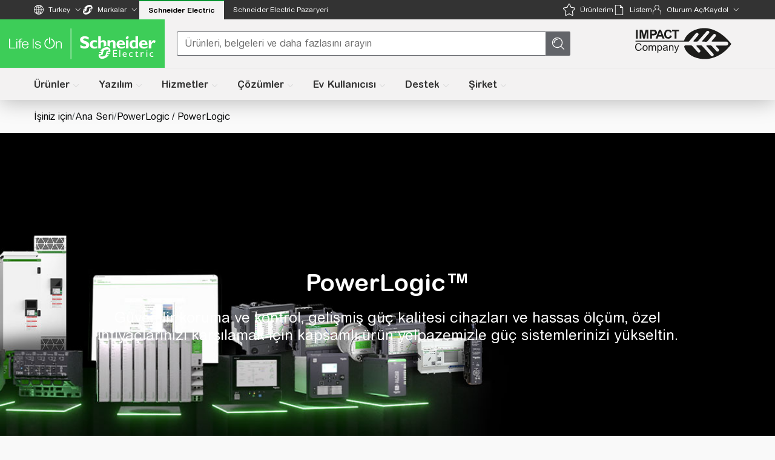

--- FILE ---
content_type: text/javascript
request_url: https://www.se.com/_uce_/immutable/chunks/kPIhYHbg.js
body_size: 508
content:
import{o as s}from"./CMciykpx.js";import"./QyF2jTbb.js";import"./kn4HBE2u.js";s(!1);s(!1);const o=s(!1),c=s(null);s(null);s(!1);s(!1);const n=s(0);s(0);const r=s(0),i=s([]);s(0);s(0);const l=s(0),d=s(0),S=s(0),f=s(0);s(0);const u=s(0),A=s(0);s(0);s(0);const b=s(0),k=s(0),m=s(0),C=s(0),h=s(0);s(!1);const v=s("");s(!1);const p=s({}),D=s({});s(0);const F=s({}),x=s(0),y=s(!1),I=s([]);s(0);const L=s({}),O=s(0);s([]);s([]);const g=s([]);s(null);const w=s({}),B=s(0),N=s({}),V=s(0),R=s(!1),T=s(""),j=s([]),E=s([]),P=s(0),U=s({}),_=s(0),q=s(0),z=s(0),M=s(0),W=s(!1),G=s({}),H=s(0),J=s(0);s(0);const K=s(0),Q=s(0),X=s(0),Y=s([]),Z=s([]),$=s({}),ss=s({});s({});const es=s([]),ts=s(null),as=s(!1),os=s(!1),cs=s(!1),ns=s(!1),rs=s(!1),is=s(!1);s([]);const ls=s(!1),ds=s(!1),Ss=s(!1),fs=s(null),us=s([]),As=s([]),bs=s({isActive:!1,siteIds:[],siteIdsCurrNodeToLeaf:[],selectedSiteId:"",selectedSiteName:""}),ks=s(!1),ms=s(!1),Cs=s(!1),hs=s(!1);s(!1);s(!1);const vs=s(!1),ps=s([]),Ds=s([]),Fs=s([]),xs=s(!1),ys=s(!1),Is=s(!1),Ls=s(!1),Os=s(!1),gs=s([]),ws=s([]),Bs=s([]),Ns=s([]),Vs=s({}),Rs=s(null),Ts=s([]),js=s([]),Es=s(!1),Ps=s({isChecked:!1,isEnabled:!1,isActive:!1,siteIds:[],selectedSiteId:"",selectedSiteName:""}),Us=s([]);export{b as $,ds as A,n as B,T as C,u as D,ns as E,bs as F,Fs as G,E as H,j as I,L as J,hs as K,p as L,X as M,k as N,fs as O,ys as P,A as Q,c as R,as as S,y as T,H as U,v as V,_ as W,U as X,m as Y,Es as Z,g as _,ms as a,M as a0,F as a1,K as a2,is as a3,h as a4,w as a5,B as a6,N as a7,W as a8,xs as a9,$ as aa,ss as ab,Y as ac,us as ad,As as ae,Q as af,J as ag,cs as ah,G as ai,P as aj,z as ak,f as al,es as am,os as an,q as ao,Z as ap,R as aq,V as ar,ps as as,D as at,O as au,l as av,C as aw,r as ax,o as ay,S as az,Us as b,rs as c,Ss as d,Ds as e,Rs as f,Ls as g,Is as h,Ps as i,ws as j,Bs as k,Ns as l,js as m,Vs as n,Ts as o,ts as p,ks as q,Cs as r,Os as s,gs as t,i as u,d as v,vs as w,x,ls as y,I as z};


--- FILE ---
content_type: text/javascript
request_url: https://www.se.com/_uce_/immutable/chunks/B4mXpaTi.js
body_size: -46
content:
const a="background: linear-gradient(-180deg, rgba(23, 23, 28, 0.5) 0%, rgba(4, 4, 4, 0.8) 100%);",s="accessibility-change",E="se2.accessibility";export{E as A,s as a,a as b};


--- FILE ---
content_type: text/javascript
request_url: https://www.se.com/_uce_/immutable/chunks/Bbva1ZeM.js
body_size: 24243
content:
const __vite__mapDeps=(i,m=__vite__mapDeps,d=(m.f||(m.f=["./9aEEEXve.js","./FdFFbSv8.js","./D5ZtTRfM.js","./9UegHNTc.js","./CAMqaNDc.js","./BbZwjOHJ.js","./Bmp0mxh8.js","./Ch2ObBjz.js","./pfDxkjXB.js","./BOz39BKE.js","./DOZuuQRT.js","./DX6rZLP_.js","./CoG0geaG.js","./8uguwXHG.js","./D5-69dQ6.js","./tUd0BnJf.js","./B8gYXW8b.js","./Bo3B_ccE.js","../assets/form.BYw2JO87.css","./CVHohQS_.js","./CK8CcNNn.js","./BosuxZz1.js","./CfO5Oo8q.js","./DLJhWP8T.js","./BLULBmJm.js","./CVzEB9At.js","./DgvGogBq.js","./DW0GSSLn.js","./CgFwJkjV.js","./BWUFuOuk.js","./BGevLxoG.js","./hdaxOiab.js","./DKsdj9Vd.js","./6PADHEtk.js","./BJxrjpll.js","./rZ23CYWU.js","./BECwEJ_C.js","./Bm3OdYKq.js","./B6E16XI6.js","./o7fS3Ztk.js","./CgU5AtxT.js","./ni8EyJk5.js","./CMBO68hR.js","./CRZkigzj.js","../assets/Button.zeashafm.css","./D0QH3NT1.js","./CUnFaxj2.js","./C5nIKEeu.js","./CNDicMNq.js","./DGOW8e3s.js","./BrtW0ErJ.js","./LS5zWSDZ.js","../assets/Typography.BdGqy0N6.css","../assets/HeroBanner.ayAh31MD.css","./Cy86tTx6.js","./nbgHmLOi.js","./aVTABkBX.js","./5VHcogL5.js","./BWS4dK02.js","./DRbsSxJs.js","./C2Djrp_4.js","../assets/Video.Dfv90fdK.css","./CxpBPJj7.js","../assets/FeatureList.DhFzejdU.css","./k4w-epgY.js","./DqwQs6xv.js","./DFOk1deP.js","./BUdocIsu.js","./DGL05BXB.js","./C1FmrZbK.js","./C8WXSXGS.js","./Daya4lbG.js","./DGlzmYuj.js","./B7_xSqWl.js","./LYm9u6HK.js","./BvJohkZD.js","./DFvcB0Gt.js","./CYgJF_JY.js","./oIbHXguk.js","./B17Q6ahh.js","./BRTeOuB5.js","../assets/Portal.cw-jBg3d.css","./ozukLMBK.js","./Cqdzkh_K.js","./BkXq_GcA.js","./BxwUubsg.js","./BpSQNTmR.js","./Bi2hwOyf.js","./FgflmHf6.js","./BSbcRm_u.js","./CHw2KxWb.js","./Vz6s7vGz.js","../assets/QdsButton.C-DfdjU_.css","../assets/WidgetContainer.yI-umjpE.css","./BwSXMNkO.js","./D4g_ZTKJ.js","./BEuPiB5W.js","./CBYONntC.js","./9h9gxOEp.js","./C3sVCyFc.js","./DnPiChuB.js","./DuDb0hpP.js","./BElWmVeq.js","./Ci7caJIi.js","./CDVypDwC.js","./Dd5JOpla.js","./C1h2bnS2.js","./CNkfdqWr.js","./CJSlsj7f.js","./Ch1KdTtu.js","./BvUCadyo.js","./Bt-Xh7oU.js","./BeO3EEXN.js","./CMciykpx.js","./BD3xlItv.js","./aneRfQQJ.js","./CahTwKlO.js","./DuAkt3gU.js","./nZyzicmQ.js","./QyF2jTbb.js","./BZgQvh1e.js","./kn4HBE2u.js","./wedEwaaf.js","./C7h2Itb8.js","./BT5ZMRY7.js","./C3jl4EUS.js","./9eMJ-9LD.js","./zRNK_tR1.js","./Dt3ePylF.js","./ZmjlOWXC.js","./f0inuGKf.js","./M4c0vgUn.js","./DocXMKND.js","./DzrfbN9J.js","./De8s6xgX.js","./F8doVSIJ.js","./BNL-TDbq.js","./C2oE2Xtm.js","./DJoNchEt.js","./DWvx6GKm.js","./U8pkA7FK.js","./BsaoKPdo.js","./i7whbCWK.js","./v3_PgI-B.js","./DvWrZ_e-.js","./CQdOQUJ6.js","../assets/RequestedTranslationsTooltip.Cfd6t0Lj.css","./PaIp8U7i.js","../assets/Breadcrumbs.B-PRc0aI.css","./DXav7ftW.js","./CJRLEt-K.js","./BSfe0B25.js","./BONGPdOB.js","./Cmcf6Pik.js","./BTIVxioR.js","./DJgPgi8j.js","./BpArDhbZ.js","./9L9akGVv.js","./DJ04uWaT.js","./bY5GsbcC.js","./B4mXpaTi.js","../assets/ResponsiveImage.T5mkpZ0o.css","./BBB8E9ec.js","../assets/Loader.ecN-decp.css","./BpiI6oxU.js","./6eCfC4Dw.js","./Cma_-xbb.js","./P4QiH8Jh.js","./BG3obg0l.js","../assets/TabHead.CDmwKr1E.css","./Wb1u05fa.js","./Bxkyr4T0.js","./DVeAnpYo.js","../assets/BannerHeader.BjbYRnpx.css","../assets/RichTextWithEmbeddedLink.DgLx99Z-.css","./DgrRhknE.js","./oTgaw8hh.js","./C0VGz57n.js","./DewCv_k2.js","./x6UJFqUw.js","../assets/BannerHeroImageCarousel.DDI43GqW.css","./BSmpnVay.js","./ba1V-kqU.js","./DCbdRNmf.js","./DF-VkPbm.js","./CmyS0mE5.js","./CD3ANJaN.js","./DTIHXxdc.js","./CdMCdmPB.js","./CayOrX6z.js","./BlVGy2jd.js","../assets/ListCustomerJourneyJumpTo.Dc0QKcrM.css","./DB7UMxR7.js","./C1RMpbIi.js","./nWtHg6g_.js","./Bn2Ut46g.js","./5fQOAXzO.js","./BgtB9Lr2.js","./CpJHjrmr.js","./BBbQR1Kd.js","./q7yIk65p.js","./B5DWE-ci.js","../assets/IntroTextwithLinks.BzLKLM7t.css","./BHJ6hWXN.js","./DthefcEL.js","./IuPzEMrv.js","./B_MW7dt0.js","./DciIJsYP.js","./CW96TH7U.js","../assets/AprimoIcon.F2S9iVSd.css","./CRr9pMVr.js","./BQ4vqApw.js","./BU9iYU9W.js","./DaQd7kma.js","../assets/QdsStandaloneLink.SsDKBfOF.css","../assets/ContentFlexibleBlocks.CfDNst00.css","./D1dJwcK4.js","./DQskmQjs.js","./DB73QXPK.js","../assets/ContentFactHighlights.CgI3ymhM.css","./BirwiOmE.js","./AWCVRyrH.js","./UXCnub83.js","../assets/ContentInteractiveGraphic.qPbVSa23.css","./t1iBTQV-.js","./DhwFhC-F.js","./Biozxpuu.js","./vxbd7Nti.js","./B-7CmmWv.js","./CwwNGINJ.js","./BKTqzMVI.js","./C3kNeY1e.js","../assets/ContentProductCards.DDG0RtQ6.css","./VAHvPaWi.js","./BFYs7e9i.js","./C15Uj8gN.js","./BQD7M8uA.js","./p9CVD9L9.js","./BEY6Qeuq.js","./DXCNIlHy.js","./AUOBMDLg.js","../assets/ArticleSlideCarousel.CbshUAwe.css","./Dvs77LJD.js","./De7jNm1Y.js","./YJzU7Gtq.js","./B2y2nhBJ.js","../assets/ContentRightRailBlocks.DJ_pnGLO.css","./JcJw7GTt.js","./DANibuOP.js","./DmZLLLVL.js","../assets/PromoSingleBlockColor.E4Rj-1ku.css","./EXcZ1BCb.js","./CBpnZc-M.js","./C09N4SGf.js","./B3nEhGZx.js","./CfQbWiJc.js","./BOGOr5aD.js","../assets/ContentArticleLeftImage.Cm54Y0fP.css","./CwQKA-m-.js","./Dfs0K5-J.js","./CRyEIAn_.js","./Pn7-37pC.js","../assets/LinkListThreeColumnIcon.DLj2Jvnd.css","./DzRHCKGt.js","./sHf7Px7p.js","./C6n7ynMu.js","../assets/ContentTwoColumnBlock.CDoottbA.css","./BaASBth6.js","./C13nIRmv.js","./B7B_Agj0.js","./DthU_PTg.js","../assets/BannerHeroImageCarousel.PZ7N-RG2.css","./BAo6vaF_.js","./jRY1s0rR.js","../assets/BannerHeroImageCarousel.ALm117Vs.css","./B1sAwE7g.js","./BniZ8DHj.js","./D7tvRpwB.js","./BH26vlvl.js","./DbJbRaRG.js","./BCpOBGgV.js","./NeqUpzuv.js","../assets/left-arrow-white.CgKywJz-.css","./_3LyX6bJ.js","./zZK2k9lO.js","./D7CPCaf2.js","./D33Ix2To.js","./ByTfI9q9.js","./BEyL0XuL.js","./C5zdkyhX.js","./BAwQN7pr.js","./DYE_XKsl.js","./B_szSRzF.js","./Cgo6KPXv.js","../assets/Tabs.DA1OsjNN.css","./Co_8gtqw.js","./BSxWyEAd.js","../assets/ContentKpiCards.L1UaPpcX.css","./JUnf55Kh.js","./YV9pewCi.js","./C1Zi3Gqu.js","./i3ajDH8P.js","./DJxMHhxc.js","./BzRK0Zw2.js","./ByDByio7.js","./DZCdX9Sy.js","../assets/BannerHeroGuidedExperience.Bml8S1P0.css","./xodPX5pU.js","./B7eQJBia.js","./mpmwZXq3.js","./BCSzLJIR.js","./hn94zigS.js","./BGLD8C92.js","../assets/BannerHeroGuidedExperience.X55-cv5A.css","./D9IuCYfm.js","./DJe2GTY_.js","./B3lGIUWV.js","../assets/BannerHeroGuidedExperience.gSo3I2pQ.css","./X-x3H2H4.js","./DQkMvRZ7.js","./BmVw5r1w.js","./CWOfNAqZ.js","./qMkaC8w-.js","./Bes70xQI.js","./K1106bT8.js","./BysjhXVw.js","../assets/BannerHeroGuidedExperience.yV40Dlpx.css","./CvChzRnE.js","./DeJOmh3D.js","./DYbwumNn.js","./CvySjjil.js","./Bn9RWrCe.js","./WESofK8-.js","./DbyaxATv.js","./BCjbQ9yM.js","./LSmv-X2W.js","./Bmz9StOS.js","./DXTTfs9a.js","./YkhNb-cx.js","./DvxTADFr.js","./DNer-Zfn.js","./BYsD4Q4P.js","./jPvTCT1d.js","./TyqLiLfE.js","./0lWkikZC.js","../assets/BlockHero.DxDRy8U7.css","./B0mf-7Qv.js","./DsQMFmZ6.js","./Bt2Qxsz6.js","./CZQwOaaZ.js","./DdzfAKRL.js","../assets/BannerWithPromoBlocks.81GlmMy1.css","./DcmBiXOj.js","./C1y1CqWQ.js","./kCYQh2mS.js","./BWoBQeBT.js","./nWTX5vyL.js","./DkxYMIfm.js","./BzZ0s-UT.js","../assets/PromoCallToActionBlock.uFWBQZNC.css","./DIT6BqsF.js","./CM3AYbWq.js","../assets/PromoCallToActionBlock.CPSf5xIV.css","./DEZe_NsK.js","./VuKzWgqI.js","./DwyAzYW7.js","../assets/PesBannerPromoBlock.D9GMuYVy.css","./D8ydFQ_w.js","./B0lG4cJa.js","./CMQ1pxHS.js","./DQCVuLqp.js","./F-45h1vt.js","../assets/ProductCard.DAYppAFK.css","../assets/ContentVerticalTabs.DjDy0aVo.css","./DrfXCrmF.js","./rNYYobtm.js","./BTXMe4QA.js","./D68miVXp.js","./JTnn6tCR.js","./BwyK_4u5.js","./DYF6f955.js","./t5kVNM1T.js","./Nfajqe6r.js","./CyumBhj7.js","./DWrKAHli.js","./9BS09fjr.js","../assets/GenericCarouselEmbla.VRHuijX8.css","../assets/ContentKpiCards.DLsxTyrb.css","./CDlsXfsW.js","./DXceHLvB.js","./DCwMloAg.js","./DCgjSQGy.js","./DU9s1cc7.js","./1Dup8r1j.js","./CLsxV4AD.js","./CDa0ouQj.js","./CGroydBl.js","./BMr0DZMv.js","../assets/VideoCard.CJzctDzt.css","./7LOh_ODp.js","./C_38oFmY.js","../assets/filterInvalidLinks.CrtiFdYd.css","./DGHNBMnT.js","./CvjwImY5.js","./C3ngErwn.js","./BcOmOnv8.js","./By9a2zcU.js","./DPlcia8S.js","./Kc3kOyq7.js","./B3pAcUAF.js","./C2BCmCJF.js","./XpDeKWeO.js","./CZ691Ijb.js","./B1t1eN1G.js","./DoF9VDQ9.js","../assets/LinkItems.DDUPnSRW.css","./BZgHLEgf.js","./DPnNAVrw.js","./CoKz2qCV.js","./CQIG3nHm.js","./DJonZZt-.js","./D6G_dUdr.js","./DOkwlMyn.js","./DuCdPJko.js","./BHHutcvI.js","./CXf5Zp2L.js","./Bv8Ys6o-.js","../assets/ContentFeatureCards.qh4kFD2r.css","./Ctyhqt_4.js","./0h4N-wn5.js","../assets/ContentFeatureCards.DiARrL6T.css","./D6Dia29T.js","./Dxy-nEnj.js","./XTh2uagW.js","./DVaPkjlA.js","../assets/ContentGuidedGallery.7eHSaBsS.css","./Dri15RZp.js","./espzi2sE.js","./DHak0XKg.js","./D42FpfND.js","./Dqn2yXY8.js","./AvOzkmhB.js","./nMF1oF9C.js","../assets/ContentTextBlock.BHyvubZP.css","./DJxBYFA5.js","./DQ4oQde3.js","./DV-B7LOK.js","./D10Bw9s_.js","./Byy7EII6.js","../assets/AssetSlider.CrRpr258.css","./y0Nqj95p.js","./CaaExl1X.js","./C-87lGfF.js","./JYhg5LS7.js","./wtf1bRoH.js","./CPWjorcf.js","./DhHbKigq.js","../assets/ContentTabContainer.GZjp-_OB.css","./igxWurzw.js","./DCykQcUM.js","./CBk9sXMK.js","./C8beyZ7t.js","./DrNNZcLy.js","./D1jasKXv.js","./B7Fd33-1.js","./B2tpTY8z.js","./DhSn_rkJ.js","./C2oIiLvp.js","./CvxWDaN1.js","./Dt8d7YBZ.js","../assets/Carousel.wnuthX-s.css","./4zbNThUD.js","./DX46Q89E.js","./gbogL1sn.js","./Fh_ZlZRX.js","./BHgQSpdU.js","../assets/CarouselNavigation.BIeT3__w.css","../assets/ContentProductBlock.DoNkbQW1.css","./CBBHS-SN.js","./D5K9LcEJ.js","./C4C9jKGz.js","../assets/FourColumnsLinkOnly.COi-vwQd.css","./BUrzl3xx.js","./Cbom5yLn.js","./BhNB3nB4.js","../assets/AccordionContainer.Uwj4npSg.css","./Bi2rePIV.js","./DaIJlPQx.js","./CT85hOTx.js","../assets/ContentAssetBlocks.DIM0TnFT.css","./D1LQtuSe.js","./83fSLZzg.js","./BZih3lFL.js","./CTzlnNL6.js","../assets/TableLicenses.C3w99JF5.css","./D1Fo4pQZ.js","./CYIbUmI5.js","./CqekW2lu.js","./BeOVF3MR.js","../assets/ContentLinkBlock.B0k2PCHS.css","./DemGSU07.js","./DyRMWf2B.js","./hTO-QH54.js","./eRIkI3Gc.js","../assets/ContentBenefitsCard.DyrdFmDt.css","./Crbw73kn.js","./AsNzDaSp.js","./C83y3uJU.js","./Dtbp4THr.js","../assets/BusinessSolutionsCard.BnHztuY4.css","./whaAA250.js","./CmcHeUae.js","./BYvoTBcC.js","./Ch0oeibE.js","./DU2epRDC.js","./CmeRQUcy.js","./CU9Knvyk.js","./CAZ8LN7B.js","../assets/ContentFeatureBlock.BrXCQG5q.css","./C-Vc28Nn.js","./Drsuex4o.js","../assets/ContentBenefitsCard.D14H0euA.css","./BkDYQf-j.js","./DSpNDlBV.js","./CrMpW9Oc.js","./wasv7Ue-.js","./DyNRg80n.js","./HyKfyDfo.js","./BThnyhhq.js","../assets/ContentArticle.Bo_rDXPf.css","./Ctgi_LHQ.js","./lLcl90JH.js","./Bd8kekJ4.js","../assets/ContentArticleTwoColumns.D7lR586z.css","./DNaJHhhD.js","./BNpX1E0K.js","./6ck8tsm6.js","./CA9RVXru.js","../assets/ContentSupportModule.DQivBRCg.css","./CmzCdvG-.js","./XAQ0k88y.js","./DvC4DiJh.js","./QW3L2HZN.js","../assets/ContentCardsPopUp.DAeMFHp6.css","./BBdSEFjQ.js","./DpU711D-.js","../assets/AssetSlider.3FajTwcl.css","./DMHRR89C.js","./C16stbhA.js","./BDILhJlF.js","./uw4HUMrw.js","./Cwep3xq4.js","./BaRwd77o.js","./Mavt7jJs.js","../assets/ContentSmallSquareImage.BGPNhi3h.css","./UgSTItou.js","./BtKenzrq.js","./Ba_FF1t6.js","../assets/ContentArticleSlideCarouselWithBgColor.CmvXupvf.css","./L3d1GQ72.js","./B6ONechJ.js","./DvENgqwW.js","./DIEeqfW7.js","./DlQklD82.js","./BScPA9xg.js","./ySZfSoOO.js","../assets/ContentRectangularImg.CzVppakV.css","./B8L4W6A4.js","./BgN1lofA.js","./B49BIBo3.js","../assets/ContentMosaicImg.DliJgLR8.css","./C2-pi37Z.js","./BsrB5web.js","./l6D25L4Q.js","../assets/RectangularImageSmallAndTall.BSdOcjod.css","./CmbUO6eS.js","./JWs84Znm.js","./CVZ8GDvP.js","../assets/ContentFlexibleBlocksNoLink.hI5oEb5v.css","./MYCfStUe.js","./D48indMh.js","./yE20QOPd.js","../assets/ContentTextWithLeftTitle.BZEhCVIi.css","./DiuYNsgo.js","./B9DjGgV4.js","./C5ooYEoX.js","../assets/ContentArticleBlock.BhjXPz8j.css","./B5DQJPLi.js","./BiuvnBVn.js","./DnIDVg8s.js","../assets/ContentTeaserBlocksDetails.CR0pGDft.css","./DtQpsug8.js","./CHrUPLfA.js","./COh3LeIn.js","../assets/ContentIntroWithPopupArticles.C_vxuxjX.css","./DJQSPe0v.js","./C7IQ7cZh.js","./BC5y8_-g.js","./CZVfBPHH.js","../assets/ContentTableAndResults.Bu6Dd3Eh.css","./BFng3-WH.js","./ODecoS-3.js","./CGaRGx5C.js","../assets/ContainerFilteredList.B8-Kdgau.css","./bLfzbtOX.js","./Bo0SKbsb.js","./CR6_Egd2.js","../assets/ContentReviewCards.Ce6DWO3N.css","./Dncf85ap.js","./4INUwuKS.js","./BOUbLTuJ.js","../assets/ContainerLogos.CahvbRpj.css","./Dhp0Pi0C.js","./BUWkVEcs.js","./DB_jL-_P.js","./DNkCQKM6.js","./CLq2vMhb.js","./BzcewEt5.js","./D8fDXNIl.js","../assets/ContentContainerGraph.ChK3M4xK.css","./L2f4oI47.js","./DAq0VRbF.js","./pNw3pRj1.js","./CCyWpguN.js","./CSul08Xf.js","./Cyo34d0A.js","./DGoaITyr.js","../assets/QdsMediaBlock.Czo8Wgut.css","../assets/ContentMediaBlock.CdNVFbtw.css","./Cfc_Jkae.js","./DtMDfzt5.js","../assets/ContentTableAndResults.C9JeVfBq.css","./mqkwmi2F.js","./C-fWgAa2.js","./MNY_xiTA.js","./CqQ9dzDb.js","../assets/QdsTooltip.Dq0NcwQr.css","../assets/ContentProductComparison.DUNv-OxR.css","./C96Xba2B.js","./Doq6iU5O.js","./C41Mv8va.js","./XCUYGAmY.js","./BqeQJejC.js","./D8ZrrVdI.js","./DvlQA4xf.js","../assets/ContentArticleRightImage.C2qexd90.css","./Lwkeod6W.js","./Czysh-AX.js","./ignYi4Qb.js","./DwLywT3G.js","./Ui6m8C2U.js","./BThdUc0T.js","../assets/ContentSlider.BS0I2W_p.css","./DWf56ibB.js","./TWmbMgTR.js","./ukGiMy9f.js","./haitnVCp.js","../assets/RCBSearchBlock.Bljupf-F.css","./D5dPIoc6.js","./BVMy2OYr.js","./BoGf90lh.js","./1pV5Nwl2.js","./BhBfgiZu.js","./C7Y19ARu.js","./BwElEYSl.js","./2S3z6xrd.js","./BxvtQB6S.js","../assets/HeadingSectionTitle.8Ypf3JQL.css","./CnMjSEln.js","./Cc2D9VDL.js","./BY1cTAV5.js","../assets/CustomerJourneyWithCta.uiXGyWZX.css","./Zji5h_O0.js","./B5Qlv3_u.js","./cLp10KJv.js","./R4nP6QLy.js","./BqXW9NeV.js","./s0jAEIJ5.js","../assets/NavigationBackToTop.y46lk_uB.css","./B2alpOXY.js","./CUq0bVN5.js","./CRj9o6EJ.js","./CB6_0QUP.js","../assets/EmbedCodeGlobal.BQMz4RNt.css","./CJXz7-tv.js","./Y56XYvPF.js","./B9hugXhm.js","./C9lX9_b3.js","../assets/NavigationTabbar.afLx9nVr.css","./rlDMTJ6m.js","./Buo1rvA4.js","./BkGeDaAM.js","./ZhvtZv3s.js","./Dl7QhT0y.js","./BnCAnd_F.js","./Cf5jw9vx.js","./CGosJGF_.js","./DygKpUL0.js","./BVdmwPkv.js","./CYlgB2Ls.js","./DX8GnCH_.js","./BZ_mCvyp.js","./CQgH9z7p.js","../assets/FormsContactSales.DFWiN9aY.css","./D3-gDmQH.js","./2K7XoXAl.js","./VBgDgx6x.js","./CuM1Vtj6.js","./DQhyPewQ.js","./BR06fMEh.js","./Bm7boxxp.js","./DxBwuh2_.js","../assets/SubscribeNewsletter.C9CuzfnF.css","./BzbIU_mv.js","./DCN4ozRD.js","./r0Z_nsvN.js","./BjQReVuH.js","./BcqSBVj6.js","./Cs8dc5oo.js","./BkRLN5Ul.js","./Df15DpSE.js","../assets/WarrantyLookup.CGVP7HEs.css","./Dc4sL7Io.js","./CNd5BSrZ.js","./CWaJTf8a.js","./Cm1a_eRr.js","./WldOFDRm.js","../assets/ContactUs.D4Ed1iO5.css","./GirvalUx.js","./Di4TddtZ.js","./dkoHK4yP.js","../assets/PresentationSummary.f07sDDQv.css","./DWpMBl-d.js","./tpylzJe5.js","./BKQiKtfa.js","../assets/PromoCallToActionWithHighlights.DdNy_caF.css","./SK07EWeg.js","./CC2nvbE9.js","./D4HT5a1Q.js","../assets/PromoImageBlock.CuQakK9a.css","./Bw6xlCjd.js","./DW3sl0u1.js","./BmyioSPx.js","../assets/PromoTwoColumnBackgroundImage.n3LGkMLD.css","./PwqScNJr.js","./DivGoOFV.js","./Dkc8BmUf.js","./SoommWqA.js","../assets/PromoTabsWithCards.D3lG1i5g.css","./BAbMEnde.js","./CtVg6Ti5.js","./DiNUQqsP.js","../assets/PesBannerFullImage.Cv_Ef59v.css","./ClV5SEDo.js","./COziBmi-.js","./C8yeMQIj.js","./mo0tIvS5.js","./iQEqNhUz.js","./BceQg1XK.js","./BB_UuHb_.js","./DCsWjmHh.js","./DAKH6alZ.js","../assets/Calendar.B72NoYTm.css","./DJQW93WU.js","./BffYJcqh.js","./cUHKXEp4.js","./CbMNpWiC.js","../assets/WiztopicCard.EvDW5sH_.css","./CsNKQV_R.js","./DqESohuH.js","./DxDukIBZ.js","./CL8cFRr8.js","./CjY03_na.js","./BY_bpD-B.js","../assets/WiztopicExpert.BmRMiLt5.css","./Dr8h3VQa.js","./DMdeI94J.js","./CoZf2GQ4.js","./DcdBBZeM.js","./LOaJiRnz.js","./KdpmgyO7.js","./C7_7R5bF.js","./C_6rYDMa.js","./CgJ44U6I.js","./BSpVvS14.js","./Ch4zAYXX.js","./px5bWqHM.js","./Dw-2AWeW.js","./_HGiB_Ps.js","./BwrJFDdA.js","./CNFuVR5-.js","./CFS5_XdA.js","./D2ZtiHSc.js","./Bbven82i.js","./Bq2c53ST.js","./CQKpmrAw.js","./lEYDgooW.js","./BHunCDSn.js","./BpUWQbPP.js","./Exm5hEoK.js","./Cs662ls1.js","../assets/WiztopicMediaAsset._mgrXg67.css","./FQV1Imze.js","./DXpvuiek.js","./C0byruTC.js","./oid0vnwz.js","./B0pckSm-.js","./Bc3lL6Jw.js","./r_fMIa8b.js","../assets/ContentAccordionGroup.DRUsuh4F.css","./CWBAkECt.js","./DqfldVy7.js","./DEPMM-I3.js","./CZvc_-pV.js","./XFbx01Js.js","./DsZgIYH4.js","./Bw6iULB-.js","../assets/WiztopicEventDetails.CYKm1URs.css","./gKb2rNvl.js","./BE7Oz05z.js","./BKjLKaM4.js","./B3NiUAPU.js","./gQrrmxJl.js","./CKDeF1lE.js","./DcnJgF3l.js","./h0P1bOz-.js","./B46BJDHW.js","./BCOAZU-z.js","./BN_bixt_.js","./BR8Ucozp.js","./Cksusqdx.js","./XF4ZfVyd.js","./CRL_whcW.js","./5UB-tNNv.js","../assets/WiztopicPressRelease.DDMfWAN2.css","./DDWMEBi_.js","./CSNszk41.js","./70cpiXEz.js","./DItXGmtB.js","./PH9HdAIs.js","./DJl6av_W.js","./BPNb7AR4.js","./-HRySOK9.js","./8q0Oq_Fb.js","../assets/WiztopicHomeHighlightedPressRelease.DM_U9gr5.css","./DEqeTArz.js","./D_9aBHfy.js","./TL9f_pDQ.js","./D5Iq_wAQ.js","../assets/CTAListBlock.Be5vTM72.css","./CeqlnQd1.js","./Cd_riNVe.js","./CSpZPVQF.js","../assets/AccordionLeftAligned.DuGdGQSn.css","./DMNgn89F.js","./CoL6dZ3a.js","./BS-NGbxl.js","../assets/ContentChatBlock.DajpltyU.css","./nF1Lz37B.js","./EwGG-XnZ.js","./DBykY_vD.js","./8ANATeSO.js","./B-ORTcwp.js","./7AJwSNv6.js","../assets/ContentSearchBlock.BS2o6Y2h.css","./CS9BpTe-.js","./DOaMIlOc.js","./xvj_ml19.js","./C52d6QVr.js","./kLvm8YEO.js","./BB-wwHqF.js","./DcM5kLW4.js","./Bwo0IsDP.js","./CIiycQrJ.js","./CCMlD7iw.js","../assets/FAQBlock.DtmaVPOl.css","./CCfLH-bU.js","./JbzTjTfu.js","./BcQ2lyjp.js","./Cv7tpTPV.js","../assets/OCMRootComponent.4v3U0Hcy.css","./shB51fbj.js","./BiYJxjlz.js","./2HWIickT.js","./BjMnJJbJ.js","./BHtngYAD.js","./DzErj7mk.js","./BaTYFeEK.js","./DSNuTdf4.js","../assets/CallbackModal.DcFcOlJ5.css","../assets/ToggleButton.BlL7PUPc.css","../assets/PreferToTalk.1tlB58xa.css","./Bee9Zskx.js","./9TjGWYIr.js","./QMfHDkGy.js","./nmojDrna.js","./CXsMMPA0.js","./BypsjDi3.js","./CgIkKJTd.js","./DCL_vOjw.js","./D6g66Ofe.js","../assets/ContentFeaturesMenu.CksfdxXb.css","./Dm2-6FVq.js","./C_EqwWww.js","./CDA0WuFW.js","./Bm6x6L3d.js","./CSDG7_4-.js","./DYTuSsV_.js","./BB4iIJrl.js","./BPY9c8CP.js","./BoK0oBTV.js","./DYH8Q8mJ.js","./BUI-1cR2.js","./DL-bvR0t.js","./BEzO7nw3.js","./DWnZJNVq.js","../assets/IntroductionInfo.CCLtT6qG.css","../assets/NeedHelpInfo.C2nkWmg9.css","./C6pMRvHf.js","./BEuaaHS7.js","./CXt8zidO.js","../assets/consts.CG5bzMTp.css","./B6I0470V.js","./T1cM3AYT.js","./C2Bv6tAs.js","./qOCasTPL.js","../assets/index.Ch1TgK3I.css","./DltrI48-.js","./CnSq_P6B.js","../assets/index.DiAlIOEe.css","./B689qT5r.js","../assets/index.kvKSwGku.css","./cCiYN_2D.js","../assets/index.BY8Qc52q.css","./DtkPi8-m.js","../assets/index.Fx5hdL2p.css","./BZ-HUT08.js","./B9v99vW6.js","../assets/index.DOMMr03q.css","./DLkR5xqZ.js","./pJT8R0EF.js","./DGUlUpwm.js","../assets/ImpactTitle.Dmz-d_9S.css","../assets/index.D5A9l_5-.css","./BioIXhvr.js","../assets/index.DGaBk9vP.css","./BCL5Lehi.js","../assets/index.DUSj1_vy.css","./DqE-AnWM.js","./EtDJ5j2p.js","./BHg4BPx9.js","./CGzaxCpM.js","./_2Ph4vLk.js","./Dl6nGI5O.js","./Z0ZpqA4U.js","./nBSoCowX.js","./B3l-Ass_.js","./BHJ2F1V_.js","./CPEWYUI8.js","./DB2rAKBO.js","./CCFQzMzH.js","./C6hxw9rV.js","./C-dAMHUQ.js","./Dvn2tyYG.js","./DJBt1b4i.js","./jZXFDJ0L.js","./mSRM1x3d.js","./DMuEuPiJ.js","./BEiBybUM.js","./DK6Vcq6I.js","./BNHnZGmL.js","./BM0WcV1D.js","./DqFxJLqc.js","../assets/index.kxOdDlSb.css","./DFj4U1td.js","./Q8hRJyys.js","./Z3XHAryH.js","./DWllBAvG.js","./Bs1vqL5U.js","../assets/ContentFeatureAccordion.DDVChZrI.css","./ldVbV1as.js","./Crr-a7Qp.js","./CsDRKsB3.js","../assets/ContentConfigureYourLicense.BqurCdYH.css","./C_gcwTYj.js","./CSBF-WBw.js","./BhWezGZ5.js","../assets/CountrySelector.BYUA5lp0.css","./Cg3Lk9Rx.js","./DRtrWIFi.js","./abNxSDwU.js","./DIdByoTp.js","./DTxjP7LN.js","./YFSXZCmy.js","./D2gvR6-J.js","./8gjzwvis.js","./DD8Hv2-7.js","./CmqwlmVq.js","./1us0j9VA.js","./D69U8_bz.js","../assets/Header.Lfi6qltg.css","./sLqD1hIl.js","./Hnrs3_nS.js","./CluL3Q_6.js","./Ce8CFD6O.js","./x_bRi3ky.js","./CjI4Kwsb.js"])))=>i.map(i=>d[i]);
import{_ as t}from"./C1FmrZbK.js";const i={HeroBanner:async()=>{const[o,e]=await Promise.all([t(()=>import("./9aEEEXve.js").then(r=>r.b),__vite__mapDeps([0,1,2,3,4,5,6,7,8,9,10,11,12,13,14,15,16,17,18,19,20,21,22,23,24,25,26,27,28,29,30,31,32,33,34,35,36,37,38,39,40,41,42,43,44,45,46,47,48,49,50,51,52,53]),import.meta.url),t(()=>import("./Cy86tTx6.js"),__vite__mapDeps([54,55]),import.meta.url)]);return{component:o.default,info:e.default}},"Feature List":async()=>{const[o,e]=await Promise.all([t(()=>import("./aVTABkBX.js").then(r=>r.b),__vite__mapDeps([56,1,2,3,4,8,9,10,11,12,47,57,58,45,5,59,21,20,22,23,60,51,61,39,40,41,42,43,44,48,49,62,26,27,19,17,18,28,29,30,31,32,33,34,35,36,37,38,14,15,16,24,63]),import.meta.url),t(()=>import("./BEuaaHS7.js"),[],import.meta.url)]);return{component:o.default,info:e.default}},"Vertical Card":async()=>{const[o,e]=await Promise.all([t(()=>import("./k4w-epgY.js"),__vite__mapDeps([64,1,3,41,21,42,43,48,39,40,5,44,58,45,59,8,9,10,11,12,20,22,23,60,51,61,26,27,19,17,18,28,29,30,31,32,33,34,35,36,37,38,49,62]),import.meta.url),t(()=>import("./DqwQs6xv.js"),__vite__mapDeps([65,55]),import.meta.url)]);return{component:o.default,info:e.default}},"Horizontal Card":async()=>{const[o,e]=await Promise.all([t(()=>import("./DFOk1deP.js"),__vite__mapDeps([66,1,3,41,21,42,43,48,39,40,5,44,58,45,59,8,9,10,11,12,20,22,23,60,51,61,26,27,19,17,18,28,29,30,31,32,33,34,35,36,37,38,49,62]),import.meta.url),t(()=>import("./BUdocIsu.js"),__vite__mapDeps([67,55]),import.meta.url)]);return{component:o.default,info:e.default}},Breadcrumb:async()=>{const[o,e]=await Promise.all([t(()=>import("./DGL05BXB.js"),__vite__mapDeps([68,69,1,70,2,3,8,9,10,11,12,62,27,19,17,18,71,40,72,26,28,29,30,31,32,33,34,35,36,37,38,23,73,74,75,76,77,78,79,58,45,5,59,21,20,22,60,51,61,80,81,49,82,83,24,41,42,43,84,85,86,87,88,89,90,91,92,93,94,95,96,97,98,99,100,101,102,103,104,105,4,106,107,108,109,110,111,112,15,16,113,114,115,116,117,118,119,120,121,122,123,124,125,126,127,128,129,130,131,132,133,134,135,136,137,138,139,140,141,142,143,144,145,146,147,148]),import.meta.url),t(()=>import("./DXav7ftW.js"),__vite__mapDeps([149,100,23,8,9,1,10,11,12,20,21,22,109,150,151,99]),import.meta.url)]);return{component:o.default,info:e.default}},"v3: Banner - Hero Image Carousel":async()=>{const[o,e]=await Promise.all([t(()=>import("./BONGPdOB.js"),__vite__mapDeps([152,1,3,8,9,10,11,12,2,40,153,154,27,19,17,18,26,28,29,30,31,32,33,34,35,36,37,38,23,155,156,20,21,22,109,99,157,158,80,81,159,144,160,51,161,162,163,4,164,82,5,83,24,41,42,43,165,89,90,72,73,58,45,59,60,61,49,91,92,166,167,168,169,85,50,52,78,79,170,171,172,173,174,71,74,75,76,77,84,86,87,88,93,94,95,175,176,177,178,179,96,97,98,62,180]),import.meta.url),t(()=>import("./BSmpnVay.js"),__vite__mapDeps([181,5,98,99,155,156,23,8,9,1,10,11,12,20,21,22,109,182,183,153,150,151]),import.meta.url)]);return{component:o.default,info:e.BannerHeroImageCarouselInfo}},"Navigation - Customer Journey":async()=>{const[o,e]=await Promise.all([t(()=>import("./DF-VkPbm.js"),__vite__mapDeps([184,1,2,3,9,59,21,8,10,11,12,20,22,23,85,86,87,185,167,166,168,45,51,169,78,79,186,108,109,96,97,27,19,17,18,98,99,145,146,179,40,71,72,26,28,29,30,31,32,33,34,35,36,37,38,73,74,75,76,77,58,5,60,61,80,81,49,82,83,24,41,42,43,84,88,89,90,91,92,93,94,95,52,174]),import.meta.url),t(()=>import("./DTIHXxdc.js"),__vite__mapDeps([187,5,186,23,8,9,1,10,11,12,20,21,22,108,109,188,74,150,151,99]),import.meta.url)]);return{component:o.default,info:e.default}},"Navigation - List Customer Journey Jump To":async()=>{const[o,e]=await Promise.all([t(()=>import("./CayOrX6z.js"),__vite__mapDeps([189,1,2,40,3,96,97,27,19,17,18,98,99,51,145,9,8,10,11,12,146,26,28,29,30,31,32,33,34,35,36,37,38,23,190,20,21,22,108,109,71,72,73,74,75,76,77,78,79,58,45,5,59,60,61,80,81,49,82,83,24,41,42,43,84,85,86,87,88,89,90,91,92,93,94,95,6,7,177,171,172,178,191]),import.meta.url),t(()=>import("./DB7UMxR7.js"),__vite__mapDeps([192,5,98,99,190,23,8,9,1,10,11,12,20,21,22,108,109,150,151]),import.meta.url)]);return{component:o.default,info:e.default}},"Content - Intro Text with Ctas":async()=>{const[o,e]=await Promise.all([t(()=>import("./C1RMpbIi.js"),__vite__mapDeps([193,1,40,3,96,97,27,19,17,18,98,99,51,145,2,9,8,10,11,12,146,89,90,72,26,28,29,30,31,32,33,34,35,36,37,38,23,73,80,81,58,45,5,59,21,20,22,60,61,82,83,24,41,42,43,49,91,92,71,74,75,76,77,78,79,84,85,86,87,88,93,94,95,194,156,108,109,175,147,171,172,195]),import.meta.url),t(()=>import("./5fQOAXzO.js"),__vite__mapDeps([196,5,98,99,194,156,23,8,9,1,10,11,12,20,21,22,108,109,150,151]),import.meta.url)]);return{component:o.default,info:e.default}},"Content - Intro Text with Optional Links":async()=>{const[o,e]=await Promise.all([t(()=>import("./BgtB9Lr2.js"),__vite__mapDeps([197,1,3,96,27,19,17,18,97,98,99,51,198,23,8,9,10,11,12,20,21,22,108,109,199,85,176,41,42,43,94,95,75,76,77,78,79,174,26,28,29,30,31,32,33,34,35,36,37,38,73,177,40,171,172,178,159,2,144,160,161,157,158,80,81,162,163,71,72,74,58,45,5,59,60,61,49,82,83,24,84,86,87,88,89,90,91,92,93,200,147,201,202]),import.meta.url),t(()=>import("./BHJ6hWXN.js"),__vite__mapDeps([203,5,98,99,198,23,8,9,1,10,11,12,20,21,22,108,109,151]),import.meta.url)]);return{component:o.default,info:e.default}},"Content - Flexible Blocks":async()=>{const[o,e]=await Promise.all([t(()=>import("./DthefcEL.js"),__vite__mapDeps([204,1,2,40,3,27,19,17,18,205,23,8,9,10,11,12,20,21,22,109,150,151,99,4,185,167,59,166,168,45,51,169,85,86,87,78,79,71,72,26,28,29,30,31,32,33,34,35,36,37,38,73,74,75,76,77,58,5,60,61,80,81,49,82,83,24,41,42,43,84,88,89,90,91,92,93,94,95,96,145,146,206,108,176,174,177,171,172,178,207,157,158,159,144,160,161,162,163,208,209,210,211,212,164,39,44,147,213,214,179,97,98,201,200,215,52]),import.meta.url),t(()=>import("./D1dJwcK4.js"),__vite__mapDeps([216,5,205,23,8,9,1,10,11,12,20,21,22,109,150,151,99,98,206,108,188,74]),import.meta.url)]);return{component:o.default,info:e.default}},"Content - Fact highlights":async()=>{const[o,e]=await Promise.all([t(()=>import("./DQskmQjs.js"),__vite__mapDeps([217,1,2,3,49,9,62,199,218,23,8,10,11,12,20,21,22,108,109,26,27,19,17,18,28,29,30,31,32,33,34,35,36,37,38,73,165,158,80,81,145,146,96,157,159,144,160,51,161,162,163,71,40,72,74,75,76,77,78,79,58,45,5,59,60,61,82,83,24,41,42,43,84,85,86,87,88,89,90,91,92,93,94,95,97,98,99,175,176,174,147,177,171,172,178,219]),import.meta.url),t(()=>import("./BirwiOmE.js"),__vite__mapDeps([220,5,98,99,218,23,8,9,1,10,11,12,20,21,22,108,109,150,151]),import.meta.url)]);return{component:o.default,info:e.default}},"Content - Interactive Graphic":async()=>{const[o,e]=await Promise.all([t(()=>import("./AWCVRyrH.js"),__vite__mapDeps([221,1,2,40,3,9,145,8,10,11,12,146,96,97,27,19,17,18,98,99,51,23,71,72,26,28,29,30,31,32,33,34,35,36,37,38,73,74,75,76,77,78,79,58,45,5,59,21,20,22,60,61,80,81,49,82,83,24,41,42,43,84,85,86,87,88,89,90,91,92,93,94,95,179,185,167,166,168,169,157,158,222,108,109,4,147,177,171,172,178,201,223,52,174]),import.meta.url),t(()=>import("./t1iBTQV-.js"),__vite__mapDeps([224,5,98,99,222,23,8,9,1,10,11,12,20,21,22,108,109,150,151]),import.meta.url)]);return{component:o.default,info:e.default}},"Content - Product Cards":async()=>{const[o,e]=await Promise.all([t(()=>import("./DhwFhC-F.js"),__vite__mapDeps([225,1,3,90,8,9,10,11,12,145,2,146,80,81,58,45,5,59,21,20,22,23,60,51,61,85,87,226,96,97,27,19,17,18,98,99,201,43,227,108,109,179,40,228,24,229,91,72,26,28,29,30,31,32,33,34,35,36,37,38,230,89,73,82,83,41,42,49,92,71,74,75,76,77,78,79,84,86,88,93,94,95,175,4,170,231,171,172,50,52,213,214,147,232]),import.meta.url),t(()=>import("./VAHvPaWi.js"),__vite__mapDeps([233,5,155,156,23,8,9,1,10,11,12,20,21,22,109,99,98,227,108,150,151]),import.meta.url)]);return{component:o.default,info:e.default}},"Content - Button":async()=>{const[o,e]=await Promise.all([t(()=>import("./BFYs7e9i.js"),__vite__mapDeps([234,1,3,97,27,19,17,18,98,99,51,96,235,236,156,23,8,9,10,11,12,20,21,22,109,150,151,89,40,90,72,26,28,29,30,31,32,33,34,35,36,37,38,73,80,81,58,45,5,59,60,61,82,83,24,41,42,43,49,91,92,71,74,75,76,77,78,79,84,85,86,87,88,93,94,95,105,4,106,107,108,147]),import.meta.url),t(()=>import("./p9CVD9L9.js"),__vite__mapDeps([237,236,156,99,98,235,23,8,9,1,10,11,12,20,21,22,109,150,151]),import.meta.url)]);return{component:o.default,info:e.default}},"Content - Article Slide Carousel":async()=>{const[o,e]=await Promise.all([t(()=>import("./BEY6Qeuq.js"),__vite__mapDeps([238,1,2,3,27,19,17,18,201,43,21,8,9,10,11,12,20,22,23,85,87,97,98,99,51,145,146,239,156,108,109,96,40,82,5,83,24,41,42,71,72,26,28,29,30,31,32,33,34,35,36,37,38,73,74,75,76,77,78,79,58,45,59,60,61,80,81,49,84,86,88,89,90,91,92,93,94,95,175,176,174,147,171,172,195,179,240,241]),import.meta.url),t(()=>import("./Dvs77LJD.js"),__vite__mapDeps([242,243,182,183,8,9,1,10,11,12,20,21,22,23,109,99,156,188,74,98,239,108,150,151]),import.meta.url)]);return{component:o.default,info:e.default}},"Content - Right Rail Blocks":async()=>{const[o,e]=await Promise.all([t(()=>import("./YJzU7Gtq.js"),__vite__mapDeps([244,1,2,40,3,8,9,10,11,12,96,97,27,19,17,18,98,99,51,145,146,20,21,22,23,85,71,72,26,28,29,30,31,32,33,34,35,36,37,38,73,74,75,76,77,78,79,58,45,5,59,60,61,80,81,49,82,83,24,41,42,43,84,86,87,88,89,90,91,92,93,94,95,245,205,109,150,151,108,199,176,174,177,171,172,178,207,157,158,159,144,160,161,162,163,208,209,4,213,214,179,147,201,200,246]),import.meta.url),t(()=>import("./JcJw7GTt.js"),__vite__mapDeps([247,5,205,23,8,9,1,10,11,12,20,21,22,109,150,151,99,98,245,108]),import.meta.url)]);return{component:o.default,info:e.default}},"Promo - Single Block Color":async()=>{const[o,e]=await Promise.all([t(()=>import("./DANibuOP.js"),__vite__mapDeps([248,1,3,8,9,10,11,12,26,27,19,17,18,28,29,30,31,32,33,34,35,36,37,38,73,23,71,40,72,74,75,76,77,78,79,58,45,5,59,21,20,22,60,51,61,80,81,49,82,83,24,41,42,43,84,85,86,87,88,89,90,91,92,93,94,95,145,2,146,96,159,144,160,161,97,98,99,199,157,158,175,249,108,109,176,174,201,147,177,171,172,178,250]),import.meta.url),t(()=>import("./EXcZ1BCb.js"),__vite__mapDeps([251,98,99,249,23,8,9,1,10,11,12,20,21,22,108,109,150,151]),import.meta.url)]);return{component:o.default,info:e.default}},"Link List - Menu Two Column":async()=>{const[o,e]=await Promise.all([t(()=>import("./CBpnZc-M.js"),__vite__mapDeps([252,1,2,3,71,40,72,26,27,19,17,18,28,8,9,10,11,12,29,30,31,32,33,34,35,36,37,38,23,73,74,75,76,77,78,79,58,45,5,59,21,20,22,60,51,61,80,81,49,82,83,24,41,42,43,84,85,86,87,88,89,90,91,92,93,94,95,253,108,109,150,151,99,97,98,185,167,166,168,169,145,146,147,200,96,52,174]),import.meta.url),t(()=>import("./B3nEhGZx.js"),__vite__mapDeps([254,5,98,99,253,23,8,9,1,10,11,12,20,21,22,108,109,150,151]),import.meta.url)]);return{component:o.default,info:e.default}},"Content - Article Left Image":async()=>{const[o,e]=await Promise.all([t(()=>import("./CfQbWiJc.js"),__vite__mapDeps([255,1,3,96,8,9,10,11,12,20,21,22,23,199,85,87,256,156,108,109,176,41,42,43,94,95,75,76,77,78,79,51,174,2,71,40,72,26,27,19,17,18,28,29,30,31,32,33,34,35,36,37,38,73,74,58,45,5,59,60,61,80,81,49,82,83,24,84,86,88,89,90,91,92,93,185,167,166,168,169,147,200,97,98,99,159,144,160,161,145,146,177,171,172,178,257,52]),import.meta.url),t(()=>import("./CwQKA-m-.js"),__vite__mapDeps([258,156,98,99,256,23,8,9,1,10,11,12,20,21,22,108,109,150,151]),import.meta.url)]);return{component:o.default,info:e.default}},"Link List - Three Column Icon":async()=>{const[o,e]=await Promise.all([t(()=>import("./Dfs0K5-J.js"),__vite__mapDeps([259,1,2,3,8,9,10,11,12,20,21,22,23,85,97,27,19,17,18,98,99,51,260,109,185,167,59,166,168,45,169,78,79,71,40,72,26,28,29,30,31,32,33,34,35,36,37,38,73,74,75,76,77,58,5,60,61,80,81,49,82,83,24,41,42,43,84,86,87,88,89,90,91,92,93,94,95,261,177,171,172,178,96,262,52,174]),import.meta.url),t(()=>import("./DzRHCKGt.js"),__vite__mapDeps([263,98,99,260,8,9,1,10,11,12,20,21,22,23,109,150,151]),import.meta.url)]);return{component:o.default,info:e.default}},"Content - Two Column Block":async()=>{const[o,e]=await Promise.all([t(()=>import("./sHf7Px7p.js"),__vite__mapDeps([264,1,2,3,96,265,23,8,9,10,11,12,20,21,22,108,109,97,27,19,17,18,98,99,51,145,146,82,5,83,24,41,42,43,179,40,201,85,71,72,26,28,29,30,31,32,33,34,35,36,37,38,73,74,75,76,77,78,79,58,45,59,60,61,80,81,49,84,86,87,88,89,90,91,92,93,94,95,200,266]),import.meta.url),t(()=>import("./BaASBth6.js"),__vite__mapDeps([267,5,265,23,8,9,1,10,11,12,20,21,22,108,109,150,151,99]),import.meta.url)]);return{component:o.default,info:e.default}},"Banner - Hero Image Carousel":async()=>{const[o,e]=await Promise.all([t(()=>import("./C13nIRmv.js"),__vite__mapDeps([268,1,3,8,9,10,11,12,2,40,154,27,19,17,18,26,28,29,30,31,32,33,34,35,36,37,38,23,155,156,20,21,22,109,99,157,158,80,81,159,144,160,51,161,162,163,4,164,82,5,83,24,41,42,43,165,89,90,72,73,58,45,59,60,61,49,91,92,166,167,168,169,85,50,52,78,79,170,171,172,173,174,179,96,97,98,269,270,62,271]),import.meta.url),t(()=>import("./BAo6vaF_.js"),__vite__mapDeps([272,5,182,183,8,9,1,10,11,12,20,21,22,23,109,99,98,269,270,150,151]),import.meta.url)]);return{component:o.default,info:e.BannerHeroImageCarouselInfo}},"v2: Banner - Hero Image Carousel":async()=>{const[o,e]=await Promise.all([t(()=>import("./jRY1s0rR.js"),__vite__mapDeps([273,1,3,8,9,10,11,12,2,40,154,27,19,17,18,26,28,29,30,31,32,33,34,35,36,37,38,23,155,156,20,21,22,109,99,157,158,80,81,159,144,160,51,161,162,163,4,164,82,5,83,24,41,42,43,165,89,90,72,73,58,45,59,60,61,49,91,92,166,167,168,169,85,50,52,78,79,170,171,172,173,174,179,96,97,98,270,62,274]),import.meta.url),t(()=>import("./B1sAwE7g.js"),__vite__mapDeps([275,5,155,156,23,8,9,1,10,11,12,20,21,22,109,99,182,183,98,270,150,151]),import.meta.url)]);return{component:o.default,info:e.BannerHeroImageCarouselInfo}},"Banner - Hero Guided Experience":async()=>{const[o,e]=await Promise.all([t(()=>import("./BniZ8DHj.js"),__vite__mapDeps([276,1,3,4,8,9,10,11,12,96,97,27,19,17,18,98,99,51,49,62,5,40,26,28,29,30,31,32,33,34,35,36,37,38,73,23,45,2,6,7,277,278,20,21,22,58,59,60,61,279,280,43,141,281,16,70,87,172,185,167,166,282,89,90,72,80,81,82,83,24,41,42,91,92,283,284,285,286,287,109,150,151,46,57,71,74,75,76,77,78,79,84,85,86,88,93,94,95,288,162,163,289,290,291,108,292,293,294,295,177,171,178,296,200,145,146,297,13,14,15,25,39,44,168,169,298,299,300,157,158,147,301,302,303,304,305,159,144,160,161,212,164,50,52,306,174]),import.meta.url),t(()=>import("./xodPX5pU.js"),__vite__mapDeps([307,308,155,156,23,8,9,1,10,11,12,20,21,22,109,99,98,301,302,303,304,108,150,151,309,289,290,291,310,183,311,283,284,285,286,287,188,74]),import.meta.url)]);return{component:o.default,info:e.default}},"v2: Banner - Hero Guided Experience":async()=>{const[o,e]=await Promise.all([t(()=>import("./BGLD8C92.js"),__vite__mapDeps([312,1,3,4,8,9,10,11,12,96,97,27,19,17,18,98,99,51,49,62,5,40,26,28,29,30,31,32,33,34,35,36,37,38,73,23,45,2,6,7,277,278,20,21,22,58,59,60,61,279,280,43,141,281,16,70,87,172,185,167,166,282,89,90,72,80,81,82,83,24,41,42,91,92,46,57,71,74,75,76,77,78,79,84,85,86,88,93,94,95,288,162,163,289,290,291,108,109,292,293,294,295,177,171,178,296,200,145,146,297,13,14,15,25,39,44,168,169,298,299,300,157,158,147,301,302,303,304,305,50,52,159,144,160,161,284,285,286,287,150,151,313,174]),import.meta.url),t(()=>import("./D9IuCYfm.js"),__vite__mapDeps([314,308,155,156,23,8,9,1,10,11,12,20,21,22,109,99,98,301,302,303,304,108,150,151,309,289,290,291,310,311,284,285,286,287,188,74]),import.meta.url)]);return{component:o.default,info:e.default}},"v3: Banner - Hero Guided Experience":async()=>{const[o,e]=await Promise.all([t(()=>import("./DJe2GTY_.js"),__vite__mapDeps([315,1,45,2,3,4,8,9,10,11,12,96,97,27,19,17,18,98,99,51,49,62,5,26,28,29,30,31,32,33,34,35,36,37,38,73,23,285,286,287,20,21,22,109,150,151,40,6,7,277,278,58,59,60,61,279,280,43,141,281,16,70,87,172,185,167,166,282,89,90,72,80,81,82,83,24,41,42,91,92,46,57,71,74,75,76,77,78,79,84,85,86,88,93,94,95,288,162,163,289,290,291,108,292,293,294,295,177,171,178,296,200,145,146,297,13,14,15,25,39,44,168,169,298,299,316,302,303,304,157,158,147,305,50,52,159,144,160,161,317,174]),import.meta.url),t(()=>import("./X-x3H2H4.js"),__vite__mapDeps([318,319,98,99,155,156,23,8,9,1,10,11,12,20,21,22,109,302,303,304,108,150,151,309,289,290,291,310,311,285,286,287,320,188,74]),import.meta.url)]);return{component:o.default,info:e.default}},"v4: Banner - Hero Guided Experience":async()=>{const[o,e]=await Promise.all([t(()=>import("./CWOfNAqZ.js"),__vite__mapDeps([321,1,45,2,3,4,8,9,10,11,12,96,97,27,19,17,18,98,99,51,49,62,5,26,28,29,30,31,32,33,34,35,36,37,38,73,23,286,287,20,21,22,109,150,151,40,6,7,277,278,58,59,60,61,279,280,43,141,281,16,70,87,172,185,167,166,282,89,90,72,80,81,82,83,24,41,42,91,92,46,57,71,74,75,76,77,78,79,84,85,86,88,93,94,95,288,162,163,289,290,291,108,292,293,294,295,177,171,178,296,200,145,146,297,13,14,15,25,39,44,168,169,298,299,316,302,303,304,157,158,147,305,50,52,159,144,160,161,317,174]),import.meta.url),t(()=>import("./qMkaC8w-.js"),__vite__mapDeps([322,323,98,99,155,156,23,8,9,1,10,11,12,20,21,22,109,303,304,108,150,151,309,289,290,291,310,311,286,287,188,74]),import.meta.url)]);return{component:o.default,info:e.default}},"v5: Banner - Hero Guided Experience":async()=>{const[o,e]=await Promise.all([t(()=>import("./K1106bT8.js"),__vite__mapDeps([324,1,3,4,8,9,10,11,12,96,97,27,19,17,18,98,99,51,49,62,5,26,28,29,30,31,32,33,34,35,36,37,38,73,23,287,20,21,22,109,150,151,40,45,2,6,7,277,278,58,59,60,61,279,280,43,141,281,16,70,87,172,185,167,166,282,89,90,72,80,81,82,83,24,41,42,91,92,46,57,71,74,75,76,77,78,79,84,85,86,88,93,94,95,288,162,163,289,290,291,108,292,293,294,295,177,171,178,296,200,145,146,297,13,14,15,25,39,44,168,169,298,299,325,304,157,158,147,228,305,212,164,159,144,160,161,50,52,326,174]),import.meta.url),t(()=>import("./CvChzRnE.js"),__vite__mapDeps([327,328,98,99,155,156,23,8,9,1,10,11,12,20,21,22,109,304,108,150,151,309,289,290,291,310,183,311,287,320,188,74]),import.meta.url)]);return{component:o.default,info:e.default}},"v3: Banner - Hero Block":async()=>{const[o,e]=await Promise.all([t(()=>import("./DYbwumNn.js"),__vite__mapDeps([329,1,40,3,59,21,330,281,2,16,17,18,27,19,70,9,51,156,83,96,8,10,11,12,20,22,23,24,85,86,87,331,97,98,99,145,146,332,333,84,49,88,26,28,29,30,31,32,33,34,35,36,37,38,89,90,72,73,80,81,58,45,5,60,61,82,41,42,43,91,92,93,334,101,71,74,75,76,77,78,79,94,95,175,147,335,131,336,337,135,338,339,123,340,341,185,167,166,342,117,105,4,106,107,108,109,343,344,345]),import.meta.url),t(()=>import("./B0mf-7Qv.js"),__vite__mapDeps([346,5,83,98,99,236,156,347,155,23,8,9,1,10,11,12,20,21,22,109,243,182,183,188,74,151,150,332,333]),import.meta.url)]);return{component:o.default,info:e.default}},"Banner - with Promo Blocks":async()=>{const[o,e]=await Promise.all([t(()=>import("./Bt2Qxsz6.js"),__vite__mapDeps([348,1,3,8,9,10,11,12,96,97,27,19,17,18,98,99,51,349,2,40,144,179,154,26,28,29,30,31,32,33,34,35,36,37,38,23,155,156,20,21,22,109,157,158,80,81,159,160,161,162,163,4,164,82,5,83,24,41,42,43,165,89,90,72,73,58,45,59,60,61,49,91,92,166,167,168,169,85,50,52,78,79,170,171,172,173,174,350,71,74,75,76,77,84,86,87,88,93,94,95,175,199,62,351]),import.meta.url),t(()=>import("./DcmBiXOj.js"),__vite__mapDeps([352,5,182,183,8,9,1,10,11,12,20,21,22,23,109,99,98,349,150,151]),import.meta.url)]);return{component:o.default,info:e.BannerWithPromoBlocksInfo}},"Banner-Dynamic-Hero-Carousel":async()=>{const[o,e]=await Promise.all([t(()=>import("./C1y1CqWQ.js"),__vite__mapDeps([353,1,2,40,3,27,19,17,18,96,97,98,99,51,145,9,8,10,11,12,146,354,156,23,20,21,22,108,109,90,85,343,59,24,84,49,86,87,88,26,28,29,30,31,32,33,34,35,36,37,38,89,72,73,80,81,58,45,5,60,61,82,83,41,42,43,91,92,93,71,74,75,76,77,78,79,94,95,157,158,175,171,172,240]),import.meta.url),t(()=>import("./BWoBQeBT.js"),__vite__mapDeps([355,182,183,8,9,1,10,11,12,20,21,22,23,109,99,156,354,108,188,74,150,151]),import.meta.url)]);return{component:o.default,info:e.default}},"Promo - Call to Action - Block":async()=>{const[o,e]=await Promise.all([t(()=>import("./nWTX5vyL.js"),__vite__mapDeps([356,1,2,40,3,27,19,17,18,96,97,98,99,51,145,9,8,10,11,12,146,357,358,23,20,21,22,108,109,49,207,157,158,80,81,159,144,160,161,162,163,58,45,5,59,60,61,82,83,24,41,42,43,89,90,72,26,28,29,30,31,32,33,34,35,36,37,38,73,91,92,175,177,85,171,172,178,62,71,74,75,76,77,78,79,84,86,87,88,93,94,95,359]),import.meta.url),t(()=>import("./DIT6BqsF.js"),__vite__mapDeps([360,5,357,358,23,8,9,1,10,11,12,20,21,22,108,109,188,74,150,151,99]),import.meta.url)]);return{component:o.default,info:e.default}},"v2: Promo - Call to Action - Block":async()=>{const[o,e]=await Promise.all([t(()=>import("./CM3AYbWq.js"),__vite__mapDeps([361,1,3,27,19,17,18,96,97,98,99,51,145,2,9,8,10,11,12,146,40,358,23,20,21,22,108,109,49,207,157,158,80,81,159,144,160,161,162,163,58,45,5,59,60,61,82,83,24,41,42,43,175,26,28,29,30,31,32,33,34,35,36,37,38,73,71,72,74,75,76,77,78,79,84,85,86,87,88,89,90,91,92,93,94,95,177,171,172,178,62,362]),import.meta.url),t(()=>import("./DEZe_NsK.js"),__vite__mapDeps([363,5,358,23,8,9,1,10,11,12,20,21,22,108,109,188,74,150,151,99]),import.meta.url)]);return{component:o.default,info:e.default}},"PES - Banner Promo Block":async()=>{const[o,e]=await Promise.all([t(()=>import("./VuKzWgqI.js"),__vite__mapDeps([364,1,40,3,8,9,10,11,12,59,21,166,167,168,45,51,169,20,22,23,85,87,91,50,52,78,79,177,171,172,178,71,72,26,27,19,17,18,28,29,30,31,32,33,34,35,36,37,38,73,74,75,76,77,58,5,60,61,80,81,49,82,83,24,41,42,43,84,86,88,89,90,92,93,94,95,96,365,108,109,97,98,99,175,201,159,2,144,160,161,366,174]),import.meta.url),t(()=>import("./D8ydFQ_w.js"),__vite__mapDeps([367,5,99,98,365,23,8,9,1,10,11,12,20,21,22,108,109,150,151]),import.meta.url)]);return{component:o.default,info:e.default}},"Content - vertical tabs":async()=>{const[o,e]=await Promise.all([t(()=>import("./B0lG4cJa.js"),__vite__mapDeps([368,1,2,40,3,4,27,19,17,18,8,9,10,11,12,26,28,29,30,31,32,33,34,35,36,37,38,23,96,47,57,185,167,59,21,166,50,51,52,71,72,73,74,75,76,77,78,79,58,45,5,20,22,60,61,80,81,49,82,83,24,41,42,43,84,85,86,87,88,89,90,91,92,93,94,95,159,144,160,161,162,163,157,158,369,109,147,370,155,156,99,371,229,170,171,172,372,39,44,62,210,211,212,164,97,98,145,146,200,373]),import.meta.url),t(()=>import("./DrfXCrmF.js"),__vite__mapDeps([374,98,99,369,8,9,1,10,11,12,20,21,22,23,109,150,151,188,74]),import.meta.url)]);return{component:o.default,info:e.default}},"v2: Content - Vertical Tabs":async()=>{const[o,e]=await Promise.all([t(()=>import("./rNYYobtm.js"),__vite__mapDeps([375,1,2,40,3,4,27,19,17,18,8,9,10,11,12,26,28,29,30,31,32,33,34,35,36,37,38,23,96,47,57,185,167,59,21,166,50,51,52,71,72,73,74,75,76,77,78,79,58,45,5,20,22,60,61,80,81,49,82,83,24,41,42,43,84,85,86,87,88,89,90,91,92,93,94,95,159,144,160,161,162,163,157,158,376,109,147,370,155,156,99,371,229,170,171,172,372,39,44,62,210,211,212,164,97,98,145,146,200,373]),import.meta.url),t(()=>import("./D68miVXp.js"),__vite__mapDeps([377,98,99,376,23,8,9,1,10,11,12,20,21,22,109,150,151,188,74]),import.meta.url)]);return{component:o.default,info:e.default}},"Content - Horizontal tabs":async()=>{const[o,e]=await Promise.all([t(()=>import("./JTnn6tCR.js"),__vite__mapDeps([378,1,3,96,379,380,8,9,10,11,12,20,21,22,23,108,109,293,2,5,185,167,59,166,26,27,19,17,18,28,29,30,31,32,33,34,35,36,37,38,51,294,97,98,99,279,280,43,141,281,16,40,70,87,172,105,4,106,107,85,200,145,146]),import.meta.url),t(()=>import("./t5kVNM1T.js"),__vite__mapDeps([381,5,98,99,379,380,8,9,1,10,11,12,20,21,22,23,108,109,320,150,151]),import.meta.url)]);return{component:o.default,info:e.default}},"v2: Content - Horizontal Tabs":async()=>{const[o,e]=await Promise.all([t(()=>import("./Nfajqe6r.js"),__vite__mapDeps([382,1,3,96,380,8,9,10,11,12,20,21,22,23,108,109,2,185,167,59,166,26,27,19,17,18,28,29,30,31,32,33,34,35,36,37,38,51,281,16,40,70,97,98,99,101,105,4,5,106,107,85,200,145,146,294]),import.meta.url),t(()=>import("./CyumBhj7.js"),__vite__mapDeps([383,5,98,99,380,8,9,1,10,11,12,20,21,22,23,108,109,320,150,151]),import.meta.url)]);return{component:o.default,info:e.default}},"Content KPI cards":async()=>{const[o,e]=await Promise.all([t(()=>import("./BEyL0XuL.js"),__vite__mapDeps([288,1,2,3,96,279,280,43,21,8,9,10,11,12,20,22,23,141,281,16,17,18,27,19,40,70,87,172,51,82,5,83,24,41,42,162,163,289,290,291,98,99,108,109,59,292,71,72,26,28,29,30,31,32,33,34,35,36,37,38,73,74,75,76,77,78,79,58,45,60,61,80,81,49,84,85,86,88,89,90,91,92,93,94,95,293,185,167,166,294,295,177,171,178,296,97,200,145,146,297]),import.meta.url),t(()=>import("./mpmwZXq3.js").then(r=>r.a),__vite__mapDeps([309,98,99,289,290,291,23,8,9,1,10,11,12,20,21,22,108,109,150,151,310]),import.meta.url)]);return{component:o.default,info:e.default}},"v2: Content KPI cards":async()=>{const[o,e]=await Promise.all([t(()=>import("./DWrKAHli.js"),__vite__mapDeps([384,1,2,3,96,279,280,43,21,8,9,10,11,12,20,22,23,141,281,16,17,18,27,19,40,70,87,172,51,82,5,83,24,41,42,162,163,290,291,98,99,108,109,385,292,71,72,26,28,29,30,31,32,33,34,35,36,37,38,73,74,75,76,77,78,79,58,45,59,60,61,80,81,49,84,85,86,88,89,90,91,92,93,94,95,293,185,167,166,294,177,171,178,179,386,295,296,97,200,145,146,387]),import.meta.url),t(()=>import("./CDlsXfsW.js"),__vite__mapDeps([388,98,99,290,291,23,8,9,1,10,11,12,20,21,22,108,109,150,151,310]),import.meta.url)]);return{component:o.default,info:e.default}},"v3: Content - KPI Cards":async()=>{const[o,e]=await Promise.all([t(()=>import("./DXceHLvB.js"),__vite__mapDeps([389,1,2,3,96,279,280,43,21,8,9,10,11,12,20,22,23,141,281,16,17,18,27,19,40,70,87,172,51,82,5,83,24,41,42,162,163,291,98,99,108,109,385,292,71,72,26,28,29,30,31,32,33,34,35,36,37,38,73,74,75,76,77,78,79,58,45,59,60,61,80,81,49,84,85,86,88,89,90,91,92,93,94,95,293,185,167,166,294,177,171,178,179,386,295,341,296,97,200,145,146,387]),import.meta.url),t(()=>import("./DCwMloAg.js"),__vite__mapDeps([390,98,99,291,23,8,9,1,10,11,12,20,21,22,108,109,150,151,310]),import.meta.url)]);return{component:o.default,info:e.default}},"Content - Responsive block":async()=>{const[o,e]=await Promise.all([t(()=>import("./DCgjSQGy.js"),__vite__mapDeps([391,1,3,392,40,393,2,8,9,10,11,12,20,21,22,23,58,45,5,59,60,51,61,157,158,27,19,17,18,80,81,162,163,159,144,160,161,89,90,72,26,28,29,30,31,32,33,34,35,36,37,38,73,82,83,24,41,42,43,49,91,92,394,165,164,395,396,397,39,44,210,211,212,398,71,74,75,76,77,78,79,84,85,86,87,88,93,94,95,399,400,109,278,147,401,97,98,99,145,146,96,385,292,293,185,167,166,294,177,171,172,178,179,386,200]),import.meta.url),t(()=>import("./DGHNBMnT.js"),__vite__mapDeps([402,182,183,8,9,1,10,11,12,20,21,22,23,109,99,98,399,400,320,188,74,150,151]),import.meta.url)]);return{component:o.default,info:e.default}},"v2: Content - Responsive Block":async()=>{const[o,e]=await Promise.all([t(()=>import("./CvjwImY5.js"),__vite__mapDeps([403,1,3,392,40,393,2,8,9,10,11,12,20,21,22,23,58,45,5,59,60,51,61,157,158,27,19,17,18,80,81,162,163,159,144,160,161,89,90,72,26,28,29,30,31,32,33,34,35,36,37,38,73,82,83,24,41,42,43,49,91,92,394,165,164,395,396,397,39,44,210,211,212,398,71,74,75,76,77,78,79,84,85,86,87,88,93,94,95,399,400,109,278,147,401,97,98,99,145,146,96,385,292,293,185,167,166,294,177,171,172,178,179,386,200]),import.meta.url),t(()=>import("./C3ngErwn.js"),__vite__mapDeps([404,98,99,400,23,8,9,1,10,11,12,20,21,22,109,320,188,74,150,151]),import.meta.url)]);return{component:o.default,info:e.default}},"Content - Link Carousel":async()=>{const[o,e]=await Promise.all([t(()=>import("./BcOmOnv8.js"),__vite__mapDeps([405,1,3,370,8,9,10,11,12,20,21,22,23,85,159,2,144,160,51,161,157,158,27,19,17,18,80,81,162,163,71,40,72,26,28,29,30,31,32,33,34,35,36,37,38,73,74,75,76,77,78,79,58,45,5,59,60,61,49,82,83,24,41,42,43,84,86,87,88,89,90,91,92,93,94,95,155,156,109,99,371,229,170,171,172,372,406,407,408,145,146,97,98,305,96,385,292,293,185,167,166,294,177,178,179,386,200]),import.meta.url),t(()=>import("./B3pAcUAF.js"),__vite__mapDeps([409,408,410,155,156,23,8,9,1,10,11,12,20,21,22,109,99,371,150,151,98,406,407,320]),import.meta.url)]);return{component:o.default,info:e.default}},"v2: Content - Link Carousel":async()=>{const[o,e]=await Promise.all([t(()=>import("./XpDeKWeO.js"),__vite__mapDeps([411,1,3,370,8,9,10,11,12,20,21,22,23,85,159,2,144,160,51,161,157,158,27,19,17,18,80,81,162,163,71,40,72,26,28,29,30,31,32,33,34,35,36,37,38,73,74,75,76,77,78,79,58,45,5,59,60,61,49,82,83,24,41,42,43,84,86,87,88,89,90,91,92,93,94,95,155,156,109,99,371,229,170,171,172,372,407,408,145,146,97,98,96,385,292,293,185,167,166,294,177,178,179,386,228,200]),import.meta.url),t(()=>import("./CZ691Ijb.js"),__vite__mapDeps([412,408,410,155,156,23,8,9,1,10,11,12,20,21,22,109,99,371,150,151,98,407,320]),import.meta.url)]);return{component:o.default,info:e.default}},"Content - card with side links":async()=>{const[o,e]=await Promise.all([t(()=>import("./B1t1eN1G.js"),__vite__mapDeps([413,1,3,96,27,19,17,18,414,2,26,28,8,9,10,11,12,29,30,31,32,33,34,35,36,37,38,73,23,5,58,45,59,21,20,22,60,51,61,49,62,71,40,72,74,75,76,77,78,79,80,81,82,83,24,41,42,43,84,85,86,87,88,89,90,91,92,93,94,95,147,415,392,393,157,158,162,163,159,144,160,161,394,165,164,395,396,397,39,44,210,211,212,398,399,400,109,278,401,97,98,99,416,108,145,146,200,177,171,172,178]),import.meta.url),t(()=>import("./DPnNAVrw.js"),__vite__mapDeps([417,98,99,416,23,8,9,1,10,11,12,20,21,22,108,109,320,188,74,150,151]),import.meta.url)]);return{component:o.default,info:e.default}},"v2: Content - Card With Side Links":async()=>{const[o,e]=await Promise.all([t(()=>import("./CoKz2qCV.js"),__vite__mapDeps([418,1,3,27,19,17,18,96,414,2,26,28,8,9,10,11,12,29,30,31,32,33,34,35,36,37,38,73,23,5,58,45,59,21,20,22,60,51,61,49,62,71,40,72,74,75,76,77,78,79,80,81,82,83,24,41,42,43,84,85,86,87,88,89,90,91,92,93,94,95,147,415,392,393,157,158,162,163,159,144,160,161,394,165,164,395,396,397,39,44,210,211,212,398,399,400,109,278,401,97,98,99,419,108,145,146,200,177,171,172,178]),import.meta.url),t(()=>import("./DJonZZt-.js"),__vite__mapDeps([420,98,99,419,23,8,9,1,10,11,12,20,21,22,108,109,188,74,150,151]),import.meta.url)]);return{component:o.default,info:e.default}},"Content - Feature Cards":async()=>{const[o,e]=await Promise.all([t(()=>import("./D6G_dUdr.js"),__vite__mapDeps([421,1,3,8,9,10,11,12,96,27,19,17,18,422,423,20,21,22,23,109,2,40,71,72,26,28,29,30,31,32,33,34,35,36,37,38,73,74,75,76,77,78,79,58,45,5,59,60,51,61,80,81,49,82,83,24,41,42,43,84,85,86,87,88,89,90,91,92,93,94,95,289,290,291,98,99,108,162,163,113,114,115,116,117,119,120,121,424,385,292,293,185,167,166,294,177,171,172,178,179,386,97,425,426,145,146,147,200,427]),import.meta.url),t(()=>import("./Ctyhqt_4.js"),__vite__mapDeps([428,5,98,99,426,422,423,8,9,1,10,11,12,20,21,22,23,109,150,151]),import.meta.url)]);return{component:o.default,info:e.default}},"v2: Content - Feature Cards":async()=>{const[o,e]=await Promise.all([t(()=>import("./0h4N-wn5.js"),__vite__mapDeps([429,1,3,8,9,10,11,12,96,27,19,17,18,423,20,21,22,23,109,2,40,71,72,26,28,29,30,31,32,33,34,35,36,37,38,73,74,75,76,77,78,79,58,45,5,59,60,51,61,80,81,49,82,83,24,41,42,43,84,85,86,87,88,89,90,91,92,93,94,95,289,290,291,98,99,108,162,163,424,385,292,293,185,167,166,294,177,171,172,178,179,386,97,425,116,114,113,115,117,426,145,146,147,200,430]),import.meta.url),t(()=>import("./D6Dia29T.js"),__vite__mapDeps([431,5,98,99,426,423,8,9,1,10,11,12,20,21,22,23,109,150,151]),import.meta.url)]);return{component:o.default,info:e.default}},"Content - Guided Gallery":async()=>{const[o,e]=await Promise.all([t(()=>import("./Dxy-nEnj.js"),__vite__mapDeps([432,1,40,3,2,26,27,19,17,18,28,8,9,10,11,12,29,30,31,32,33,34,35,36,37,38,73,23,159,144,160,51,161,157,158,80,81,177,20,21,22,85,171,172,178,396,58,45,5,59,60,61,89,90,72,82,83,24,41,42,43,49,91,92,185,167,166,168,169,298,299,78,79,395,50,52,280,141,281,16,70,87,433,6,7,97,98,99,96,434,108,109,145,146,435,174]),import.meta.url),t(()=>import("./Dri15RZp.js"),__vite__mapDeps([436,98,99,434,23,8,9,1,10,11,12,20,21,22,108,109,150,151]),import.meta.url)]);return{component:o.default,info:e.default}},"Content - Interactive Product Presentation":async()=>{const[o,e]=await Promise.all([t(()=>import("./C1Zi3Gqu.js"),__vite__mapDeps([300,1,45,2,3,96,293,5,185,167,59,21,166,26,27,19,17,18,28,8,9,10,11,12,29,30,31,32,33,34,35,36,37,38,23,51,294,71,40,72,73,74,75,76,77,78,79,58,20,22,60,61,80,81,49,82,83,24,41,42,43,84,85,86,87,88,89,90,91,92,93,94,95,157,158,162,163,147,97,98,99,301,302,303,304,108,109,145,146]),import.meta.url),t(()=>import("./B7eQJBia.js"),__vite__mapDeps([308,155,156,23,8,9,1,10,11,12,20,21,22,109,99,98,301,302,303,304,108,150,151]),import.meta.url)]);return{component:o.default,info:e.default}},"Content - Link List - Filtered Country Selector":async()=>{const[o,e]=await Promise.all([t(()=>import("./espzi2sE.js"),__vite__mapDeps([437,1,45,2,3,438,23,8,9,10,11,12,20,21,22,108,109,213,40,90,72,26,27,19,17,18,28,29,30,31,32,33,34,35,36,37,38,73,91,51,214,71,74,75,76,77,78,79,58,5,59,60,61,80,81,49,82,83,24,41,42,43,84,85,86,87,88,89,92,93,94,95,147,200]),import.meta.url),t(()=>import("./D42FpfND.js"),__vite__mapDeps([439,5,438,23,8,9,1,10,11,12,20,21,22,108,109,99]),import.meta.url)]);return{component:o.default,info:e.default}},"v2: Content - Interactive Product Presentation":async()=>{const[o,e]=await Promise.all([t(()=>import("./B3lGIUWV.js"),__vite__mapDeps([316,1,45,2,3,96,293,5,185,167,59,21,166,26,27,19,17,18,28,8,9,10,11,12,29,30,31,32,33,34,35,36,37,38,23,51,294,302,303,304,20,22,108,109,71,40,72,73,74,75,76,77,78,79,58,60,61,80,81,49,82,83,24,41,42,43,84,85,86,87,88,89,90,91,92,93,94,95,157,158,162,163,147,97,98,99,145,146]),import.meta.url),t(()=>import("./DQkMvRZ7.js").then(r=>r.b),__vite__mapDeps([319,98,99,155,156,23,8,9,1,10,11,12,20,21,22,109,302,303,304,108,150,151]),import.meta.url)]);return{component:o.default,info:e.default}},"v3: Content - Interactive Product Presentation":async()=>{const[o,e]=await Promise.all([t(()=>import("./Dqn2yXY8.js"),__vite__mapDeps([440,1,45,2,3,96,293,5,185,167,59,21,166,26,27,19,17,18,28,8,9,10,11,12,29,30,31,32,33,34,35,36,37,38,23,51,294,303,304,20,22,108,109,71,40,72,73,74,75,76,77,78,79,58,60,61,80,81,49,82,83,24,41,42,43,84,85,86,87,88,89,90,91,92,93,94,95,157,158,162,163,147,97,98,99,145,146]),import.meta.url),t(()=>import("./Bes70xQI.js").then(r=>r.b),__vite__mapDeps([323,98,99,155,156,23,8,9,1,10,11,12,20,21,22,109,303,304,108,150,151]),import.meta.url)]);return{component:o.default,info:e.default}},"v4: Content - Interactive Product Presentation":async()=>{const[o,e]=await Promise.all([t(()=>import("./BysjhXVw.js"),__vite__mapDeps([325,1,2,3,96,293,5,185,167,59,21,166,26,27,19,17,18,28,8,9,10,11,12,29,30,31,32,33,34,35,36,37,38,23,51,294,304,20,22,108,109,71,40,72,73,74,75,76,77,78,79,58,45,60,61,80,81,49,82,83,24,41,42,43,84,85,86,87,88,89,90,91,92,93,94,95,157,158,162,163,147,97,98,99,228,145,146]),import.meta.url),t(()=>import("./DeJOmh3D.js").then(r=>r.b),__vite__mapDeps([328,98,99,155,156,23,8,9,1,10,11,12,20,21,22,109,304,108,150,151]),import.meta.url)]);return{component:o.default,info:e.default}},"Content - Text Block":async()=>{const[o,e]=await Promise.all([t(()=>import("./AvOzkmhB.js"),__vite__mapDeps([441,1,3,96,97,27,19,17,18,98,99,51,350,72,26,28,8,9,10,11,12,29,30,31,32,33,34,35,36,37,38,23,442,20,21,22,109,176,41,42,43,94,95,75,76,77,78,79,174,73,145,2,146,443]),import.meta.url),t(()=>import("./DJxBYFA5.js"),__vite__mapDeps([444,98,99,442,8,9,1,10,11,12,20,21,22,23,109]),import.meta.url)]);return{component:o.default,info:e.default}},"Asset Slider":async()=>{const[o,e]=await Promise.all([t(()=>import("./DQ4oQde3.js"),__vite__mapDeps([445,1,3,4,96,2,25,8,9,10,11,12,157,158,27,19,17,18,80,81,71,40,72,26,28,29,30,31,32,33,34,35,36,37,38,23,73,74,75,76,77,78,79,58,45,5,59,21,20,22,60,51,61,49,82,83,24,41,42,43,84,85,86,87,88,89,90,91,92,93,94,95,39,44,62,394,165,164,162,163,446,447,448,108,109,150,151,99,183,188,310,159,144,160,161,210,211,212,145,146,147,177,171,172,178,97,98,449]),import.meta.url),t(()=>import("./y0Nqj95p.js"),__vite__mapDeps([450,5,98,99,446,447,448,23,8,9,1,10,11,12,20,21,22,108,109,150,151,183,188,74,310]),import.meta.url)]);return{component:o.default,info:e.default}},"Content - KPI Values":async()=>{const[o,e]=await Promise.all([t(()=>import("./CaaExl1X.js"),__vite__mapDeps([451,1,2,3,96,97,27,19,17,18,98,99,51,452,453,8,9,10,11,12,20,21,22,23,108,109]),import.meta.url),t(()=>import("./wtf1bRoH.js"),__vite__mapDeps([454,5,452,453,8,9,1,10,11,12,20,21,22,23,108,109,150,151,99]),import.meta.url)]);return{component:o.default,info:e.default}},"Content - Tab Container":async()=>{const[o,e]=await Promise.all([t(()=>import("./CPWjorcf.js"),__vite__mapDeps([455,1,3,27,19,17,18,96,2,8,9,10,11,12,26,28,29,30,31,32,33,34,35,36,37,38,23,179,40,51,185,167,59,21,166,168,45,169,20,22,78,79,86,87,177,85,171,172,178,280,43,141,281,16,70,97,98,99,456,109,82,5,83,24,41,42,201,200,145,146,457,52,174]),import.meta.url),t(()=>import("./igxWurzw.js"),__vite__mapDeps([458,5,98,99,456,8,9,1,10,11,12,20,21,22,23,109,150,151]),import.meta.url)]);return{component:o.default,info:e.ContentTabContainerInfo}},"Content - List Blocks":async()=>{const[o,e]=await Promise.all([t(()=>import("./DCykQcUM.js"),__vite__mapDeps([459,1,2,40,3,96,97,27,19,17,18,98,99,51,460,23,8,9,10,11,12,20,21,22,109,85,87,80,81,58,45,5,59,60,61,71,72,26,28,29,30,31,32,33,34,35,36,37,38,73,74,75,76,77,78,79,49,82,83,24,41,42,43,84,86,88,89,90,91,92,93,94,95,461,147,200,145,146,177,171,172,178]),import.meta.url),t(()=>import("./DrNNZcLy.js"),__vite__mapDeps([462,98,99,460,23,8,9,1,10,11,12,20,21,22,109,150,151]),import.meta.url)]);return{component:o.default,info:e.default}},"Content - Full Width Image":async()=>{const[o,e]=await Promise.all([t(()=>import("./D1jasKXv.js"),__vite__mapDeps([463,1,3,157,2,9,158,27,19,17,18,80,8,10,11,12,81,48,39,40,5,41,21,42,43,44,162,163,96,97,98,99,51,464]),import.meta.url),t(()=>import("./B2tpTY8z.js"),__vite__mapDeps([465,99,464,23,8,9,1,10,11,12,20,21,22,109]),import.meta.url)]);return{component:o.default,info:e.default}},"Content Feature Block":async()=>{const[o,e]=await Promise.all([t(()=>import("./DhSn_rkJ.js"),__vite__mapDeps([466,1,2,40,3,8,9,10,11,12,96,97,27,19,17,18,98,99,51,89,90,72,26,28,29,30,31,32,33,34,35,36,37,38,23,73,80,81,58,45,5,59,21,20,22,60,61,82,83,24,41,42,43,49,91,92,467,468,109,147,94,95,469,71,74,75,76,77,78,79,84,85,86,87,88,93,293,185,167,166,294,295,470,425,116,114,113,115,117,426]),import.meta.url),t(()=>import("./4zbNThUD.js"),__vite__mapDeps([471,5,467,468,23,8,9,1,10,11,12,20,21,22,109,151,150,99]),import.meta.url)]);return{component:o.default,info:e.default}},"Content - Product Block":async()=>{const[o,e]=await Promise.all([t(()=>import("./DX46Q89E.js"),__vite__mapDeps([472,1,2,40,3,27,19,17,18,371,473,156,23,8,9,10,11,12,20,21,22,109,97,98,99,51,96,370,85,159,144,160,161,157,158,80,81,162,163,71,72,26,28,29,30,31,32,33,34,35,36,37,38,73,74,75,76,77,78,79,58,45,5,59,60,61,49,82,83,24,41,42,43,84,86,87,88,89,90,91,92,93,94,95,155,229,170,171,172,372,179,101,228,102,185,167,166,168,169,105,4,106,107,108,474,475,476,177,178,145,146,147,200,477,52,174]),import.meta.url),t(()=>import("./CBBHS-SN.js"),__vite__mapDeps([478,83,410,155,156,23,8,9,1,10,11,12,20,21,22,109,99,371,150,151,98,473]),import.meta.url)]);return{component:o.default,info:e.default}},"Content - Four Columns Link Only":async()=>{const[o,e]=await Promise.all([t(()=>import("./D5K9LcEJ.js"),__vite__mapDeps([479,1,2,3,71,40,72,26,27,19,17,18,28,8,9,10,11,12,29,30,31,32,33,34,35,36,37,38,23,73,74,75,76,77,78,79,58,45,5,59,21,20,22,60,51,61,80,81,49,82,83,24,41,42,43,84,85,86,87,88,89,90,91,92,93,94,95,96,97,98,99,480,108,109,201,177,171,172,178,147,200,481]),import.meta.url),t(()=>import("./BUrzl3xx.js"),__vite__mapDeps([482,5,98,99,480,23,8,9,1,10,11,12,20,21,22,108,109,150,151]),import.meta.url)]);return{component:o.default,info:e.default}},"Container - Accordion":async()=>{const[o,e]=await Promise.all([t(()=>import("./Cbom5yLn.js"),__vite__mapDeps([483,1,3,484,8,9,10,11,12,20,21,22,23,108,109,97,27,19,17,18,98,99,51,145,2,146,59,26,28,29,30,31,32,33,34,35,36,37,38,73,199,85,176,41,42,43,94,95,75,76,77,78,79,174,147,177,40,171,172,178,280,141,281,16,70,87,96,201,71,72,74,58,45,5,60,61,80,81,49,82,83,24,84,86,88,89,90,91,92,93,185,167,166,168,169,485,52]),import.meta.url),t(()=>import("./Bi2rePIV.js"),__vite__mapDeps([486,5,484,8,9,1,10,11,12,20,21,22,23,108,109,150,151,99]),import.meta.url)]);return{component:o.default,info:e.default}},"Content - Asset Blocks":async()=>{const[o,e]=await Promise.all([t(()=>import("./DaIJlPQx.js"),__vite__mapDeps([487,1,2,40,3,8,9,10,11,12,96,82,5,83,24,41,21,42,43,71,72,26,27,19,17,18,28,29,30,31,32,33,34,35,36,37,38,23,73,74,75,76,77,78,79,58,45,59,20,22,60,51,61,80,81,49,84,85,86,87,88,89,90,91,92,93,94,95,97,98,99,488,109,461,179,157,158,159,144,160,161,176,174,4,147,177,171,172,178,475,145,146,489]),import.meta.url),t(()=>import("./D1LQtuSe.js"),__vite__mapDeps([490,5,98,99,488,23,8,9,1,10,11,12,20,21,22,109,150,151]),import.meta.url)]);return{component:o.default,info:e.default}},"Content - Table Licenses":async()=>{const[o,e]=await Promise.all([t(()=>import("./83fSLZzg.js"),__vite__mapDeps([491,1,2,3,97,27,19,17,18,98,99,51,96,492,493,23,8,9,10,11,12,20,21,22,108,109,89,40,90,72,26,28,29,30,31,32,33,34,35,36,37,38,73,80,81,58,45,5,59,60,61,82,83,24,41,42,43,49,91,92,145,146,494]),import.meta.url),t(()=>import("./D1Fo4pQZ.js"),__vite__mapDeps([495,492,493,23,8,9,1,10,11,12,20,21,22,108,109,150,151,99]),import.meta.url)]);return{component:o.default,info:e.default}},"Content - Link Block":async()=>{const[o,e]=await Promise.all([t(()=>import("./CYIbUmI5.js"),__vite__mapDeps([496,1,2,40,3,8,9,10,11,12,157,158,27,19,17,18,80,81,159,144,160,51,161,58,45,5,59,21,20,22,23,60,61,395,397,82,83,24,41,42,43,39,44,210,211,212,164,162,163,398,89,90,72,26,28,29,30,31,32,33,34,35,36,37,38,73,49,91,92,497,498,236,156,99,109,469,71,74,75,76,77,78,79,84,85,86,87,88,93,94,95,293,185,167,166,294,295,470,97,98,96,499]),import.meta.url),t(()=>import("./DemGSU07.js"),__vite__mapDeps([500,236,156,99,98,497,498,23,8,9,1,10,11,12,20,21,22,109,188,74,150,151]),import.meta.url)]);return{component:o.default,info:e.default}},"Content - Benefits Card":async()=>{const[o,e]=await Promise.all([t(()=>import("./DyRMWf2B.js"),__vite__mapDeps([501,1,2,3,8,9,10,11,12,469,40,59,21,71,72,26,27,19,17,18,28,29,30,31,32,33,34,35,36,37,38,23,73,74,75,76,77,78,79,58,45,5,20,22,60,51,61,80,81,49,82,83,24,41,42,43,84,85,86,87,88,89,90,91,92,93,94,95,293,185,167,166,294,295,470,164,165,158,168,169,162,163,395,144,397,39,44,210,211,212,159,160,161,157,398,97,98,99,96,502,503,109,504,52,174]),import.meta.url),t(()=>import("./Crbw73kn.js"),__vite__mapDeps([505,98,99,502,503,23,8,9,1,10,11,12,20,21,22,109,188,74,182,183]),import.meta.url)]);return{component:o.default,info:e.default}},"Content - Business Solutions Card":async()=>{const[o,e]=await Promise.all([t(()=>import("./AsNzDaSp.js"),__vite__mapDeps([506,1,2,40,3,27,19,17,18,8,9,10,11,12,507,23,20,21,22,108,109,97,98,99,51,145,146,96,159,144,160,161,71,72,26,28,29,30,31,32,33,34,35,36,37,38,73,74,75,76,77,78,79,58,45,5,59,60,61,80,81,49,82,83,24,41,42,43,84,85,86,87,88,89,90,91,92,93,94,95,162,163,177,171,172,178,105,4,106,107,147,508,509]),import.meta.url),t(()=>import("./whaAA250.js"),__vite__mapDeps([510,5,155,156,23,8,9,1,10,11,12,20,21,22,109,99,98,507,108]),import.meta.url)]);return{component:o.default,info:e.default}},"v2: Content - KPI Values":async()=>{const[o,e]=await Promise.all([t(()=>import("./CmcHeUae.js"),__vite__mapDeps([511,1,2,3,156,96,97,27,19,17,18,98,99,51,453,8,9,10,11,12,20,21,22,23,108,109,105,4,5,106,107,85]),import.meta.url),t(()=>import("./BYvoTBcC.js"),__vite__mapDeps([512,5,156,98,99,453,8,9,1,10,11,12,20,21,22,23,108,109,150,151]),import.meta.url)]);return{component:o.default,info:e.default}},"Content - Single Block Image":async()=>{const[o,e]=await Promise.all([t(()=>import("./Ch0oeibE.js"),__vite__mapDeps([513,1,3,8,9,10,11,12,26,27,19,17,18,28,29,30,31,32,33,34,35,36,37,38,73,23,71,40,72,74,75,76,77,78,79,58,45,5,59,21,20,22,60,51,61,80,81,49,82,83,24,41,42,43,84,85,86,87,88,89,90,91,92,93,94,95,145,2,146,96,159,144,160,161,97,98,99,199,157,158,175,514,108,109,176,174,147,177,171,172,178]),import.meta.url),t(()=>import("./CmeRQUcy.js"),__vite__mapDeps([515,98,99,514,23,8,9,1,10,11,12,20,21,22,108,109,150,151]),import.meta.url)]);return{component:o.default,info:e.default}},"Content - Feature Block":async()=>{const[o,e]=await Promise.all([t(()=>import("./CU9Knvyk.js"),__vite__mapDeps([516,1,2,40,3,8,9,10,11,12,89,27,19,17,18,90,72,26,28,29,30,31,32,33,34,35,36,37,38,23,73,80,81,58,45,5,59,21,20,22,60,51,61,82,83,24,41,42,43,49,91,92,213,214,468,109,71,74,75,76,77,78,79,84,85,86,87,88,93,94,95,517,147,175,113,114,115,116,117,118,119,120,121,122,123,425,426,99,331,96,97,98,145,146,105,4,106,107,108,200,508,177,171,172,178,518]),import.meta.url),t(()=>import("./C-Vc28Nn.js"),__vite__mapDeps([519,5,426,99,98,468,23,8,9,1,10,11,12,20,21,22,109,150,151]),import.meta.url)]);return{component:o.default,info:e.default}},"v2: Content - Benefits Card":async()=>{const[o,e]=await Promise.all([t(()=>import("./Drsuex4o.js"),__vite__mapDeps([520,1,2,3,503,23,8,9,10,11,12,20,21,22,109,164,82,5,83,24,41,42,43,165,158,27,19,17,18,80,81,71,40,72,26,28,29,30,31,32,33,34,35,36,37,38,73,74,75,76,77,78,79,58,45,59,60,51,61,49,84,85,86,87,88,89,90,91,92,93,94,95,162,163,395,144,397,39,44,210,211,212,159,160,161,157,398,97,98,99,96,179,474,475,476,156,105,4,106,107,108,200,521]),import.meta.url),t(()=>import("./BkDYQf-j.js"),__vite__mapDeps([522,155,156,23,8,9,1,10,11,12,20,21,22,109,99,98,503,188,74,182,183]),import.meta.url)]);return{component:o.default,info:e.default}},"v2: Content - Link Block":async()=>{const[o,e]=await Promise.all([t(()=>import("./DSpNDlBV.js"),__vite__mapDeps([523,1,2,40,3,8,9,10,11,12,157,158,27,19,17,18,80,81,159,144,160,51,161,58,45,5,59,21,20,22,23,60,61,395,397,82,83,24,41,42,43,39,44,210,211,212,164,162,163,398,89,90,72,26,28,29,30,31,32,33,34,35,36,37,38,73,49,91,92,147,94,95,498,236,156,99,109,469,71,74,75,76,77,78,79,84,85,86,87,88,93,293,185,167,166,294,295,470,97,98,96,499]),import.meta.url),t(()=>import("./CrMpW9Oc.js"),__vite__mapDeps([524,155,156,23,8,9,1,10,11,12,20,21,22,109,99,236,98,498,188,74,151]),import.meta.url)]);return{component:o.default,info:e.default}},"v2: Content - Table Licenses":async()=>{const[o,e]=await Promise.all([t(()=>import("./wasv7Ue-.js"),__vite__mapDeps([525,1,45,2,3,8,9,10,11,12,20,21,22,23,24,85,86,87,331,26,27,19,17,18,28,29,30,31,32,33,34,35,36,37,38,97,98,99,51,96,493,108,109,89,40,90,72,73,80,81,58,5,59,60,61,82,83,41,42,43,49,91,92,71,74,75,76,77,78,79,84,88,93,94,95,105,4,106,107,177,171,172,178,145,146,147]),import.meta.url),t(()=>import("./DyNRg80n.js"),__vite__mapDeps([526,98,99,493,23,8,9,1,10,11,12,20,21,22,108,109,150,151]),import.meta.url)]);return{component:o.default,info:e.default}},"Content - Article":async()=>{const[o,e]=await Promise.all([t(()=>import("./HyKfyDfo.js"),__vite__mapDeps([527,1,3,27,19,17,18,96,97,98,99,51,145,2,9,8,10,11,12,146,40,71,72,26,28,29,30,31,32,33,34,35,36,37,38,23,73,74,75,76,77,78,79,58,45,5,59,21,20,22,60,61,80,81,49,82,83,24,41,42,43,84,85,86,87,88,89,90,91,92,93,94,95,147,200,213,214,157,158,159,144,160,161,528,108,109,210,211,212,164,39,44,199,176,174,177,171,172,178,529]),import.meta.url),t(()=>import("./Ctgi_LHQ.js"),__vite__mapDeps([530,205,23,8,9,1,10,11,12,20,21,22,109,150,151,99,98,528,108]),import.meta.url)]);return{component:o.default,info:e.default}},"Content - Article Two Columns":async()=>{const[o,e]=await Promise.all([t(()=>import("./lLcl90JH.js"),__vite__mapDeps([531,1,2,3,145,9,8,10,11,12,146,96,97,27,19,17,18,98,99,51,532,20,21,22,23,108,109,533]),import.meta.url),t(()=>import("./DNaJHhhD.js"),__vite__mapDeps([534,98,99,532,8,9,1,10,11,12,20,21,22,23,108,109,150,151]),import.meta.url)]);return{component:o.default,info:e.default}},"Content - Support Module":async()=>{const[o,e]=await Promise.all([t(()=>import("./BNpX1E0K.js"),__vite__mapDeps([535,1,2,3,27,19,17,18,96,97,98,99,51,145,9,8,10,11,12,146,536,20,21,22,23,108,109,147,94,95,537,90,170,229,40,91,72,26,28,29,30,31,32,33,34,35,36,37,38,538]),import.meta.url),t(()=>import("./CmzCdvG-.js"),__vite__mapDeps([539,5,536,8,9,1,10,11,12,20,21,22,23,108,109,540,150,151,99]),import.meta.url)]);return{component:o.default,info:e.default}},"v2: Content - Asset Slider":async()=>{const[o,e]=await Promise.all([t(()=>import("./DvC4DiJh.js"),__vite__mapDeps([541,1,3,4,96,2,25,8,9,10,11,12,27,19,17,18,159,144,160,51,161,210,82,5,83,24,41,21,42,43,211,212,164,71,40,72,26,28,29,30,31,32,33,34,35,36,37,38,23,73,74,75,76,77,78,79,58,45,59,20,22,60,61,80,81,49,84,85,86,87,88,89,90,91,92,93,94,95,62,394,165,158,162,163,39,44,447,448,108,109,150,151,99,183,188,310,157,542,293,185,167,166,294,147,177,171,172,178,543,97,98,145,146,449]),import.meta.url),t(()=>import("./BBdSEFjQ.js"),__vite__mapDeps([544,5,98,99,447,448,23,8,9,1,10,11,12,20,21,22,108,109,150,151,183,188,74,310]),import.meta.url)]);return{component:o.default,info:e.default}},"v3: Content - Asset Slider":async()=>{const[o,e]=await Promise.all([t(()=>import("./DpU711D-.js"),__vite__mapDeps([545,1,2,3,27,19,17,18,96,8,9,10,11,12,97,98,99,51,448,23,20,21,22,108,109,150,151,183,188,74,310,159,144,160,161,210,82,5,83,24,41,42,43,211,212,164,62,394,165,158,80,81,162,163,58,45,59,60,61,39,40,44,49,157,542,26,28,29,30,31,32,33,34,35,36,37,38,89,90,72,73,91,92,293,185,167,166,294,71,75,76,77,78,79,84,85,86,87,88,93,94,95,147,177,171,172,178,543,179,201,145,146,546]),import.meta.url),t(()=>import("./DMHRR89C.js"),__vite__mapDeps([547,5,98,99,448,23,8,9,1,10,11,12,20,21,22,108,109,150,151,183,188,74,310]),import.meta.url)]);return{component:o.default,info:e.default}},"v3: Content - Link Block":async()=>{const[o,e]=await Promise.all([t(()=>import("./C16stbhA.js"),__vite__mapDeps([548,1,2,40,3,8,9,10,11,12,157,158,27,19,17,18,80,81,159,144,160,51,161,58,45,5,59,21,20,22,23,60,61,549,89,90,72,26,28,29,30,31,32,33,34,35,36,37,38,73,82,83,24,41,42,43,49,91,92,71,74,75,76,77,78,79,84,85,86,87,88,93,94,95,550,236,156,99,109,334,331,101,343,147,162,163,97,98,96,105,4,106,107,108,425,116,114,113,115,117,426,508,177,171,172,178,499]),import.meta.url),t(()=>import("./Cwep3xq4.js"),__vite__mapDeps([551,426,99,155,156,23,8,9,1,10,11,12,20,21,22,109,236,98,550,188,74,151,150]),import.meta.url)]);return{component:o.default,info:e.default}},"Content - Small Square Image":async()=>{const[o,e]=await Promise.all([t(()=>import("./BaRwd77o.js"),__vite__mapDeps([552,1,2,3,27,19,17,18,145,9,8,10,11,12,146,96,80,81,97,98,99,51,40,159,144,160,161,71,72,26,28,29,30,31,32,33,34,35,36,37,38,23,73,74,75,76,77,78,79,58,45,5,59,21,20,22,60,61,49,82,83,24,41,42,43,84,85,86,87,88,89,90,91,92,93,94,95,553,108,109,157,158,176,174,147,177,171,172,178,461,554]),import.meta.url),t(()=>import("./UgSTItou.js"),__vite__mapDeps([555,5,98,99,553,23,8,9,1,10,11,12,20,21,22,108,109,150,151]),import.meta.url)]);return{component:o.default,info:e.default}},"Content - Article Slide Carousel with Background color":async()=>{const[o,e]=await Promise.all([t(()=>import("./BtKenzrq.js"),__vite__mapDeps([556,1,2,3,8,9,10,11,12,145,146,96,179,40,51,97,27,19,17,18,98,99,557,23,20,21,22,108,109,85,41,42,43,82,5,83,24,157,158,80,81,159,144,160,161,71,72,26,28,29,30,31,32,33,34,35,36,37,38,73,74,75,76,77,78,79,58,45,59,60,61,49,84,86,87,88,89,90,91,92,93,94,95,213,214,175,147,199,177,171,172,178,200,558]),import.meta.url),t(()=>import("./L3d1GQ72.js"),__vite__mapDeps([559,98,99,557,23,8,9,1,10,11,12,20,21,22,108,109,150,151]),import.meta.url)]);return{component:o.default,info:e.default}},"Content - Scroll highlights":async()=>{const[o,e]=await Promise.all([t(()=>import("./B6ONechJ.js"),__vite__mapDeps([560,1,40,3,41,21,42,43,27,19,17,18,8,9,10,11,12,96,97,98,99,51,145,2,146,561,369,20,22,23,109,108,207,157,158,80,81,159,144,160,161,162,163,562,165,4,212,82,5,83,24,164,89,90,72,26,28,29,30,31,32,33,34,35,36,37,38,73,58,45,59,60,61,49,91,92,208,209,71,74,75,76,77,78,79,84,85,86,87,88,93,94,95,185,167,166,168,169,147,52,174]),import.meta.url),t(()=>import("./DlQklD82.js"),__vite__mapDeps([563,5,561,369,8,9,1,10,11,12,20,21,22,23,109,108,150,151,99]),import.meta.url)]);return{component:o.default,info:e.default}},"Content - Rectangular Image":async()=>{const[o,e]=await Promise.all([t(()=>import("./BScPA9xg.js"),__vite__mapDeps([564,1,2,3,27,19,17,18,145,9,8,10,11,12,146,96,80,81,97,98,99,51,40,159,144,160,161,71,72,26,28,29,30,31,32,33,34,35,36,37,38,23,73,74,75,76,77,78,79,58,45,5,59,21,20,22,60,61,49,82,83,24,41,42,43,84,85,86,87,88,89,90,91,92,93,94,95,565,108,109,157,158,147,177,171,172,178,461,566]),import.meta.url),t(()=>import("./B8L4W6A4.js"),__vite__mapDeps([567,5,98,99,565,23,8,9,1,10,11,12,20,21,22,108,109,150,151]),import.meta.url)]);return{component:o.default,info:e.default}},"Content - Mosaic Image":async()=>{const[o,e]=await Promise.all([t(()=>import("./BgN1lofA.js"),__vite__mapDeps([568,1,2,40,3,27,19,17,18,8,9,10,11,12,145,146,96,80,81,97,98,99,51,159,144,160,161,71,72,26,28,29,30,31,32,33,34,35,36,37,38,23,73,74,75,76,77,78,79,58,45,5,59,21,20,22,60,61,49,82,83,24,41,42,43,84,85,86,87,88,89,90,91,92,93,94,95,569,108,109,157,158,176,174,147,177,171,172,178,461,570]),import.meta.url),t(()=>import("./C2-pi37Z.js"),__vite__mapDeps([571,5,98,99,569,23,8,9,1,10,11,12,20,21,22,108,109,150,151]),import.meta.url)]);return{component:o.default,info:e.default}},"Content - Rectangular Image Small And Tall":async()=>{const[o,e]=await Promise.all([t(()=>import("./BsrB5web.js"),__vite__mapDeps([572,1,2,40,3,8,9,10,11,12,145,146,96,80,81,97,27,19,17,18,98,99,51,159,144,160,161,71,72,26,28,29,30,31,32,33,34,35,36,37,38,23,73,74,75,76,77,78,79,58,45,5,59,21,20,22,60,61,49,82,83,24,41,42,43,84,85,86,87,88,89,90,91,92,93,94,95,157,158,573,108,109,199,176,174,147,177,171,172,178,461,574]),import.meta.url),t(()=>import("./CmbUO6eS.js"),__vite__mapDeps([575,573,23,8,9,1,10,11,12,20,21,22,108,109,150,151,99]),import.meta.url)]);return{component:o.default,info:e.default}},"Content - Flexible Blocks No Link":async()=>{const[o,e]=await Promise.all([t(()=>import("./JWs84Znm.js"),__vite__mapDeps([576,1,2,40,3,145,9,8,10,11,12,146,96,82,5,83,24,41,21,42,43,97,27,19,17,18,98,99,51,577,23,20,22,108,109,157,158,80,81,578]),import.meta.url),t(()=>import("./MYCfStUe.js"),__vite__mapDeps([579,5,98,99,577,23,8,9,1,10,11,12,20,21,22,108,109,150,151]),import.meta.url)]);return{component:o.default,info:e.default}},"Content - Text with Left Title":async()=>{const[o,e]=await Promise.all([t(()=>import("./D48indMh.js"),__vite__mapDeps([580,1,2,3,96,97,27,19,17,18,98,99,51,145,9,8,10,11,12,146,581,20,21,22,23,108,109,199,85,176,41,42,43,94,95,75,76,77,78,79,174,26,28,29,30,31,32,33,34,35,36,37,38,73,201,177,40,171,172,178,582]),import.meta.url),t(()=>import("./DiuYNsgo.js"),__vite__mapDeps([583,5,98,99,581,8,9,1,10,11,12,20,21,22,23,108,109,150,151]),import.meta.url)]);return{component:o.default,info:e.default}},"Content - Article Block":async()=>{const[o,e]=await Promise.all([t(()=>import("./B9DjGgV4.js"),__vite__mapDeps([584,1,2,3,27,19,17,18,585,23,8,9,10,11,12,20,21,22,108,109,96,97,98,99,51,145,146,90,176,41,42,43,94,95,75,76,77,78,79,174,213,40,72,26,28,29,30,31,32,33,34,35,36,37,38,73,91,214,170,208,162,163,209,71,74,58,45,5,59,60,61,80,81,49,82,83,24,84,85,86,87,88,89,92,93,199,105,4,106,107,175,6,7,231,104,101,147,171,172,586]),import.meta.url),t(()=>import("./B5DQJPLi.js"),__vite__mapDeps([587,5,585,23,8,9,1,10,11,12,20,21,22,108,109,83,98,99,188,74,150,151]),import.meta.url)]);return{component:o.default,info:e.default}},"Content - Teaser Blocks Details":async()=>{const[o,e]=await Promise.all([t(()=>import("./BiuvnBVn.js"),__vite__mapDeps([588,1,3,96,97,27,19,17,18,98,99,51,145,2,9,8,10,11,12,146,26,28,29,30,31,32,33,34,35,36,37,38,73,23,589,20,21,22,108,109,176,41,42,43,94,95,75,76,77,78,79,174,199,177,40,85,171,172,178,590]),import.meta.url),t(()=>import("./DtQpsug8.js"),__vite__mapDeps([591,5,589,8,9,1,10,11,12,20,21,22,23,108,109,150,151,99]),import.meta.url)]);return{component:o.default,info:e.default}},"Content - Intro with Pop-up Articles":async()=>{const[o,e]=await Promise.all([t(()=>import("./CHrUPLfA.js"),__vite__mapDeps([592,1,2,40,3,8,9,10,11,12,20,21,22,23,85,96,593,109,97,27,19,17,18,98,99,51,59,166,167,168,45,169,50,52,78,79,177,171,172,178,157,158,80,81,159,144,160,161,162,163,176,41,42,43,94,95,75,76,77,174,26,28,29,30,31,32,33,34,35,36,37,38,71,72,73,74,58,5,60,61,49,82,83,24,84,86,87,88,89,90,91,92,93,147,179,62,594]),import.meta.url),t(()=>import("./DJQSPe0v.js"),__vite__mapDeps([595,98,99,593,23,8,9,1,10,11,12,20,21,22,109,150,151]),import.meta.url)]);return{component:o.default,info:e.ContentIntroWithPopupArticlesInfo}},"Content - Table and Results":async()=>{const[o,e]=await Promise.all([t(()=>import("./C7IQ7cZh.js"),__vite__mapDeps([596,1,3,8,9,10,11,12,20,21,22,23,85,145,2,146,96,97,27,19,17,18,98,99,51,597,598,341,71,40,72,26,28,29,30,31,32,33,34,35,36,37,38,73,74,75,76,77,78,79,58,45,5,59,60,61,80,81,49,82,83,24,41,42,43,84,86,87,88,89,90,91,92,93,94,95,350,185,167,166,168,169,147,599,52,174]),import.meta.url),t(()=>import("./BFng3-WH.js"),__vite__mapDeps([600,5,98,99,597,598,23,8,9,1,10,11,12,20,21,22,109,150,151]),import.meta.url)]);return{component:o.default,info:e.ContentTableAndResultsInfo}},"Container - Filtered List":async()=>{const[o,e]=await Promise.all([t(()=>import("./ODecoS-3.js"),__vite__mapDeps([601,1,3,96,97,27,19,17,18,98,99,51,602,23,8,9,10,11,12,20,21,22,109,228,24,2,40,90,14,15,16,71,72,26,28,29,30,31,32,33,34,35,36,37,38,73,74,75,76,77,78,79,58,45,5,59,60,61,80,81,49,82,83,41,42,43,84,85,86,87,88,89,91,92,93,94,95,175,147,171,172,229,170,603]),import.meta.url),t(()=>import("./bLfzbtOX.js"),__vite__mapDeps([604,5,155,156,23,8,9,1,10,11,12,20,21,22,109,99,98,602,188,74,150,151]),import.meta.url)]);return{component:o.default,info:e.default}},"Content - Review Cards":async()=>{const[o,e]=await Promise.all([t(()=>import("./Bo0SKbsb.js"),__vite__mapDeps([605,1,2,3,96,97,27,19,17,18,98,99,51,145,9,8,10,11,12,146,159,144,160,161,606,23,20,21,22,108,109,150,151,179,40,89,90,72,26,28,29,30,31,32,33,34,35,36,37,38,73,80,81,58,45,5,59,60,61,82,83,24,41,42,43,49,91,92,607]),import.meta.url),t(()=>import("./Dncf85ap.js"),__vite__mapDeps([608,5,606,23,8,9,1,10,11,12,20,21,22,108,109,150,151,99]),import.meta.url)]);return{component:o.default,info:e.default}},"Container - Logos":async()=>{const[o,e]=await Promise.all([t(()=>import("./4INUwuKS.js"),__vite__mapDeps([609,1,2,3,8,9,10,11,12,20,21,22,23,85,96,97,27,19,17,18,98,99,51,145,146,610,108,109,82,5,83,24,41,42,43,105,4,106,107,177,40,171,172,178,611]),import.meta.url),t(()=>import("./Dhp0Pi0C.js"),__vite__mapDeps([612,5,610,8,9,1,10,11,12,20,21,22,23,108,109,150,151,99,83]),import.meta.url)]);return{component:o.default,info:e.default}},"Content - Container Graph":async()=>{const[o,e]=await Promise.all([t(()=>import("./BUWkVEcs.js"),__vite__mapDeps([613,1,2,3,96,97,27,19,17,18,98,99,51,145,9,8,10,11,12,146,614,20,21,22,23,85,177,40,171,172,178,615,616,69,617,26,28,29,30,31,32,33,34,35,36,37,38,618,82,5,83,24,41,42,43,619]),import.meta.url),t(()=>import("./L2f4oI47.js"),__vite__mapDeps([620,5,98,99,614,23,8,9,1,10,11,12,20,21,22,109,150,151]),import.meta.url)]);return{component:o.default,info:e.default}},"Content - Solution Data":async()=>{const[o,e]=await Promise.all([t(()=>import("./DAq0VRbF.js"),__vite__mapDeps([621,1,3,8,9,10,11,12,145,2,146,20,21,22,23,85,96,97,27,19,17,18,98,99,51,49,58,45,5,59,60,61,622,155,156,109,83,108,170,90,89,40,72,26,28,29,30,31,32,33,34,35,36,37,38,73,80,81,82,24,41,42,43,91,92,71,74,75,76,77,78,79,84,86,87,88,93,94,95,229,147,171,172]),import.meta.url),t(()=>import("./CCyWpguN.js"),__vite__mapDeps([623,5,155,156,23,8,9,1,10,11,12,20,21,22,109,99,83,98,622,108,150,151]),import.meta.url)]);return{component:o.default,info:e.default}},"Content - Media Block":async()=>{const[o,e]=await Promise.all([t(()=>import("./CSul08Xf.js"),__vite__mapDeps([624,1,3,97,27,19,17,18,98,99,51,96,625,156,23,8,9,10,11,12,20,21,22,109,626,90,627,207,157,2,158,80,81,159,144,160,161,162,163,226,628]),import.meta.url),t(()=>import("./Cfc_Jkae.js"),__vite__mapDeps([629,156,98,99,625,23,8,9,1,10,11,12,20,21,22,109,188,74]),import.meta.url)]);return{component:o.default,info:e.default}},"v2: Content - Table and Results":async()=>{const[o,e]=await Promise.all([t(()=>import("./DtMDfzt5.js"),__vite__mapDeps([630,1,3,8,9,10,11,12,20,21,22,23,85,87,41,42,43,145,2,146,96,97,27,19,17,18,98,99,51,598,59,166,167,168,45,169,176,94,95,75,76,77,78,79,174,26,28,29,30,31,32,33,34,35,36,37,38,73,71,40,72,74,58,5,60,61,80,81,49,82,83,24,84,86,88,89,90,91,92,93,350,185,201,147,261,631,52]),import.meta.url),t(()=>import("./mqkwmi2F.js"),__vite__mapDeps([632,5,98,99,598,23,8,9,1,10,11,12,20,21,22,109,150,151]),import.meta.url)]);return{component:o.default,info:e.ContentTableAndResultsInfo}},"Content - Product Comparison":async()=>{const[o,e]=await Promise.all([t(()=>import("./C-fWgAa2.js"),__vite__mapDeps([633,1,2,3,27,19,17,18,8,9,10,11,12,96,97,98,99,51,145,146,49,58,45,5,59,21,20,22,23,60,61,634,108,109,40,71,72,26,28,29,30,31,32,33,34,35,36,37,38,73,74,75,76,77,78,79,80,81,82,83,24,41,42,43,84,85,86,87,88,89,90,91,92,93,94,95,159,144,160,161,635,636,147,637]),import.meta.url),t(()=>import("./C96Xba2B.js"),__vite__mapDeps([638,5,634,23,8,9,1,10,11,12,20,21,22,108,109,150,151,99]),import.meta.url)]);return{component:o.default,info:e.default}},"Language Selector":async()=>{const[o,e]=await Promise.all([t(()=>import("./Doq6iU5O.js").then(r=>r.b),__vite__mapDeps([639,1,3,2,97,27,19,17,18,98,99,51,640,8,9,10,11,12,20,21,22,23,108,109,641,71,40,72,26,28,29,30,31,32,33,34,35,36,37,38,73,74,75,76,77,78,79,58,45,5,59,60,61,80,81,49,82,83,24,41,42,43,84,85,86,87,88,89,90,91,92,93,94,95,147,177,171,172,178]),import.meta.url),t(()=>import("./BqeQJejC.js"),__vite__mapDeps([642,640,8,9,1,10,11,12,20,21,22,23,108,109,150,151,99]),import.meta.url)]);return{component:o.default,info:e.default}},"Content - Article Right Image":async()=>{const[o,e]=await Promise.all([t(()=>import("./D8ZrrVdI.js"),__vite__mapDeps([643,1,3,96,159,2,9,144,8,10,11,12,160,51,161,97,27,19,17,18,98,99,20,21,22,23,199,85,87,644,156,108,109,176,41,42,43,94,95,75,76,77,78,79,174,71,40,72,26,28,29,30,31,32,33,34,35,36,37,38,73,74,58,45,5,59,60,61,80,81,49,82,83,24,84,86,88,89,90,91,92,93,185,167,166,168,169,200,145,146,177,171,172,178,645,52]),import.meta.url),t(()=>import("./Lwkeod6W.js"),__vite__mapDeps([646,156,98,99,644,23,8,9,1,10,11,12,20,21,22,108,109,150,151]),import.meta.url)]);return{component:o.default,info:e.default}},"Content - Comparison Cards":async()=>{const[o,e]=await Promise.all([t(()=>import("./Czysh-AX.js"),__vite__mapDeps([647,1,2,3,82,5,83,24,8,9,10,11,12,41,21,42,43,27,19,17,18,648,23,20,22,108,109,96,97,98,99,51,145,146,40,71,72,26,28,29,30,31,32,33,34,35,36,37,38,73,74,75,76,77,78,79,58,45,59,60,61,80,81,49,84,85,86,87,88,89,90,91,92,93,94,95,231,170,159,144,160,161,147,171,172,230,105,4,106,107,537,508]),import.meta.url),t(()=>import("./DwLywT3G.js"),__vite__mapDeps([649,5,648,23,8,9,1,10,11,12,20,21,22,108,109,150,151,99]),import.meta.url)]);return{component:o.default,info:e.default}},"Content - Slider":async()=>{const[o,e]=await Promise.all([t(()=>import("./Ui6m8C2U.js"),__vite__mapDeps([650,1,3,4,8,9,10,11,12,20,21,22,23,85,87,145,2,146,651,108,109,147,94,95,97,27,19,17,18,98,99,51,201,43,179,40,26,28,29,30,31,32,33,34,35,36,37,38,71,72,73,74,75,76,77,78,79,58,45,5,59,60,61,80,81,49,82,83,24,41,42,84,86,88,89,90,91,92,93,207,157,158,159,144,160,161,162,163,208,209,210,211,212,164,39,44,177,171,172,178,185,167,166,168,169,228,96,652,52,174]),import.meta.url),t(()=>import("./DWf56ibB.js"),__vite__mapDeps([653,5,98,99,651,23,8,9,1,10,11,12,20,21,22,108,109,150,151]),import.meta.url)]);return{component:o.default,info:e.default}},"Content - RBC Search Block":async()=>{const[o,e]=await Promise.all([t(()=>import("./TWmbMgTR.js"),__vite__mapDeps([654,1,3,8,9,10,11,12,20,21,22,23,24,85,226,97,27,19,17,18,98,99,51,96,655,109,656,90,59,145,2,146,171,172,657]),import.meta.url),t(()=>import("./D5dPIoc6.js"),__vite__mapDeps([658,98,99,655,8,9,1,10,11,12,20,21,22,23,109]),import.meta.url)]);return{component:o.default,info:e.default}},"Embed Widget":async()=>{const[o,e]=await Promise.all([t(()=>import("./BVMy2OYr.js"),__vite__mapDeps([659,1,3,195,40,156,90,8,9,10,11,12,97,27,19,17,18,98,99,51,96,660,20,21,22,23,108,109,84,49,85,86,87,88,26,28,29,30,31,32,33,34,35,36,37,38,24,89,72,73,80,81,58,45,5,59,60,61,82,83,41,42,43,91,92,93,62,171,172]),import.meta.url),t(()=>import("./1pV5Nwl2.js"),__vite__mapDeps([661,5,98,99,660,8,9,1,10,11,12,20,21,22,23,108,109,150,151]),import.meta.url)]);return{component:o.default,info:e.EmbedWidgetInfo}},"Content - Heading and description":async()=>{const[o,e]=await Promise.all([t(()=>import("./BhBfgiZu.js"),__vite__mapDeps([662,1,3,97,27,19,17,18,98,99,51,96,663,8,9,10,11,12,20,21,22,23,85,425,75,76,77,78,79,116,114,113,115,33,117,426,145,2,146,177,40,171,172,178]),import.meta.url),t(()=>import("./BwElEYSl.js"),__vite__mapDeps([664,426,99,98,663,8,9,1,10,11,12,20,21,22,23,109,150,151]),import.meta.url)]);return{component:o.default,info:e.default}},"Heading - Section Title - H1/H2/H3":async()=>{const[o,e]=await Promise.all([t(()=>import("./2S3z6xrd.js"),__vite__mapDeps([665,1,3,199,8,9,10,11,12,20,21,22,23,85,87,177,40,171,172,178,51,96,97,27,19,17,18,98,99,71,72,26,28,29,30,31,32,33,34,35,36,37,38,73,74,75,76,77,78,79,58,45,5,59,60,61,80,81,49,82,83,24,41,42,43,84,86,88,89,90,91,92,93,94,95,666,176,174,201,147,425,116,114,113,115,117,426,667]),import.meta.url),t(()=>import("./CnMjSEln.js"),__vite__mapDeps([668,5,178,99,98,666,23,8,9,1,10,11,12,20,21,22,109,150,151,426]),import.meta.url)]);return{component:o.default,info:e.default}},"Navigation - Customer Journey with CTA":async()=>{const[o,e]=await Promise.all([t(()=>import("./Cc2D9VDL.js"),__vite__mapDeps([669,1,45,2,3,96,9,27,19,17,18,670,23,8,10,11,12,20,21,22,108,109,97,98,99,51,89,40,90,72,26,28,29,30,31,32,33,34,35,36,37,38,73,80,81,58,5,59,60,61,82,83,24,41,42,43,49,91,92,278,71,74,75,76,77,78,79,84,85,86,87,88,93,94,95,179,185,167,166,168,169,147,200,671,52,174]),import.meta.url),t(()=>import("./Zji5h_O0.js"),__vite__mapDeps([672,5,670,23,8,9,1,10,11,12,20,21,22,108,109,188,74,150,151,99]),import.meta.url)]);return{component:o.default,info:e.default}},"Navigation - Bar Customer Journey Jump To":async()=>{const[o,e]=await Promise.all([t(()=>import("./B5Qlv3_u.js"),__vite__mapDeps([673,1,2,40,3,27,19,17,18,145,9,8,10,11,12,146,96,97,98,99,51,179,674,23,20,21,22,108,109,540,26,28,29,30,31,32,33,34,35,36,37,38,71,72,73,74,75,76,77,78,79,58,45,5,59,60,61,80,81,49,82,83,24,41,42,43,84,85,86,87,88,89,90,91,92,93,94,95,185,167,166,168,169,52,174]),import.meta.url),t(()=>import("./R4nP6QLy.js"),__vite__mapDeps([675,5,98,99,674,23,8,9,1,10,11,12,20,21,22,108,109,150,151]),import.meta.url)]);return{component:o.default,info:e.default}},"Navigation - Back To Top":async()=>{const[o,e]=await Promise.all([t(()=>import("./BqXW9NeV.js"),__vite__mapDeps([676,1,45,3,6,7,96,97,27,19,17,18,98,99,51,145,2,9,8,10,11,12,146,5,677,20,21,22,23,108,109,201,43,87,678]),import.meta.url),t(()=>import("./B2alpOXY.js"),__vite__mapDeps([679,5,677,8,9,1,10,11,12,20,21,22,23,108,109,150,151,99]),import.meta.url)]);return{component:o.default,info:e.default}},"Embed - Code Global":async()=>{const[o,e]=await Promise.all([t(()=>import("./CUq0bVN5.js"),__vite__mapDeps([680,1,3,96,681,8,9,10,11,12,20,21,22,23,108,97,27,19,17,18,98,99,51,682,95,86,87,278,683]),import.meta.url),t(()=>import("./CJXz7-tv.js"),__vite__mapDeps([684,681,8,9,1,10,11,12,20,21,22,23,108,99]),import.meta.url)]);return{component:o.default,info:e.default}},"Navigation - Tab Bar":async()=>{const[o,e]=await Promise.all([t(()=>import("./Y56XYvPF.js"),__vite__mapDeps([685,1,2,3,27,19,17,18,8,9,10,11,12,49,96,97,98,99,51,145,146,686,40,90,91,23,80,81,58,45,5,59,21,20,22,60,61,82,83,24,41,42,43,62,687,108,109,71,72,26,28,29,30,31,32,33,34,35,36,37,38,73,74,75,76,77,78,79,84,85,86,87,88,89,92,93,94,95,688]),import.meta.url),t(()=>import("./rlDMTJ6m.js"),__vite__mapDeps([689,5,687,23,8,9,1,10,11,12,20,21,22,108,109,150,151,99]),import.meta.url)]);return{component:o.default,info:e.default}},"Embed - Iframe Full Width":async()=>{const[o,e]=await Promise.all([t(()=>import("./Buo1rvA4.js"),__vite__mapDeps([690,1,3,691,97,27,19,17,18,98,99,51,96,692,8,9,10,11,12,20,21,22,23,108,682,95,86,87]),import.meta.url),t(()=>import("./Dl7QhT0y.js"),__vite__mapDeps([693,692,8,9,1,10,11,12,20,21,22,23,108,99]),import.meta.url)]);return{component:o.default,info:e.default}},"Embed - Iframe Full Width - model":async()=>{const[o,e]=await Promise.all([t(()=>import("./BkGeDaAM.js"),__vite__mapDeps([691,1,3,97,27,19,17,18,98,99,51,96,692,8,9,10,11,12,20,21,22,23,108,682,95,86,87]),import.meta.url),t(()=>import("./BnCAnd_F.js"),__vite__mapDeps([694,5,692,8,9,1,10,11,12,20,21,22,23,108,99]),import.meta.url)]);return{component:o.default,info:e.default}},"Navigation - Sticky Bar":async()=>{const[o,e]=await Promise.all([t(()=>import("./Cf5jw9vx.js"),__vite__mapDeps([695,1,2,3,96,97,27,19,17,18,98,99,51,90,8,9,10,11,12,536,20,21,22,23,108,109,696,697,40,71,72,26,28,29,30,31,32,33,34,35,36,37,38,73,74,75,76,77,78,79,58,45,5,59,60,61,80,81,49,82,83,24,41,42,43,84,85,86,87,88,89,91,92,93,94,95,106,107,200,231]),import.meta.url),t(()=>import("./BVdmwPkv.js"),__vite__mapDeps([698,107,23,8,9,1,10,11,12,20,21,22,108,109,150,151,99]),import.meta.url)]);return{component:o.default,info:e.default}},"Accessibility Toggle":async()=>{const[o,e]=await Promise.all([t(()=>import("./CYlgB2Ls.js"),__vite__mapDeps([699,1,3,8,9,10,11,12,185,167,59,21,166,168,45,51,169,20,22,23,78,79,160,26,27,19,17,18,28,29,30,31,32,33,34,35,36,37,38,97,98,99,96,696,52,174]),import.meta.url),t(()=>import("./DX8GnCH_.js"),__vite__mapDeps([700,5,696,8,9,1,10,11,12,20,21,22,23,109,150,151,99]),import.meta.url)]);return{component:o.default,info:e.AccessibilityToggleInfo}},"Forms Contact Sales":async()=>{const[o,e]=await Promise.all([t(()=>import("./BZ_mCvyp.js"),__vite__mapDeps([701,1,3,27,19,17,18,71,40,72,26,28,8,9,10,11,12,29,30,31,32,33,34,35,36,37,38,23,73,74,75,76,77,78,79,58,45,5,59,21,20,22,60,51,61,80,81,49,82,83,24,41,42,43,84,85,86,87,88,89,90,91,92,93,94,95,147,145,2,146,57,702,97,98,99,96,200,703]),import.meta.url),t(()=>import("./D3-gDmQH.js"),__vite__mapDeps([704,5,98,99,8,9,1,10,11,12,20,21,22,23,109,150,151,702]),import.meta.url)]);return{component:o.default,info:e.default}},"Forms - Newsletter Sign Up":async()=>{const[o,e]=await Promise.all([t(()=>import("./2K7XoXAl.js"),__vite__mapDeps([705,1,3,4,8,9,10,11,12,96,706,20,21,22,23,26,27,19,17,18,28,29,30,31,32,33,34,35,36,37,38,71,40,72,73,74,75,76,77,78,79,58,45,5,59,60,51,61,80,81,49,82,83,24,41,42,43,84,85,86,87,88,89,90,91,92,93,94,95,147,707,708,15,16,342,141,709,710,108,109,711,177,171,172,178,159,2,144,160,161,157,158,396,395,97,98,99,145,146,712]),import.meta.url),t(()=>import("./BzbIU_mv.js"),__vite__mapDeps([713,714,98,99,709,710,23,8,9,1,10,11,12,20,21,22,108,109,150,151]),import.meta.url)]);return{component:o.default,info:e.default}},"v2: Forms - Newsletter Sign Up":async()=>{const[o,e]=await Promise.all([t(()=>import("./r0Z_nsvN.js"),__vite__mapDeps([715,1,3,4,8,9,10,11,12,96,706,20,21,22,23,26,27,19,17,18,28,29,30,31,32,33,34,35,36,37,38,71,40,72,73,74,75,76,77,78,79,58,45,5,59,60,51,61,80,81,49,82,83,24,41,42,43,84,85,86,87,88,89,90,91,92,93,94,95,147,707,708,15,16,342,141,710,108,109,716,711,177,171,172,178,159,2,144,160,161,157,158,396,395,97,98,99,145,146,712]),import.meta.url),t(()=>import("./BcqSBVj6.js"),__vite__mapDeps([717,714,98,99,710,23,8,9,1,10,11,12,20,21,22,108,109,150,151]),import.meta.url)]);return{component:o.default,info:e.default}},"Warranty - Lookup":async()=>{const[o,e]=await Promise.all([t(()=>import("./Cs8dc5oo.js"),__vite__mapDeps([718,1,3,96,97,27,19,17,18,98,99,51,145,2,9,8,10,11,12,146,719,23,20,21,22,108,109,177,40,85,171,172,178,26,28,29,30,31,32,33,34,35,36,37,38,5,80,81,58,45,59,60,61,46,49,159,144,160,161,71,72,73,74,75,76,77,78,79,82,83,24,41,42,43,84,86,87,88,89,90,91,92,93,94,95,213,214,147,720,711,721]),import.meta.url),t(()=>import("./Dc4sL7Io.js"),__vite__mapDeps([722,99,156,98,719,23,8,9,1,10,11,12,20,21,22,108,109,188,74,150,151]),import.meta.url)]);return{component:o.default,info:e.default}},"Forms - Contact Us - BFO":async()=>{const[o,e]=await Promise.all([t(()=>import("./CNd5BSrZ.js"),__vite__mapDeps([723,1,45,3,8,9,10,11,12,20,21,22,23,24,199,85,226,96,97,27,19,17,18,98,99,51,145,2,146,724,108,109,144,207,157,158,80,81,159,160,161,162,163,40,176,41,42,43,94,95,75,76,77,78,79,174,26,28,29,30,31,32,33,34,35,36,37,38,73,86,87,59,706,725,726,342,15,16,82,5,83,716,711,49,708,71,72,74,58,60,61,84,88,89,90,91,92,93,147,177,171,172,178,727]),import.meta.url),t(()=>import("./GirvalUx.js"),__vite__mapDeps([728,724,23,8,9,1,10,11,12,20,21,22,108,109,99,188,74,150,151]),import.meta.url)]);return{component:o.default,info:e.getContactUsInfo}},"Presentation - Summary":async()=>{const[o,e]=await Promise.all([t(()=>import("./Di4TddtZ.js"),__vite__mapDeps([729,1,45,2,40,3,27,19,17,18,8,9,10,11,12,20,21,22,23,85,96,145,146,179,51,730,108,109,97,98,99,176,41,42,43,94,95,75,76,77,78,79,174,82,5,83,24,80,81,58,59,60,61,71,72,26,28,29,30,31,32,33,34,35,36,37,38,73,74,49,84,86,87,88,89,90,91,92,93,159,144,160,161,157,158,4,147,177,171,172,178,731]),import.meta.url),t(()=>import("./DWpMBl-d.js"),__vite__mapDeps([732,730,23,8,9,1,10,11,12,20,21,22,108,109,150,151,99]),import.meta.url)]);return{component:o.default,info:e.default}},"Promo - Call to Action with Highlights":async()=>{const[o,e]=await Promise.all([t(()=>import("./tpylzJe5.js"),__vite__mapDeps([733,1,3,734,23,8,9,10,11,12,20,21,22,108,109,145,2,146,96,157,158,27,19,17,18,80,81,159,144,160,51,161,162,163,97,98,99,82,5,83,24,41,42,43,58,45,59,60,61,199,85,62,49,71,40,72,26,28,29,30,31,32,33,34,35,36,37,38,73,74,75,76,77,78,79,84,86,87,88,89,90,91,92,93,94,95,175,176,174,147,177,171,172,178,735]),import.meta.url),t(()=>import("./SK07EWeg.js"),__vite__mapDeps([736,5,98,99,734,23,8,9,1,10,11,12,20,21,22,108,109,150,151]),import.meta.url)]);return{component:o.default,info:e.default}},"Promo - Image Block":async()=>{const[o,e]=await Promise.all([t(()=>import("./CC2nvbE9.js"),__vite__mapDeps([737,1,40,3,41,21,42,43,8,9,10,11,12,59,166,167,168,45,51,169,20,22,23,85,87,50,52,78,79,71,72,26,27,19,17,18,28,29,30,31,32,33,34,35,36,37,38,73,74,75,76,77,58,5,60,61,80,81,49,82,83,24,84,86,88,89,90,91,92,93,94,95,96,207,157,2,158,159,144,160,161,162,163,97,98,99,175,738,109,105,4,106,107,108,147,177,171,172,178,739,174]),import.meta.url),t(()=>import("./Bw6xlCjd.js"),__vite__mapDeps([740,5,99,738,23,8,9,1,10,11,12,20,21,22,109,188,74,150,151]),import.meta.url)]);return{component:o.default,info:e.default}},"Promo - Two Column Background Image":async()=>{const[o,e]=await Promise.all([t(()=>import("./DW3sl0u1.js"),__vite__mapDeps([741,1,2,40,3,145,9,8,10,11,12,146,96,97,27,19,17,18,98,99,51,742,23,20,21,22,108,109,58,45,5,59,60,61,185,167,166,168,169,78,79,71,72,26,28,29,30,31,32,33,34,35,36,37,38,73,74,75,76,77,80,81,49,82,83,24,41,42,43,84,85,86,87,88,89,90,91,92,93,94,95,157,158,159,144,160,161,162,163,147,200,743,52,174]),import.meta.url),t(()=>import("./PwqScNJr.js"),__vite__mapDeps([744,5,98,99,742,23,8,9,1,10,11,12,20,21,22,108,109,150,151]),import.meta.url)]);return{component:o.default,info:e.default}},"Promo - Tabs with Cards":async()=>{const[o,e]=await Promise.all([t(()=>import("./DivGoOFV.js"),__vite__mapDeps([745,1,2,3,96,97,27,19,17,18,98,99,51,145,9,8,10,11,12,146,746,23,20,21,22,108,109,157,158,80,81,159,144,160,161,26,28,29,30,31,32,33,34,35,36,37,38,341,73,71,40,72,74,75,76,77,78,79,58,45,5,59,60,61,49,82,83,24,41,42,43,84,85,86,87,88,89,90,91,92,93,94,95,229,747,748]),import.meta.url),t(()=>import("./BAbMEnde.js"),__vite__mapDeps([749,5,98,99,746,23,8,9,1,10,11,12,20,21,22,108,109,188,74,150,151]),import.meta.url)]);return{component:o.default,info:e.default}},"Pes Banner - Full Image":async()=>{const[o,e]=await Promise.all([t(()=>import("./CtVg6Ti5.js"),__vite__mapDeps([750,1,40,3,8,9,10,11,12,59,21,166,167,168,45,51,169,20,22,23,85,87,91,50,52,78,79,71,72,26,27,19,17,18,28,29,30,31,32,33,34,35,36,37,38,73,74,75,76,77,58,5,60,61,80,81,49,82,83,24,41,42,43,84,86,88,89,90,92,93,94,95,96,207,157,2,158,159,144,160,161,162,163,97,98,99,751,109,201,147,177,171,172,178,752,174]),import.meta.url),t(()=>import("./ClV5SEDo.js"),__vite__mapDeps([753,5,99,751,23,8,9,1,10,11,12,20,21,22,109,150,151]),import.meta.url)]);return{component:o.default,info:e.default}},"Wiztopic - Media Blocks":async()=>{const[o,e]=await Promise.all([t(()=>import("./COziBmi-.js"),__vite__mapDeps([754,1,3,8,9,10,11,12,20,21,22,23,85,97,27,19,17,18,98,99,51,96,145,2,146,28,755,756,213,40,90,72,26,29,30,31,32,33,34,35,36,37,38,73,91,214,177,171,172,178,104,5,757,86,87,758,759,760,80,81,761,762,763,764,765,226,766,89,58,45,59,60,61,82,83,24,41,42,43,49,92,767]),import.meta.url),t(()=>import("./CsNKQV_R.js"),__vite__mapDeps([768,5,755,99]),import.meta.url)]);return{component:o.default,info:e.default}},"Wiztopic - Contacts Block":async()=>{const[o,e]=await Promise.all([t(()=>import("./DqESohuH.js"),__vite__mapDeps([769,1,2,3,8,9,10,11,12,20,21,22,23,85,758,97,27,19,17,18,98,99,51,96,770,213,40,90,72,26,28,29,30,31,32,33,34,35,36,37,38,73,91,214,764,104,5,759,766,86,87,89,80,81,58,45,59,60,61,82,83,24,41,42,43,49,92,177,171,172,178]),import.meta.url),t(()=>import("./CL8cFRr8.js"),__vite__mapDeps([771,99,770]),import.meta.url)]);return{component:o.default,info:e.default}},"Wiztopic - Expert":async()=>{const[o,e]=await Promise.all([t(()=>import("./CjY03_na.js"),__vite__mapDeps([772,1,3,96,97,27,19,17,18,98,99,51,145,2,9,8,10,11,12,146,773,20,21,22,23,758,177,40,85,171,172,178,86,87,104,5,26,28,29,30,31,32,33,34,35,36,37,38,73,213,90,72,91,214,231,766,774]),import.meta.url),t(()=>import("./Dr8h3VQa.js"),__vite__mapDeps([775,5,773,99]),import.meta.url)]);return{component:o.default,info:e.default}},"Wiztopic - Clippings":async()=>{const[o,e]=await Promise.all([t(()=>import("./DMdeI94J.js"),__vite__mapDeps([776,1,2,3,8,9,10,11,12,20,21,22,23,85,758,97,27,19,17,18,98,99,51,96,777,757,86,87,104,5,26,28,29,30,31,32,33,34,35,36,37,38,73,759,760,80,81,761,762,763,764,765,226,766,213,40,90,72,91,214,89,58,45,59,60,61,82,83,24,41,42,43,49,92,767,778,75,76,77,78,79,177,171,172,178]),import.meta.url),t(()=>import("./LOaJiRnz.js"),__vite__mapDeps([779,99,777]),import.meta.url)]);return{component:o.default,info:e.default}},"Wiztopic - Related Experts":async()=>{const[o,e]=await Promise.all([t(()=>import("./KdpmgyO7.js"),__vite__mapDeps([780,1,2,3,8,9,10,11,12,20,21,22,23,85,86,87,758,97,27,19,17,18,98,99,51,96,781,756,213,40,90,72,26,28,29,30,31,32,33,34,35,36,37,38,73,91,214,177,171,172,178,104,5,757,759,760,80,81,761,762,763,764,765,226,766,89,58,45,59,60,61,82,83,24,41,42,43,49,92,767,75,76,77,78,79]),import.meta.url),t(()=>import("./C_6rYDMa.js"),__vite__mapDeps([782,99,781]),import.meta.url)]);return{component:o.default,info:e.default}},"Wiztopic - Related Folders Block":async()=>{const[o,e]=await Promise.all([t(()=>import("./CgJ44U6I.js"),__vite__mapDeps([783,1,2,3,8,9,10,11,12,20,21,22,23,85,758,784,96,97,27,19,17,18,98,99,51,145,146,756,213,40,90,72,26,28,29,30,31,32,33,34,35,36,37,38,73,91,214,177,171,172,178,104,5,757,86,87,759,760,80,81,761,762,763,764,765,226,766,89,58,45,59,60,61,82,83,24,41,42,43,49,92,767]),import.meta.url),t(()=>import("./Ch4zAYXX.js"),__vite__mapDeps([785,5,784,99]),import.meta.url)]);return{component:o.default,info:e.default}},"Wiztopic - Experts":async()=>{const[o,e]=await Promise.all([t(()=>import("./px5bWqHM.js"),__vite__mapDeps([786,1,2,3,8,9,10,11,12,20,21,22,23,85,758,97,27,19,17,18,98,99,51,96,787,778,89,40,90,72,26,28,29,30,31,32,33,34,35,36,37,38,73,80,81,58,45,5,59,60,61,82,83,24,41,42,43,49,91,92,104,756,213,214,177,171,172,178,757,86,87,759,760,761,762,763,764,765,226,766,767,75,76,77,78,79]),import.meta.url),t(()=>import("./_HGiB_Ps.js"),__vite__mapDeps([788,99,787]),import.meta.url)]);return{component:o.default,info:e.default}},"Wiztopic - Press Releases":async()=>{const[o,e]=await Promise.all([t(()=>import("./BwrJFDdA.js"),__vite__mapDeps([789,1,2,3,75,76,77,78,79,9,8,10,11,12,758,20,21,22,23,85,86,87,27,19,17,18,28,790,96,97,98,99,51,145,146,778,89,40,90,72,26,29,30,31,32,33,34,35,36,37,38,73,80,81,58,45,5,59,60,61,82,83,24,41,42,43,49,91,92,104,756,213,214,177,171,172,178,757,759,760,761,762,763,764,765,226,766,767]),import.meta.url),t(()=>import("./CFS5_XdA.js"),__vite__mapDeps([791,5,790,99]),import.meta.url)]);return{component:o.default,info:e.default}},"Wiztopic - Keywords":async()=>{const[o,e]=await Promise.all([t(()=>import("./D2ZtiHSc.js"),__vite__mapDeps([792,1,2,3,8,9,10,11,12,20,21,22,23,85,97,27,19,17,18,98,99,51,793,96,766,86,87,28,104,5,26,29,30,31,32,33,34,35,36,37,38,73,177,40,171,172,178,89,90,72,80,81,58,45,59,60,61,82,83,24,41,42,43,49,91,92]),import.meta.url),t(()=>import("./Bq2c53ST.js"),__vite__mapDeps([794,793,99]),import.meta.url)]);return{component:o.default,info:e.default}},"Wiztopic - Clippings Block":async()=>{const[o,e]=await Promise.all([t(()=>import("./CQKpmrAw.js"),__vite__mapDeps([795,1,2,3,27,19,17,18,28,8,9,10,11,12,96,97,98,99,51,796,20,21,22,23,85,797,766,86,87,177,40,171,172,178,213,90,72,26,29,30,31,32,33,34,35,36,37,38,73,91,214,758,104,5,757,759,760,80,81,761,762,763,764,765,226,89,58,45,59,60,61,82,83,24,41,42,43,49,92,767]),import.meta.url),t(()=>import("./BpUWQbPP.js"),__vite__mapDeps([798,5,796,99]),import.meta.url)]);return{component:o.default,info:e.default}},"Wiztopic - Media Asset":async()=>{const[o,e]=await Promise.all([t(()=>import("./Exm5hEoK.js"),__vite__mapDeps([799,1,3,8,9,10,11,12,20,21,22,23,85,97,27,19,17,18,98,99,51,800,28,758,761,762,765,2,86,87,104,5,26,29,30,31,32,33,34,35,36,37,38,73,159,144,160,161,82,83,24,41,42,43,89,40,90,72,80,81,58,45,59,60,61,49,91,92,760,177,171,172,178,766,801]),import.meta.url),t(()=>import("./FQV1Imze.js"),__vite__mapDeps([802,5,800,99]),import.meta.url)]);return{component:o.default,info:e.default}},"Wiztopic - Event List":async()=>{const[o,e]=await Promise.all([t(()=>import("./DXpvuiek.js"),__vite__mapDeps([803,1,2,3,96,97,27,19,17,18,98,99,51,804,8,9,10,11,12,20,21,22,23,85,758,28,766,86,87,757,104,5,26,29,30,31,32,33,34,35,36,37,38,73,759,760,80,81,761,762,763,764,765,226,213,40,90,72,91,214,89,58,45,59,60,61,82,83,24,41,42,43,49,92,767,177,171,172,178,778,75,76,77,78,79]),import.meta.url),t(()=>import("./oid0vnwz.js"),__vite__mapDeps([805,5,804,99]),import.meta.url)]);return{component:o.default,info:e.default}},contentTextAccordion:async()=>{const[o,e]=await Promise.all([t(()=>import("./B0pckSm-.js"),__vite__mapDeps([806,1,2,40,3,41,21,42,43,4,8,9,10,11,12,96,97,27,19,17,18,98,99,51,89,90,72,26,28,29,30,31,32,33,34,35,36,37,38,23,73,80,81,58,45,5,59,20,22,60,61,82,83,24,49,91,92,807,109,71,74,75,76,77,78,79,84,85,86,87,88,93,94,95,808,175,101,105,106,107,108,145,146,147,177,171,172,178,809]),import.meta.url),t(()=>import("./CWBAkECt.js"),__vite__mapDeps([810,82,5,83,24,8,9,1,10,11,12,41,21,42,43,98,99,811,807,23,20,22,109,150,151]),import.meta.url)]);return{component:o.default,info:e.default}},"Wiztopic - Keyword":async()=>{const[o,e]=await Promise.all([t(()=>import("./DEPMM-I3.js"),__vite__mapDeps([812,1,3,97,27,19,17,18,98,99,51,96,813,8,9,10,11,12,20,21,22,23,85,758,656,90,766,86,87,28,104,5,26,29,30,31,32,33,34,35,36,37,38,73,171,172,89,40,72,80,81,58,45,59,60,61,82,83,24,41,42,43,49,91,92]),import.meta.url),t(()=>import("./XFbx01Js.js"),__vite__mapDeps([814,99,813]),import.meta.url)]);return{component:o.default,info:e.default}},"Wiztopic - Event Details":async()=>{const[o,e]=await Promise.all([t(()=>import("./DsZgIYH4.js"),__vite__mapDeps([815,1,3,27,19,17,18,28,8,9,10,11,12,20,21,22,23,85,97,98,99,51,96,816,177,40,171,172,178,766,86,87,2,758,104,5,26,29,30,31,32,33,34,35,36,37,38,73,765,761,762,763,213,90,72,91,214,764,817]),import.meta.url),t(()=>import("./gKb2rNvl.js"),__vite__mapDeps([818,5,816,99]),import.meta.url)]);return{component:o.default,info:e.default}},"Wiztopic - Home Highlight Events":async()=>{const[o,e]=await Promise.all([t(()=>import("./BE7Oz05z.js"),__vite__mapDeps([819,1,2,3,8,9,10,11,12,20,21,22,23,85,96,97,27,19,17,18,98,99,51,820,757,86,87,758,104,5,26,28,29,30,31,32,33,34,35,36,37,38,73,759,760,80,81,761,762,763,764,765,226,766,213,40,90,72,91,214,89,58,45,59,60,61,82,83,24,41,42,43,49,92,767,756,177,171,172,178]),import.meta.url),t(()=>import("./B3NiUAPU.js"),__vite__mapDeps([821,5,820,99]),import.meta.url)]);return{component:o.default,info:e.default}},"Wiztopic - Media Assets":async()=>{const[o,e]=await Promise.all([t(()=>import("./gQrrmxJl.js"),__vite__mapDeps([822,1,2,3,8,9,10,11,12,20,21,22,23,85,758,823,97,27,19,17,18,98,99,51,96,778,89,40,90,72,26,28,29,30,31,32,33,34,35,36,37,38,73,80,81,58,45,5,59,60,61,82,83,24,41,42,43,49,91,92,104,757,86,87,759,760,761,762,763,764,765,226,766,213,214,767,177,171,172,178]),import.meta.url),t(()=>import("./DcnJgF3l.js"),__vite__mapDeps([824,5,823,99]),import.meta.url)]);return{component:o.default,info:e.default}},"Wiztopic - Navigation":async()=>{const[o,e]=await Promise.all([t(()=>import("./h0P1bOz-.js"),__vite__mapDeps([825,1,2,3,9,8,10,11,12,20,21,22,23,85,185,167,59,166,168,45,51,169,78,79,826,96,97,27,19,17,18,98,99,145,146,179,40,71,72,26,28,29,30,31,32,33,34,35,36,37,38,73,74,75,76,77,58,5,60,61,80,81,49,82,83,24,41,42,43,84,86,87,88,89,90,91,92,93,94,95,52,174]),import.meta.url),t(()=>import("./BCOAZU-z.js"),__vite__mapDeps([827,826,99]),import.meta.url)]);return{component:o.default,info:e.default}},"Wiztopic - Related Press Releases":async()=>{const[o,e]=await Promise.all([t(()=>import("./BN_bixt_.js"),__vite__mapDeps([828,1,2,3,8,9,10,11,12,20,21,22,23,85,86,87,758,829,96,97,27,19,17,18,98,99,51,145,146,756,213,40,90,72,26,28,29,30,31,32,33,34,35,36,37,38,73,91,214,177,171,172,178,104,5,757,759,760,80,81,761,762,763,764,765,226,766,89,58,45,59,60,61,82,83,24,41,42,43,49,92,767,797,75,76,77,78,79]),import.meta.url),t(()=>import("./Cksusqdx.js"),__vite__mapDeps([830,5,829,99]),import.meta.url)]);return{component:o.default,info:e.default}},"Wiztopic - Press Release":async()=>{const[o,e]=await Promise.all([t(()=>import("./XF4ZfVyd.js"),__vite__mapDeps([831,1,3,27,19,17,18,28,96,97,98,99,51,89,40,90,8,9,10,11,12,72,26,29,30,31,32,33,34,35,36,37,38,23,73,80,81,58,45,5,59,21,20,22,60,61,82,83,24,41,42,43,49,91,92,85,758,104,832,108,109,2,808,833,86,87,177,171,172,178,69,765,766,834]),import.meta.url),t(()=>import("./DDWMEBi_.js"),__vite__mapDeps([835,5,832,23,8,9,1,10,11,12,20,21,22,108,109,99]),import.meta.url)]);return{component:o.default,info:e.default}},"Wiztopic - Related Assets Block":async()=>{const[o,e]=await Promise.all([t(()=>import("./CSNszk41.js"),__vite__mapDeps([836,1,2,3,8,9,10,11,12,20,21,22,23,85,758,837,96,97,27,19,17,18,98,99,51,756,213,40,90,72,26,28,29,30,31,32,33,34,35,36,37,38,73,91,214,177,171,172,178,104,5,757,86,87,759,760,80,81,761,762,763,764,765,226,766,89,58,45,59,60,61,82,83,24,41,42,43,49,92,767]),import.meta.url),t(()=>import("./DItXGmtB.js"),__vite__mapDeps([838,5,837,99]),import.meta.url)]);return{component:o.default,info:e.default}},"Wiztopic -  Social Media Share - Horizontal":async()=>{const[o,e]=await Promise.all([t(()=>import("./PH9HdAIs.js"),__vite__mapDeps([839,1,2,3,840,71,40,72,26,27,19,17,18,28,8,9,10,11,12,29,30,31,32,33,34,35,36,37,38,23,73,74,75,76,77,78,79,58,45,5,59,21,20,22,60,51,61,80,81,49,82,83,24,41,42,43,84,85,86,87,88,89,90,91,92,93,94,95,97,98,99,96,104,177,171,172,178]),import.meta.url),t(()=>import("./BPNb7AR4.js"),__vite__mapDeps([841,5,840,23,99]),import.meta.url)]);return{component:o.default,info:e.default}},"Wiztopic - Home Highlighted Press Release":async()=>{const[o,e]=await Promise.all([t(()=>import("./-HRySOK9.js"),__vite__mapDeps([842,1,2,3,82,5,83,24,8,9,10,11,12,41,21,42,43,51,96,97,27,19,17,18,98,99,145,146,104,26,28,29,30,31,32,33,34,35,36,37,38,73,23,843,20,22,85,86,87,758,766,89,40,90,72,80,81,58,45,59,60,61,49,91,92,177,171,172,178,844]),import.meta.url),t(()=>import("./DEqeTArz.js"),__vite__mapDeps([845,5,843,99]),import.meta.url)]);return{component:o.default,info:e.default}},"Content - CTA List Block":async()=>{const[o,e]=await Promise.all([t(()=>import("./D_9aBHfy.js"),__vite__mapDeps([846,1,3,96,97,27,19,17,18,98,99,51,145,2,9,8,10,11,12,146,847,23,20,21,22,109,150,151,108,71,40,72,26,28,29,30,31,32,33,34,35,36,37,38,73,74,75,76,77,78,79,58,45,5,59,60,61,80,81,49,82,83,24,41,42,43,84,85,86,87,88,89,90,91,92,93,94,95,185,167,166,177,171,172,178,156,170,226,697,848,711,147,720,725,726,342,15,16,708,425,116,114,113,115,117,426,849]),import.meta.url),t(()=>import("./CeqlnQd1.js"),__vite__mapDeps([850,5,426,99,847,23,8,9,1,10,11,12,20,21,22,109,150,151,108,98]),import.meta.url)]);return{component:o.default,info:e.getComponentTemplateInfo}},"Content - Accordion left aligned":async()=>{const[o,e]=await Promise.all([t(()=>import("./Cd_riNVe.js"),__vite__mapDeps([851,1,3,27,19,17,18,12,852,8,9,10,11,20,21,22,23,108,109,97,98,99,51,145,2,146,59,26,28,29,30,31,32,33,34,35,36,37,38,185,167,166,425,75,76,77,78,79,116,114,113,115,117,426,177,40,85,171,172,178,280,43,141,281,16,70,87,96,170,90,200,853]),import.meta.url),t(()=>import("./DMNgn89F.js"),__vite__mapDeps([854,5,426,99,98,852,8,9,1,10,11,12,20,21,22,23,108,109,150,151]),import.meta.url)]);return{component:o.default,info:e.default}},"Content - Chat Block":async()=>{const[o,e]=await Promise.all([t(()=>import("./CoL6dZ3a.js"),__vite__mapDeps([855,1,3,8,9,10,11,12,425,75,76,77,78,79,116,114,113,115,33,117,426,99,97,27,19,17,18,98,51,856,96,857]),import.meta.url),t(()=>import("./nF1Lz37B.js"),__vite__mapDeps([858,426,99,98,856]),import.meta.url)]);return{component:o.default,info:e.default}},"Content - Description Card":async()=>{const[o,e]=await Promise.all([t(()=>import("./EwGG-XnZ.js"),__vite__mapDeps([859,1,2,40,3,8,9,10,11,12,20,21,22,23,85,97,27,19,17,18,98,99,51,96,860,108,109,71,72,26,28,29,30,31,32,33,34,35,36,37,38,73,74,75,76,77,78,79,58,45,5,59,60,61,80,81,49,82,83,24,41,42,43,84,86,87,88,89,90,91,92,93,94,95,185,167,147,177,171,172,178,179,425,116,114,113,115,117,426,170,476]),import.meta.url),t(()=>import("./8ANATeSO.js"),__vite__mapDeps([861,426,99,98,860,23,8,9,1,10,11,12,20,21,22,108,109,150,151]),import.meta.url)]);return{component:o.default,info:e.default}},"Content - Search Block":async()=>{const[o,e]=await Promise.all([t(()=>import("./B-ORTcwp.js"),__vite__mapDeps([862,1,3,8,9,10,11,12,20,21,22,23,24,863,109,97,27,19,17,18,98,99,51,96,170,90,171,172,864]),import.meta.url),t(()=>import("./CS9BpTe-.js"),__vite__mapDeps([865,98,99,863,8,9,1,10,11,12,20,21,22,23,109,150,151]),import.meta.url)]);return{component:o.default,info:e.default}},"Content - Popular Videos":async()=>{const[o,e]=await Promise.all([t(()=>import("./DOaMIlOc.js"),__vite__mapDeps([866,1,2,3,97,27,19,17,18,98,99,51,8,9,10,11,12,20,21,22,23,24,85,867,96,868,109,89,40,90,72,26,28,29,30,31,32,33,34,35,36,37,38,73,80,81,58,45,5,59,60,61,82,83,41,42,43,49,91,92,179,170,171,172,476]),import.meta.url),t(()=>import("./kLvm8YEO.js"),__vite__mapDeps([869,98,99,868,8,9,1,10,11,12,20,21,22,23,109,150,151]),import.meta.url)]);return{component:o.default,info:e.default}},"Content - Product Selector":async()=>{const[o,e]=await Promise.all([t(()=>import("./BB-wwHqF.js"),__vite__mapDeps([870,1,2,3,8,9,10,11,12,20,21,22,23,24,85,179,40,51,97,27,19,17,18,98,99,96,871,109,89,90,72,26,28,29,30,31,32,33,34,35,36,37,38,73,80,81,58,45,5,59,60,61,82,83,41,42,43,49,91,92,159,144,160,161,84,86,87,88,93,177,171,172,178,476]),import.meta.url),t(()=>import("./Bwo0IsDP.js"),__vite__mapDeps([872,98,99,871,8,9,1,10,11,12,20,21,22,23,109,150,151]),import.meta.url)]);return{component:o.default,info:e.default}},"Content - FAQ Block":async()=>{const[o,e]=await Promise.all([t(()=>import("./CIiycQrJ.js"),__vite__mapDeps([873,1,2,3,8,9,10,11,12,20,21,22,23,24,85,97,27,19,17,18,98,99,51,96,874,109,89,40,90,72,26,28,29,30,31,32,33,34,35,36,37,38,73,80,81,58,45,5,59,60,61,82,83,41,42,43,49,91,92,867,229,170,177,171,172,178,875]),import.meta.url),t(()=>import("./CCfLH-bU.js"),__vite__mapDeps([876,98,99,874,8,9,1,10,11,12,20,21,22,23,109,150,151]),import.meta.url)]);return{component:o.default,info:e.default}},"OCM - Support Block":async()=>{const[o,e]=await Promise.all([t(()=>import("./JbzTjTfu.js"),__vite__mapDeps([877,69,1,70,2,3,878,116,22,113,9,114,11,12,115,10,33,117,119,120,879,121,82,5,83,24,8,41,21,42,43,96,517,71,40,72,26,27,19,17,18,28,29,30,31,32,34,35,36,37,38,23,73,74,75,76,77,78,79,58,45,59,20,60,51,61,80,81,49,84,85,86,87,88,89,90,91,92,93,94,95,147,97,98,99,145,146,177,171,172,178,508,880]),import.meta.url),t(()=>import("./shB51fbj.js"),__vite__mapDeps([881,5,98,99,878,8,9,1,10,11,12,20,21,22,23,109]),import.meta.url)]);return{component:o.default,info:e.default}},"Prefer To Talk":async()=>{const[o,e]=await Promise.all([t(()=>import("./BiYJxjlz.js"),__vite__mapDeps([882,1,3,97,27,19,17,18,98,99,51,96,883,113,9,114,11,12,115,116,10,33,117,884,2,124,119,120,121,22,43,21,118,34,122,123,37,32,127,128,35,30,31,36,129,130,131,132,885,886,887,78,79,8,20,23,888,889,890,891]),import.meta.url),t(()=>import("./Bee9Zskx.js"),__vite__mapDeps([892,5,426,99,883]),import.meta.url)]);return{component:o.default,info:e.default}},"Section - SEVentures Header":async()=>{const[o,e]=await Promise.all([t(()=>import("./9TjGWYIr.js"),__vite__mapDeps([893,1,2,3,96,97,27,19,17,18,98,99,51,894,23,8,9,10,11,12,20,21,22,108,109,90,26,28,29,30,31,32,33,34,35,36,37,38,147,94,95,71,40,72,73,74,75,76,77,78,79,58,45,5,59,60,61,80,81,49,82,83,24,41,42,43,84,85,86,87,88,89,91,92,93]),import.meta.url),t(()=>import("./nmojDrna.js"),__vite__mapDeps([895,5,894,23,8,9,1,10,11,12,20,21,22,108,109,188,74,150,151,99]),import.meta.url)]);return{component:o.default,info:e.default}},"Section - SEVentures Footer":async()=>{const[o,e]=await Promise.all([t(()=>import("./CXsMMPA0.js"),__vite__mapDeps([896,1,2,3,96,97,27,19,17,18,98,99,51,897,23,8,9,10,11,12,20,21,22,108,109,90,26,28,29,30,31,32,33,34,35,36,37,38,147,94,95,71,40,72,73,74,75,76,77,78,79,58,45,5,59,60,61,80,81,49,82,83,24,41,42,43,84,85,86,87,88,89,91,92,93]),import.meta.url),t(()=>import("./CgIkKJTd.js"),__vite__mapDeps([898,5,897,23,8,9,1,10,11,12,20,21,22,108,109,188,74,150,151,99]),import.meta.url)]);return{component:o.default,info:e.default}},"Content - Features Menu":async()=>{const[o,e]=await Promise.all([t(()=>import("./DCL_vOjw.js"),__vite__mapDeps([899,1,3,97,27,19,17,18,98,99,51,2,170,90,8,9,10,11,12,40,686,91,23,280,43,21,20,22,141,281,16,70,87,172,207,157,158,80,81,159,144,160,161,162,163,900,156,109,26,28,29,30,31,32,33,34,35,36,37,38,226,71,72,73,74,75,76,77,78,79,58,45,5,59,60,61,49,82,83,24,41,42,84,85,86,88,89,92,93,94,95,175,147,229,549,171,179,626,627,808,833,105,4,106,107,108,96,901]),import.meta.url),t(()=>import("./Dm2-6FVq.js"),__vite__mapDeps([902,156,98,99,900,23,8,9,1,10,11,12,20,21,22,109,188,74,150,151]),import.meta.url)]);return{component:o.default,info:e.default}},"Content - Dashboard":async()=>{const[o,e]=await Promise.all([t(()=>import("./C_EqwWww.js"),__vite__mapDeps([903,1,3,904,8,9,10,11,12,20,21,22,23,108,109,341,51,207,157,2,158,27,19,17,18,80,81,159,144,160,161,162,163,97,98,99,96,171,172,170,90]),import.meta.url),t(()=>import("./Bm6x6L3d.js"),__vite__mapDeps([905,98,99,904,8,9,1,10,11,12,20,21,22,23,108,109,150,151]),import.meta.url)]);return{component:o.default,info:e.default}},"Heading - Centered":async()=>{const[o,e]=await Promise.all([t(()=>import("./CSDG7_4-.js"),__vite__mapDeps([906,1,3,97,27,19,17,18,98,99,51,156,907,8,9,10,11,12,20,21,22,23,108,109,96,85,177,40,171,172,178]),import.meta.url),t(()=>import("./BB4iIJrl.js"),__vite__mapDeps([908,156,907,8,9,1,10,11,12,20,21,22,23,108,109,150,151,99]),import.meta.url)]);return{component:o.default,info:e.default}},heading:async()=>{const[o,e]=await Promise.all([t(()=>import("./BPY9c8CP.js"),__vite__mapDeps([909,910,1,3,90,8,9,10,11,12,72,26,27,19,17,18,28,29,30,31,32,33,34,35,36,37,38,23,73,91,213,40,20,21,22,51,214,170,711,59,5,24,86,87,49,848,97,98,99,159,2,144,160,161,207,157,158,80,81,162,163,911,109,433,6,7,58,45,60,61,89,82,83,41,42,43,92,281,16,70,277,278,279,280,141,172,185,167,166,282,62,145,146,39,44,4,47,57,50,52,48,168,169,78,79,912,396,913,104,174,914,105,106,107,108,85,200,915,156,408,96,155,916,393,706,707,708,15,342,714,46,71,74,75,76,77,84,88,93,94,95,147,25,14,716,295,13,0,53,311,150,151,188,917,562,165,212,164,182,183,208,209,54,55,918,56,63,919,66,67,64,65,920,921,922,923,924,177,171,178,877,69,878,116,113,114,115,117,119,120,879,121,517,508,880,881,925,154,173,179,926,927,928,230,929,930,747,931,932,933,934,395,935,936,937,938,939,211,175,195,240,243,940,941,942,943,944,945,946,947,455,456,201,457,458,948,949]),import.meta.url),t(()=>import("./BPY9c8CP.js"),__vite__mapDeps([909,910,1,3,90,8,9,10,11,12,72,26,27,19,17,18,28,29,30,31,32,33,34,35,36,37,38,23,73,91,213,40,20,21,22,51,214,170,711,59,5,24,86,87,49,848,97,98,99,159,2,144,160,161,207,157,158,80,81,162,163,911,109,433,6,7,58,45,60,61,89,82,83,41,42,43,92,281,16,70,277,278,279,280,141,172,185,167,166,282,62,145,146,39,44,4,47,57,50,52,48,168,169,78,79,912,396,913,104,174,914,105,106,107,108,85,200,915,156,408,96,155,916,393,706,707,708,15,342,714,46,71,74,75,76,77,84,88,93,94,95,147,25,14,716,295,13,0,53,311,150,151,188,917,562,165,212,164,182,183,208,209,54,55,918,56,63,919,66,67,64,65,920,921,922,923,924,177,171,178,877,69,878,116,113,114,115,117,119,120,879,121,517,508,880,881,925,154,173,179,926,927,928,230,929,930,747,931,932,933,934,395,935,936,937,938,939,211,175,195,240,243,940,941,942,943,944,945,946,947,455,456,201,457,458,948,949]),import.meta.url)]);return{component:o.default,info:e.HeroBannerInfo}},ContactSales:async()=>{const[o,e]=await Promise.all([t(()=>import("./BPY9c8CP.js"),__vite__mapDeps([909,910,1,3,90,8,9,10,11,12,72,26,27,19,17,18,28,29,30,31,32,33,34,35,36,37,38,23,73,91,213,40,20,21,22,51,214,170,711,59,5,24,86,87,49,848,97,98,99,159,2,144,160,161,207,157,158,80,81,162,163,911,109,433,6,7,58,45,60,61,89,82,83,41,42,43,92,281,16,70,277,278,279,280,141,172,185,167,166,282,62,145,146,39,44,4,47,57,50,52,48,168,169,78,79,912,396,913,104,174,914,105,106,107,108,85,200,915,156,408,96,155,916,393,706,707,708,15,342,714,46,71,74,75,76,77,84,88,93,94,95,147,25,14,716,295,13,0,53,311,150,151,188,917,562,165,212,164,182,183,208,209,54,55,918,56,63,919,66,67,64,65,920,921,922,923,924,177,171,178,877,69,878,116,113,114,115,117,119,120,879,121,517,508,880,881,925,154,173,179,926,927,928,230,929,930,747,931,932,933,934,395,935,936,937,938,939,211,175,195,240,243,940,941,942,943,944,945,946,947,455,456,201,457,458,948,949]),import.meta.url),t(()=>import("./BPY9c8CP.js"),__vite__mapDeps([909,910,1,3,90,8,9,10,11,12,72,26,27,19,17,18,28,29,30,31,32,33,34,35,36,37,38,23,73,91,213,40,20,21,22,51,214,170,711,59,5,24,86,87,49,848,97,98,99,159,2,144,160,161,207,157,158,80,81,162,163,911,109,433,6,7,58,45,60,61,89,82,83,41,42,43,92,281,16,70,277,278,279,280,141,172,185,167,166,282,62,145,146,39,44,4,47,57,50,52,48,168,169,78,79,912,396,913,104,174,914,105,106,107,108,85,200,915,156,408,96,155,916,393,706,707,708,15,342,714,46,71,74,75,76,77,84,88,93,94,95,147,25,14,716,295,13,0,53,311,150,151,188,917,562,165,212,164,182,183,208,209,54,55,918,56,63,919,66,67,64,65,920,921,922,923,924,177,171,178,877,69,878,116,113,114,115,117,119,120,879,121,517,508,880,881,925,154,173,179,926,927,928,230,929,930,747,931,932,933,934,395,935,936,937,938,939,211,175,195,240,243,940,941,942,943,944,945,946,947,455,456,201,457,458,948,949]),import.meta.url)]);return{component:o.default,info:e.ContactSalesInfo}},FeatureList:async()=>{const[o,e]=await Promise.all([t(()=>import("./BPY9c8CP.js"),__vite__mapDeps([909,910,1,3,90,8,9,10,11,12,72,26,27,19,17,18,28,29,30,31,32,33,34,35,36,37,38,23,73,91,213,40,20,21,22,51,214,170,711,59,5,24,86,87,49,848,97,98,99,159,2,144,160,161,207,157,158,80,81,162,163,911,109,433,6,7,58,45,60,61,89,82,83,41,42,43,92,281,16,70,277,278,279,280,141,172,185,167,166,282,62,145,146,39,44,4,47,57,50,52,48,168,169,78,79,912,396,913,104,174,914,105,106,107,108,85,200,915,156,408,96,155,916,393,706,707,708,15,342,714,46,71,74,75,76,77,84,88,93,94,95,147,25,14,716,295,13,0,53,311,150,151,188,917,562,165,212,164,182,183,208,209,54,55,918,56,63,919,66,67,64,65,920,921,922,923,924,177,171,178,877,69,878,116,113,114,115,117,119,120,879,121,517,508,880,881,925,154,173,179,926,927,928,230,929,930,747,931,932,933,934,395,935,936,937,938,939,211,175,195,240,243,940,941,942,943,944,945,946,947,455,456,201,457,458,948,949]),import.meta.url),t(()=>import("./BPY9c8CP.js"),__vite__mapDeps([909,910,1,3,90,8,9,10,11,12,72,26,27,19,17,18,28,29,30,31,32,33,34,35,36,37,38,23,73,91,213,40,20,21,22,51,214,170,711,59,5,24,86,87,49,848,97,98,99,159,2,144,160,161,207,157,158,80,81,162,163,911,109,433,6,7,58,45,60,61,89,82,83,41,42,43,92,281,16,70,277,278,279,280,141,172,185,167,166,282,62,145,146,39,44,4,47,57,50,52,48,168,169,78,79,912,396,913,104,174,914,105,106,107,108,85,200,915,156,408,96,155,916,393,706,707,708,15,342,714,46,71,74,75,76,77,84,88,93,94,95,147,25,14,716,295,13,0,53,311,150,151,188,917,562,165,212,164,182,183,208,209,54,55,918,56,63,919,66,67,64,65,920,921,922,923,924,177,171,178,877,69,878,116,113,114,115,117,119,120,879,121,517,508,880,881,925,154,173,179,926,927,928,230,929,930,747,931,932,933,934,395,935,936,937,938,939,211,175,195,240,243,940,941,942,943,944,945,946,947,455,456,201,457,458,948,949]),import.meta.url)]);return{component:o.default,info:e.FeatureListInfo}},Introduction:async()=>{const[o,e]=await Promise.all([t(()=>import("./BPY9c8CP.js"),__vite__mapDeps([909,910,1,3,90,8,9,10,11,12,72,26,27,19,17,18,28,29,30,31,32,33,34,35,36,37,38,23,73,91,213,40,20,21,22,51,214,170,711,59,5,24,86,87,49,848,97,98,99,159,2,144,160,161,207,157,158,80,81,162,163,911,109,433,6,7,58,45,60,61,89,82,83,41,42,43,92,281,16,70,277,278,279,280,141,172,185,167,166,282,62,145,146,39,44,4,47,57,50,52,48,168,169,78,79,912,396,913,104,174,914,105,106,107,108,85,200,915,156,408,96,155,916,393,706,707,708,15,342,714,46,71,74,75,76,77,84,88,93,94,95,147,25,14,716,295,13,0,53,311,150,151,188,917,562,165,212,164,182,183,208,209,54,55,918,56,63,919,66,67,64,65,920,921,922,923,924,177,171,178,877,69,878,116,113,114,115,117,119,120,879,121,517,508,880,881,925,154,173,179,926,927,928,230,929,930,747,931,932,933,934,395,935,936,937,938,939,211,175,195,240,243,940,941,942,943,944,945,946,947,455,456,201,457,458,948,949]),import.meta.url),t(()=>import("./BPY9c8CP.js"),__vite__mapDeps([909,910,1,3,90,8,9,10,11,12,72,26,27,19,17,18,28,29,30,31,32,33,34,35,36,37,38,23,73,91,213,40,20,21,22,51,214,170,711,59,5,24,86,87,49,848,97,98,99,159,2,144,160,161,207,157,158,80,81,162,163,911,109,433,6,7,58,45,60,61,89,82,83,41,42,43,92,281,16,70,277,278,279,280,141,172,185,167,166,282,62,145,146,39,44,4,47,57,50,52,48,168,169,78,79,912,396,913,104,174,914,105,106,107,108,85,200,915,156,408,96,155,916,393,706,707,708,15,342,714,46,71,74,75,76,77,84,88,93,94,95,147,25,14,716,295,13,0,53,311,150,151,188,917,562,165,212,164,182,183,208,209,54,55,918,56,63,919,66,67,64,65,920,921,922,923,924,177,171,178,877,69,878,116,113,114,115,117,119,120,879,121,517,508,880,881,925,154,173,179,926,927,928,230,929,930,747,931,932,933,934,395,935,936,937,938,939,211,175,195,240,243,940,941,942,943,944,945,946,947,455,456,201,457,458,948,949]),import.meta.url)]);return{component:o.default,info:e.IntroductionInfo}},Insight:async()=>{const[o,e]=await Promise.all([t(()=>import("./BPY9c8CP.js"),__vite__mapDeps([909,910,1,3,90,8,9,10,11,12,72,26,27,19,17,18,28,29,30,31,32,33,34,35,36,37,38,23,73,91,213,40,20,21,22,51,214,170,711,59,5,24,86,87,49,848,97,98,99,159,2,144,160,161,207,157,158,80,81,162,163,911,109,433,6,7,58,45,60,61,89,82,83,41,42,43,92,281,16,70,277,278,279,280,141,172,185,167,166,282,62,145,146,39,44,4,47,57,50,52,48,168,169,78,79,912,396,913,104,174,914,105,106,107,108,85,200,915,156,408,96,155,916,393,706,707,708,15,342,714,46,71,74,75,76,77,84,88,93,94,95,147,25,14,716,295,13,0,53,311,150,151,188,917,562,165,212,164,182,183,208,209,54,55,918,56,63,919,66,67,64,65,920,921,922,923,924,177,171,178,877,69,878,116,113,114,115,117,119,120,879,121,517,508,880,881,925,154,173,179,926,927,928,230,929,930,747,931,932,933,934,395,935,936,937,938,939,211,175,195,240,243,940,941,942,943,944,945,946,947,455,456,201,457,458,948,949]),import.meta.url),t(()=>import("./BPY9c8CP.js"),__vite__mapDeps([909,910,1,3,90,8,9,10,11,12,72,26,27,19,17,18,28,29,30,31,32,33,34,35,36,37,38,23,73,91,213,40,20,21,22,51,214,170,711,59,5,24,86,87,49,848,97,98,99,159,2,144,160,161,207,157,158,80,81,162,163,911,109,433,6,7,58,45,60,61,89,82,83,41,42,43,92,281,16,70,277,278,279,280,141,172,185,167,166,282,62,145,146,39,44,4,47,57,50,52,48,168,169,78,79,912,396,913,104,174,914,105,106,107,108,85,200,915,156,408,96,155,916,393,706,707,708,15,342,714,46,71,74,75,76,77,84,88,93,94,95,147,25,14,716,295,13,0,53,311,150,151,188,917,562,165,212,164,182,183,208,209,54,55,918,56,63,919,66,67,64,65,920,921,922,923,924,177,171,178,877,69,878,116,113,114,115,117,119,120,879,121,517,508,880,881,925,154,173,179,926,927,928,230,929,930,747,931,932,933,934,395,935,936,937,938,939,211,175,195,240,243,940,941,942,943,944,945,946,947,455,456,201,457,458,948,949]),import.meta.url)]);return{component:o.default,info:e.InsightInfo}},title:async()=>{const[o,e]=await Promise.all([t(()=>import("./BPY9c8CP.js"),__vite__mapDeps([909,910,1,3,90,8,9,10,11,12,72,26,27,19,17,18,28,29,30,31,32,33,34,35,36,37,38,23,73,91,213,40,20,21,22,51,214,170,711,59,5,24,86,87,49,848,97,98,99,159,2,144,160,161,207,157,158,80,81,162,163,911,109,433,6,7,58,45,60,61,89,82,83,41,42,43,92,281,16,70,277,278,279,280,141,172,185,167,166,282,62,145,146,39,44,4,47,57,50,52,48,168,169,78,79,912,396,913,104,174,914,105,106,107,108,85,200,915,156,408,96,155,916,393,706,707,708,15,342,714,46,71,74,75,76,77,84,88,93,94,95,147,25,14,716,295,13,0,53,311,150,151,188,917,562,165,212,164,182,183,208,209,54,55,918,56,63,919,66,67,64,65,920,921,922,923,924,177,171,178,877,69,878,116,113,114,115,117,119,120,879,121,517,508,880,881,925,154,173,179,926,927,928,230,929,930,747,931,932,933,934,395,935,936,937,938,939,211,175,195,240,243,940,941,942,943,944,945,946,947,455,456,201,457,458,948,949]),import.meta.url),t(()=>import("./BPY9c8CP.js"),__vite__mapDeps([909,910,1,3,90,8,9,10,11,12,72,26,27,19,17,18,28,29,30,31,32,33,34,35,36,37,38,23,73,91,213,40,20,21,22,51,214,170,711,59,5,24,86,87,49,848,97,98,99,159,2,144,160,161,207,157,158,80,81,162,163,911,109,433,6,7,58,45,60,61,89,82,83,41,42,43,92,281,16,70,277,278,279,280,141,172,185,167,166,282,62,145,146,39,44,4,47,57,50,52,48,168,169,78,79,912,396,913,104,174,914,105,106,107,108,85,200,915,156,408,96,155,916,393,706,707,708,15,342,714,46,71,74,75,76,77,84,88,93,94,95,147,25,14,716,295,13,0,53,311,150,151,188,917,562,165,212,164,182,183,208,209,54,55,918,56,63,919,66,67,64,65,920,921,922,923,924,177,171,178,877,69,878,116,113,114,115,117,119,120,879,121,517,508,880,881,925,154,173,179,926,927,928,230,929,930,747,931,932,933,934,395,935,936,937,938,939,211,175,195,240,243,940,941,942,943,944,945,946,947,455,456,201,457,458,948,949]),import.meta.url)]);return{component:o.default,info:e.HorizontalCardInfo}},Spotlight:async()=>{const[o,e]=await Promise.all([t(()=>import("./BPY9c8CP.js"),__vite__mapDeps([909,910,1,3,90,8,9,10,11,12,72,26,27,19,17,18,28,29,30,31,32,33,34,35,36,37,38,23,73,91,213,40,20,21,22,51,214,170,711,59,5,24,86,87,49,848,97,98,99,159,2,144,160,161,207,157,158,80,81,162,163,911,109,433,6,7,58,45,60,61,89,82,83,41,42,43,92,281,16,70,277,278,279,280,141,172,185,167,166,282,62,145,146,39,44,4,47,57,50,52,48,168,169,78,79,912,396,913,104,174,914,105,106,107,108,85,200,915,156,408,96,155,916,393,706,707,708,15,342,714,46,71,74,75,76,77,84,88,93,94,95,147,25,14,716,295,13,0,53,311,150,151,188,917,562,165,212,164,182,183,208,209,54,55,918,56,63,919,66,67,64,65,920,921,922,923,924,177,171,178,877,69,878,116,113,114,115,117,119,120,879,121,517,508,880,881,925,154,173,179,926,927,928,230,929,930,747,931,932,933,934,395,935,936,937,938,939,211,175,195,240,243,940,941,942,943,944,945,946,947,455,456,201,457,458,948,949]),import.meta.url),t(()=>import("./BPY9c8CP.js"),__vite__mapDeps([909,910,1,3,90,8,9,10,11,12,72,26,27,19,17,18,28,29,30,31,32,33,34,35,36,37,38,23,73,91,213,40,20,21,22,51,214,170,711,59,5,24,86,87,49,848,97,98,99,159,2,144,160,161,207,157,158,80,81,162,163,911,109,433,6,7,58,45,60,61,89,82,83,41,42,43,92,281,16,70,277,278,279,280,141,172,185,167,166,282,62,145,146,39,44,4,47,57,50,52,48,168,169,78,79,912,396,913,104,174,914,105,106,107,108,85,200,915,156,408,96,155,916,393,706,707,708,15,342,714,46,71,74,75,76,77,84,88,93,94,95,147,25,14,716,295,13,0,53,311,150,151,188,917,562,165,212,164,182,183,208,209,54,55,918,56,63,919,66,67,64,65,920,921,922,923,924,177,171,178,877,69,878,116,113,114,115,117,119,120,879,121,517,508,880,881,925,154,173,179,926,927,928,230,929,930,747,931,932,933,934,395,935,936,937,938,939,211,175,195,240,243,940,941,942,943,944,945,946,947,455,456,201,457,458,948,949]),import.meta.url)]);return{component:o.default,info:e.SpotlightInfo}},MainTabs:async()=>{const[o,e]=await Promise.all([t(()=>import("./BPY9c8CP.js"),__vite__mapDeps([909,910,1,3,90,8,9,10,11,12,72,26,27,19,17,18,28,29,30,31,32,33,34,35,36,37,38,23,73,91,213,40,20,21,22,51,214,170,711,59,5,24,86,87,49,848,97,98,99,159,2,144,160,161,207,157,158,80,81,162,163,911,109,433,6,7,58,45,60,61,89,82,83,41,42,43,92,281,16,70,277,278,279,280,141,172,185,167,166,282,62,145,146,39,44,4,47,57,50,52,48,168,169,78,79,912,396,913,104,174,914,105,106,107,108,85,200,915,156,408,96,155,916,393,706,707,708,15,342,714,46,71,74,75,76,77,84,88,93,94,95,147,25,14,716,295,13,0,53,311,150,151,188,917,562,165,212,164,182,183,208,209,54,55,918,56,63,919,66,67,64,65,920,921,922,923,924,177,171,178,877,69,878,116,113,114,115,117,119,120,879,121,517,508,880,881,925,154,173,179,926,927,928,230,929,930,747,931,932,933,934,395,935,936,937,938,939,211,175,195,240,243,940,941,942,943,944,945,946,947,455,456,201,457,458,948,949]),import.meta.url),t(()=>import("./BPY9c8CP.js"),__vite__mapDeps([909,910,1,3,90,8,9,10,11,12,72,26,27,19,17,18,28,29,30,31,32,33,34,35,36,37,38,23,73,91,213,40,20,21,22,51,214,170,711,59,5,24,86,87,49,848,97,98,99,159,2,144,160,161,207,157,158,80,81,162,163,911,109,433,6,7,58,45,60,61,89,82,83,41,42,43,92,281,16,70,277,278,279,280,141,172,185,167,166,282,62,145,146,39,44,4,47,57,50,52,48,168,169,78,79,912,396,913,104,174,914,105,106,107,108,85,200,915,156,408,96,155,916,393,706,707,708,15,342,714,46,71,74,75,76,77,84,88,93,94,95,147,25,14,716,295,13,0,53,311,150,151,188,917,562,165,212,164,182,183,208,209,54,55,918,56,63,919,66,67,64,65,920,921,922,923,924,177,171,178,877,69,878,116,113,114,115,117,119,120,879,121,517,508,880,881,925,154,173,179,926,927,928,230,929,930,747,931,932,933,934,395,935,936,937,938,939,211,175,195,240,243,940,941,942,943,944,945,946,947,455,456,201,457,458,948,949]),import.meta.url)]);return{component:o.default,info:e.MainTabsInfo}},variant:async()=>{const[o,e]=await Promise.all([t(()=>import("./BPY9c8CP.js"),__vite__mapDeps([909,910,1,3,90,8,9,10,11,12,72,26,27,19,17,18,28,29,30,31,32,33,34,35,36,37,38,23,73,91,213,40,20,21,22,51,214,170,711,59,5,24,86,87,49,848,97,98,99,159,2,144,160,161,207,157,158,80,81,162,163,911,109,433,6,7,58,45,60,61,89,82,83,41,42,43,92,281,16,70,277,278,279,280,141,172,185,167,166,282,62,145,146,39,44,4,47,57,50,52,48,168,169,78,79,912,396,913,104,174,914,105,106,107,108,85,200,915,156,408,96,155,916,393,706,707,708,15,342,714,46,71,74,75,76,77,84,88,93,94,95,147,25,14,716,295,13,0,53,311,150,151,188,917,562,165,212,164,182,183,208,209,54,55,918,56,63,919,66,67,64,65,920,921,922,923,924,177,171,178,877,69,878,116,113,114,115,117,119,120,879,121,517,508,880,881,925,154,173,179,926,927,928,230,929,930,747,931,932,933,934,395,935,936,937,938,939,211,175,195,240,243,940,941,942,943,944,945,946,947,455,456,201,457,458,948,949]),import.meta.url),t(()=>import("./BPY9c8CP.js"),__vite__mapDeps([909,910,1,3,90,8,9,10,11,12,72,26,27,19,17,18,28,29,30,31,32,33,34,35,36,37,38,23,73,91,213,40,20,21,22,51,214,170,711,59,5,24,86,87,49,848,97,98,99,159,2,144,160,161,207,157,158,80,81,162,163,911,109,433,6,7,58,45,60,61,89,82,83,41,42,43,92,281,16,70,277,278,279,280,141,172,185,167,166,282,62,145,146,39,44,4,47,57,50,52,48,168,169,78,79,912,396,913,104,174,914,105,106,107,108,85,200,915,156,408,96,155,916,393,706,707,708,15,342,714,46,71,74,75,76,77,84,88,93,94,95,147,25,14,716,295,13,0,53,311,150,151,188,917,562,165,212,164,182,183,208,209,54,55,918,56,63,919,66,67,64,65,920,921,922,923,924,177,171,178,877,69,878,116,113,114,115,117,119,120,879,121,517,508,880,881,925,154,173,179,926,927,928,230,929,930,747,931,932,933,934,395,935,936,937,938,939,211,175,195,240,243,940,941,942,943,944,945,946,947,455,456,201,457,458,948,949]),import.meta.url)]);return{component:o.default,info:e.ProductCardCarouselInfo}},UnderlineTabs:async()=>{const[o,e]=await Promise.all([t(()=>import("./BPY9c8CP.js"),__vite__mapDeps([909,910,1,3,90,8,9,10,11,12,72,26,27,19,17,18,28,29,30,31,32,33,34,35,36,37,38,23,73,91,213,40,20,21,22,51,214,170,711,59,5,24,86,87,49,848,97,98,99,159,2,144,160,161,207,157,158,80,81,162,163,911,109,433,6,7,58,45,60,61,89,82,83,41,42,43,92,281,16,70,277,278,279,280,141,172,185,167,166,282,62,145,146,39,44,4,47,57,50,52,48,168,169,78,79,912,396,913,104,174,914,105,106,107,108,85,200,915,156,408,96,155,916,393,706,707,708,15,342,714,46,71,74,75,76,77,84,88,93,94,95,147,25,14,716,295,13,0,53,311,150,151,188,917,562,165,212,164,182,183,208,209,54,55,918,56,63,919,66,67,64,65,920,921,922,923,924,177,171,178,877,69,878,116,113,114,115,117,119,120,879,121,517,508,880,881,925,154,173,179,926,927,928,230,929,930,747,931,932,933,934,395,935,936,937,938,939,211,175,195,240,243,940,941,942,943,944,945,946,947,455,456,201,457,458,948,949]),import.meta.url),t(()=>import("./BPY9c8CP.js"),__vite__mapDeps([909,910,1,3,90,8,9,10,11,12,72,26,27,19,17,18,28,29,30,31,32,33,34,35,36,37,38,23,73,91,213,40,20,21,22,51,214,170,711,59,5,24,86,87,49,848,97,98,99,159,2,144,160,161,207,157,158,80,81,162,163,911,109,433,6,7,58,45,60,61,89,82,83,41,42,43,92,281,16,70,277,278,279,280,141,172,185,167,166,282,62,145,146,39,44,4,47,57,50,52,48,168,169,78,79,912,396,913,104,174,914,105,106,107,108,85,200,915,156,408,96,155,916,393,706,707,708,15,342,714,46,71,74,75,76,77,84,88,93,94,95,147,25,14,716,295,13,0,53,311,150,151,188,917,562,165,212,164,182,183,208,209,54,55,918,56,63,919,66,67,64,65,920,921,922,923,924,177,171,178,877,69,878,116,113,114,115,117,119,120,879,121,517,508,880,881,925,154,173,179,926,927,928,230,929,930,747,931,932,933,934,395,935,936,937,938,939,211,175,195,240,243,940,941,942,943,944,945,946,947,455,456,201,457,458,948,949]),import.meta.url)]);return{component:o.default,info:e.UnderlineTabsInfo}},RegularTabs:async()=>{const[o,e]=await Promise.all([t(()=>import("./BPY9c8CP.js"),__vite__mapDeps([909,910,1,3,90,8,9,10,11,12,72,26,27,19,17,18,28,29,30,31,32,33,34,35,36,37,38,23,73,91,213,40,20,21,22,51,214,170,711,59,5,24,86,87,49,848,97,98,99,159,2,144,160,161,207,157,158,80,81,162,163,911,109,433,6,7,58,45,60,61,89,82,83,41,42,43,92,281,16,70,277,278,279,280,141,172,185,167,166,282,62,145,146,39,44,4,47,57,50,52,48,168,169,78,79,912,396,913,104,174,914,105,106,107,108,85,200,915,156,408,96,155,916,393,706,707,708,15,342,714,46,71,74,75,76,77,84,88,93,94,95,147,25,14,716,295,13,0,53,311,150,151,188,917,562,165,212,164,182,183,208,209,54,55,918,56,63,919,66,67,64,65,920,921,922,923,924,177,171,178,877,69,878,116,113,114,115,117,119,120,879,121,517,508,880,881,925,154,173,179,926,927,928,230,929,930,747,931,932,933,934,395,935,936,937,938,939,211,175,195,240,243,940,941,942,943,944,945,946,947,455,456,201,457,458,948,949]),import.meta.url),t(()=>import("./BPY9c8CP.js"),__vite__mapDeps([909,910,1,3,90,8,9,10,11,12,72,26,27,19,17,18,28,29,30,31,32,33,34,35,36,37,38,23,73,91,213,40,20,21,22,51,214,170,711,59,5,24,86,87,49,848,97,98,99,159,2,144,160,161,207,157,158,80,81,162,163,911,109,433,6,7,58,45,60,61,89,82,83,41,42,43,92,281,16,70,277,278,279,280,141,172,185,167,166,282,62,145,146,39,44,4,47,57,50,52,48,168,169,78,79,912,396,913,104,174,914,105,106,107,108,85,200,915,156,408,96,155,916,393,706,707,708,15,342,714,46,71,74,75,76,77,84,88,93,94,95,147,25,14,716,295,13,0,53,311,150,151,188,917,562,165,212,164,182,183,208,209,54,55,918,56,63,919,66,67,64,65,920,921,922,923,924,177,171,178,877,69,878,116,113,114,115,117,119,120,879,121,517,508,880,881,925,154,173,179,926,927,928,230,929,930,747,931,932,933,934,395,935,936,937,938,939,211,175,195,240,243,940,941,942,943,944,945,946,947,455,456,201,457,458,948,949]),import.meta.url)]);return{component:o.default,info:e.RegularTabsInfo}},KpiCards:async()=>{const[o,e]=await Promise.all([t(()=>import("./BPY9c8CP.js"),__vite__mapDeps([909,910,1,3,90,8,9,10,11,12,72,26,27,19,17,18,28,29,30,31,32,33,34,35,36,37,38,23,73,91,213,40,20,21,22,51,214,170,711,59,5,24,86,87,49,848,97,98,99,159,2,144,160,161,207,157,158,80,81,162,163,911,109,433,6,7,58,45,60,61,89,82,83,41,42,43,92,281,16,70,277,278,279,280,141,172,185,167,166,282,62,145,146,39,44,4,47,57,50,52,48,168,169,78,79,912,396,913,104,174,914,105,106,107,108,85,200,915,156,408,96,155,916,393,706,707,708,15,342,714,46,71,74,75,76,77,84,88,93,94,95,147,25,14,716,295,13,0,53,311,150,151,188,917,562,165,212,164,182,183,208,209,54,55,918,56,63,919,66,67,64,65,920,921,922,923,924,177,171,178,877,69,878,116,113,114,115,117,119,120,879,121,517,508,880,881,925,154,173,179,926,927,928,230,929,930,747,931,932,933,934,395,935,936,937,938,939,211,175,195,240,243,940,941,942,943,944,945,946,947,455,456,201,457,458,948,949]),import.meta.url),t(()=>import("./BPY9c8CP.js"),__vite__mapDeps([909,910,1,3,90,8,9,10,11,12,72,26,27,19,17,18,28,29,30,31,32,33,34,35,36,37,38,23,73,91,213,40,20,21,22,51,214,170,711,59,5,24,86,87,49,848,97,98,99,159,2,144,160,161,207,157,158,80,81,162,163,911,109,433,6,7,58,45,60,61,89,82,83,41,42,43,92,281,16,70,277,278,279,280,141,172,185,167,166,282,62,145,146,39,44,4,47,57,50,52,48,168,169,78,79,912,396,913,104,174,914,105,106,107,108,85,200,915,156,408,96,155,916,393,706,707,708,15,342,714,46,71,74,75,76,77,84,88,93,94,95,147,25,14,716,295,13,0,53,311,150,151,188,917,562,165,212,164,182,183,208,209,54,55,918,56,63,919,66,67,64,65,920,921,922,923,924,177,171,178,877,69,878,116,113,114,115,117,119,120,879,121,517,508,880,881,925,154,173,179,926,927,928,230,929,930,747,931,932,933,934,395,935,936,937,938,939,211,175,195,240,243,940,941,942,943,944,945,946,947,455,456,201,457,458,948,949]),import.meta.url)]);return{component:o.default,info:e.KpiCardsInfo}},KpiContent:async()=>{const[o,e]=await Promise.all([t(()=>import("./BPY9c8CP.js"),__vite__mapDeps([909,910,1,3,90,8,9,10,11,12,72,26,27,19,17,18,28,29,30,31,32,33,34,35,36,37,38,23,73,91,213,40,20,21,22,51,214,170,711,59,5,24,86,87,49,848,97,98,99,159,2,144,160,161,207,157,158,80,81,162,163,911,109,433,6,7,58,45,60,61,89,82,83,41,42,43,92,281,16,70,277,278,279,280,141,172,185,167,166,282,62,145,146,39,44,4,47,57,50,52,48,168,169,78,79,912,396,913,104,174,914,105,106,107,108,85,200,915,156,408,96,155,916,393,706,707,708,15,342,714,46,71,74,75,76,77,84,88,93,94,95,147,25,14,716,295,13,0,53,311,150,151,188,917,562,165,212,164,182,183,208,209,54,55,918,56,63,919,66,67,64,65,920,921,922,923,924,177,171,178,877,69,878,116,113,114,115,117,119,120,879,121,517,508,880,881,925,154,173,179,926,927,928,230,929,930,747,931,932,933,934,395,935,936,937,938,939,211,175,195,240,243,940,941,942,943,944,945,946,947,455,456,201,457,458,948,949]),import.meta.url),t(()=>import("./BPY9c8CP.js"),__vite__mapDeps([909,910,1,3,90,8,9,10,11,12,72,26,27,19,17,18,28,29,30,31,32,33,34,35,36,37,38,23,73,91,213,40,20,21,22,51,214,170,711,59,5,24,86,87,49,848,97,98,99,159,2,144,160,161,207,157,158,80,81,162,163,911,109,433,6,7,58,45,60,61,89,82,83,41,42,43,92,281,16,70,277,278,279,280,141,172,185,167,166,282,62,145,146,39,44,4,47,57,50,52,48,168,169,78,79,912,396,913,104,174,914,105,106,107,108,85,200,915,156,408,96,155,916,393,706,707,708,15,342,714,46,71,74,75,76,77,84,88,93,94,95,147,25,14,716,295,13,0,53,311,150,151,188,917,562,165,212,164,182,183,208,209,54,55,918,56,63,919,66,67,64,65,920,921,922,923,924,177,171,178,877,69,878,116,113,114,115,117,119,120,879,121,517,508,880,881,925,154,173,179,926,927,928,230,929,930,747,931,932,933,934,395,935,936,937,938,939,211,175,195,240,243,940,941,942,943,944,945,946,947,455,456,201,457,458,948,949]),import.meta.url)]);return{component:o.default,info:e.KpiContentInfo}},CreateAccount:async()=>{const[o,e]=await Promise.all([t(()=>import("./BPY9c8CP.js"),__vite__mapDeps([909,910,1,3,90,8,9,10,11,12,72,26,27,19,17,18,28,29,30,31,32,33,34,35,36,37,38,23,73,91,213,40,20,21,22,51,214,170,711,59,5,24,86,87,49,848,97,98,99,159,2,144,160,161,207,157,158,80,81,162,163,911,109,433,6,7,58,45,60,61,89,82,83,41,42,43,92,281,16,70,277,278,279,280,141,172,185,167,166,282,62,145,146,39,44,4,47,57,50,52,48,168,169,78,79,912,396,913,104,174,914,105,106,107,108,85,200,915,156,408,96,155,916,393,706,707,708,15,342,714,46,71,74,75,76,77,84,88,93,94,95,147,25,14,716,295,13,0,53,311,150,151,188,917,562,165,212,164,182,183,208,209,54,55,918,56,63,919,66,67,64,65,920,921,922,923,924,177,171,178,877,69,878,116,113,114,115,117,119,120,879,121,517,508,880,881,925,154,173,179,926,927,928,230,929,930,747,931,932,933,934,395,935,936,937,938,939,211,175,195,240,243,940,941,942,943,944,945,946,947,455,456,201,457,458,948,949]),import.meta.url),t(()=>import("./BPY9c8CP.js"),__vite__mapDeps([909,910,1,3,90,8,9,10,11,12,72,26,27,19,17,18,28,29,30,31,32,33,34,35,36,37,38,23,73,91,213,40,20,21,22,51,214,170,711,59,5,24,86,87,49,848,97,98,99,159,2,144,160,161,207,157,158,80,81,162,163,911,109,433,6,7,58,45,60,61,89,82,83,41,42,43,92,281,16,70,277,278,279,280,141,172,185,167,166,282,62,145,146,39,44,4,47,57,50,52,48,168,169,78,79,912,396,913,104,174,914,105,106,107,108,85,200,915,156,408,96,155,916,393,706,707,708,15,342,714,46,71,74,75,76,77,84,88,93,94,95,147,25,14,716,295,13,0,53,311,150,151,188,917,562,165,212,164,182,183,208,209,54,55,918,56,63,919,66,67,64,65,920,921,922,923,924,177,171,178,877,69,878,116,113,114,115,117,119,120,879,121,517,508,880,881,925,154,173,179,926,927,928,230,929,930,747,931,932,933,934,395,935,936,937,938,939,211,175,195,240,243,940,941,942,943,944,945,946,947,455,456,201,457,458,948,949]),import.meta.url)]);return{component:o.default,info:e.CreateAccountInfo}},slides:async()=>{const[o,e]=await Promise.all([t(()=>import("./BPY9c8CP.js"),__vite__mapDeps([909,910,1,3,90,8,9,10,11,12,72,26,27,19,17,18,28,29,30,31,32,33,34,35,36,37,38,23,73,91,213,40,20,21,22,51,214,170,711,59,5,24,86,87,49,848,97,98,99,159,2,144,160,161,207,157,158,80,81,162,163,911,109,433,6,7,58,45,60,61,89,82,83,41,42,43,92,281,16,70,277,278,279,280,141,172,185,167,166,282,62,145,146,39,44,4,47,57,50,52,48,168,169,78,79,912,396,913,104,174,914,105,106,107,108,85,200,915,156,408,96,155,916,393,706,707,708,15,342,714,46,71,74,75,76,77,84,88,93,94,95,147,25,14,716,295,13,0,53,311,150,151,188,917,562,165,212,164,182,183,208,209,54,55,918,56,63,919,66,67,64,65,920,921,922,923,924,177,171,178,877,69,878,116,113,114,115,117,119,120,879,121,517,508,880,881,925,154,173,179,926,927,928,230,929,930,747,931,932,933,934,395,935,936,937,938,939,211,175,195,240,243,940,941,942,943,944,945,946,947,455,456,201,457,458,948,949]),import.meta.url),t(()=>import("./BPY9c8CP.js"),__vite__mapDeps([909,910,1,3,90,8,9,10,11,12,72,26,27,19,17,18,28,29,30,31,32,33,34,35,36,37,38,23,73,91,213,40,20,21,22,51,214,170,711,59,5,24,86,87,49,848,97,98,99,159,2,144,160,161,207,157,158,80,81,162,163,911,109,433,6,7,58,45,60,61,89,82,83,41,42,43,92,281,16,70,277,278,279,280,141,172,185,167,166,282,62,145,146,39,44,4,47,57,50,52,48,168,169,78,79,912,396,913,104,174,914,105,106,107,108,85,200,915,156,408,96,155,916,393,706,707,708,15,342,714,46,71,74,75,76,77,84,88,93,94,95,147,25,14,716,295,13,0,53,311,150,151,188,917,562,165,212,164,182,183,208,209,54,55,918,56,63,919,66,67,64,65,920,921,922,923,924,177,171,178,877,69,878,116,113,114,115,117,119,120,879,121,517,508,880,881,925,154,173,179,926,927,928,230,929,930,747,931,932,933,934,395,935,936,937,938,939,211,175,195,240,243,940,941,942,943,944,945,946,947,455,456,201,457,458,948,949]),import.meta.url)]);return{component:o.default,info:e.SliderCardInfo}},FnbPopupContent:async()=>{const[o,e]=await Promise.all([t(()=>import("./BPY9c8CP.js"),__vite__mapDeps([909,910,1,3,90,8,9,10,11,12,72,26,27,19,17,18,28,29,30,31,32,33,34,35,36,37,38,23,73,91,213,40,20,21,22,51,214,170,711,59,5,24,86,87,49,848,97,98,99,159,2,144,160,161,207,157,158,80,81,162,163,911,109,433,6,7,58,45,60,61,89,82,83,41,42,43,92,281,16,70,277,278,279,280,141,172,185,167,166,282,62,145,146,39,44,4,47,57,50,52,48,168,169,78,79,912,396,913,104,174,914,105,106,107,108,85,200,915,156,408,96,155,916,393,706,707,708,15,342,714,46,71,74,75,76,77,84,88,93,94,95,147,25,14,716,295,13,0,53,311,150,151,188,917,562,165,212,164,182,183,208,209,54,55,918,56,63,919,66,67,64,65,920,921,922,923,924,177,171,178,877,69,878,116,113,114,115,117,119,120,879,121,517,508,880,881,925,154,173,179,926,927,928,230,929,930,747,931,932,933,934,395,935,936,937,938,939,211,175,195,240,243,940,941,942,943,944,945,946,947,455,456,201,457,458,948,949]),import.meta.url),t(()=>import("./BPY9c8CP.js"),__vite__mapDeps([909,910,1,3,90,8,9,10,11,12,72,26,27,19,17,18,28,29,30,31,32,33,34,35,36,37,38,23,73,91,213,40,20,21,22,51,214,170,711,59,5,24,86,87,49,848,97,98,99,159,2,144,160,161,207,157,158,80,81,162,163,911,109,433,6,7,58,45,60,61,89,82,83,41,42,43,92,281,16,70,277,278,279,280,141,172,185,167,166,282,62,145,146,39,44,4,47,57,50,52,48,168,169,78,79,912,396,913,104,174,914,105,106,107,108,85,200,915,156,408,96,155,916,393,706,707,708,15,342,714,46,71,74,75,76,77,84,88,93,94,95,147,25,14,716,295,13,0,53,311,150,151,188,917,562,165,212,164,182,183,208,209,54,55,918,56,63,919,66,67,64,65,920,921,922,923,924,177,171,178,877,69,878,116,113,114,115,117,119,120,879,121,517,508,880,881,925,154,173,179,926,927,928,230,929,930,747,931,932,933,934,395,935,936,937,938,939,211,175,195,240,243,940,941,942,943,944,945,946,947,455,456,201,457,458,948,949]),import.meta.url)]);return{component:o.default,info:e.PopupContentInfo}},FnbHeroBanner:async()=>{const[o,e]=await Promise.all([t(()=>import("./BPY9c8CP.js"),__vite__mapDeps([909,910,1,3,90,8,9,10,11,12,72,26,27,19,17,18,28,29,30,31,32,33,34,35,36,37,38,23,73,91,213,40,20,21,22,51,214,170,711,59,5,24,86,87,49,848,97,98,99,159,2,144,160,161,207,157,158,80,81,162,163,911,109,433,6,7,58,45,60,61,89,82,83,41,42,43,92,281,16,70,277,278,279,280,141,172,185,167,166,282,62,145,146,39,44,4,47,57,50,52,48,168,169,78,79,912,396,913,104,174,914,105,106,107,108,85,200,915,156,408,96,155,916,393,706,707,708,15,342,714,46,71,74,75,76,77,84,88,93,94,95,147,25,14,716,295,13,0,53,311,150,151,188,917,562,165,212,164,182,183,208,209,54,55,918,56,63,919,66,67,64,65,920,921,922,923,924,177,171,178,877,69,878,116,113,114,115,117,119,120,879,121,517,508,880,881,925,154,173,179,926,927,928,230,929,930,747,931,932,933,934,395,935,936,937,938,939,211,175,195,240,243,940,941,942,943,944,945,946,947,455,456,201,457,458,948,949]),import.meta.url),t(()=>import("./BPY9c8CP.js"),__vite__mapDeps([909,910,1,3,90,8,9,10,11,12,72,26,27,19,17,18,28,29,30,31,32,33,34,35,36,37,38,23,73,91,213,40,20,21,22,51,214,170,711,59,5,24,86,87,49,848,97,98,99,159,2,144,160,161,207,157,158,80,81,162,163,911,109,433,6,7,58,45,60,61,89,82,83,41,42,43,92,281,16,70,277,278,279,280,141,172,185,167,166,282,62,145,146,39,44,4,47,57,50,52,48,168,169,78,79,912,396,913,104,174,914,105,106,107,108,85,200,915,156,408,96,155,916,393,706,707,708,15,342,714,46,71,74,75,76,77,84,88,93,94,95,147,25,14,716,295,13,0,53,311,150,151,188,917,562,165,212,164,182,183,208,209,54,55,918,56,63,919,66,67,64,65,920,921,922,923,924,177,171,178,877,69,878,116,113,114,115,117,119,120,879,121,517,508,880,881,925,154,173,179,926,927,928,230,929,930,747,931,932,933,934,395,935,936,937,938,939,211,175,195,240,243,940,941,942,943,944,945,946,947,455,456,201,457,458,948,949]),import.meta.url)]);return{component:o.default,info:e.FnbHeroBannerInfo}},ImageGallery:async()=>{const[o,e]=await Promise.all([t(()=>import("./BPY9c8CP.js"),__vite__mapDeps([909,910,1,3,90,8,9,10,11,12,72,26,27,19,17,18,28,29,30,31,32,33,34,35,36,37,38,23,73,91,213,40,20,21,22,51,214,170,711,59,5,24,86,87,49,848,97,98,99,159,2,144,160,161,207,157,158,80,81,162,163,911,109,433,6,7,58,45,60,61,89,82,83,41,42,43,92,281,16,70,277,278,279,280,141,172,185,167,166,282,62,145,146,39,44,4,47,57,50,52,48,168,169,78,79,912,396,913,104,174,914,105,106,107,108,85,200,915,156,408,96,155,916,393,706,707,708,15,342,714,46,71,74,75,76,77,84,88,93,94,95,147,25,14,716,295,13,0,53,311,150,151,188,917,562,165,212,164,182,183,208,209,54,55,918,56,63,919,66,67,64,65,920,921,922,923,924,177,171,178,877,69,878,116,113,114,115,117,119,120,879,121,517,508,880,881,925,154,173,179,926,927,928,230,929,930,747,931,932,933,934,395,935,936,937,938,939,211,175,195,240,243,940,941,942,943,944,945,946,947,455,456,201,457,458,948,949]),import.meta.url),t(()=>import("./BPY9c8CP.js"),__vite__mapDeps([909,910,1,3,90,8,9,10,11,12,72,26,27,19,17,18,28,29,30,31,32,33,34,35,36,37,38,23,73,91,213,40,20,21,22,51,214,170,711,59,5,24,86,87,49,848,97,98,99,159,2,144,160,161,207,157,158,80,81,162,163,911,109,433,6,7,58,45,60,61,89,82,83,41,42,43,92,281,16,70,277,278,279,280,141,172,185,167,166,282,62,145,146,39,44,4,47,57,50,52,48,168,169,78,79,912,396,913,104,174,914,105,106,107,108,85,200,915,156,408,96,155,916,393,706,707,708,15,342,714,46,71,74,75,76,77,84,88,93,94,95,147,25,14,716,295,13,0,53,311,150,151,188,917,562,165,212,164,182,183,208,209,54,55,918,56,63,919,66,67,64,65,920,921,922,923,924,177,171,178,877,69,878,116,113,114,115,117,119,120,879,121,517,508,880,881,925,154,173,179,926,927,928,230,929,930,747,931,932,933,934,395,935,936,937,938,939,211,175,195,240,243,940,941,942,943,944,945,946,947,455,456,201,457,458,948,949]),import.meta.url)]);return{component:o.default,info:e.ImageGalleryInfo}},DriverSelector:async()=>{const[o,e]=await Promise.all([t(()=>import("./BPY9c8CP.js"),__vite__mapDeps([909,910,1,3,90,8,9,10,11,12,72,26,27,19,17,18,28,29,30,31,32,33,34,35,36,37,38,23,73,91,213,40,20,21,22,51,214,170,711,59,5,24,86,87,49,848,97,98,99,159,2,144,160,161,207,157,158,80,81,162,163,911,109,433,6,7,58,45,60,61,89,82,83,41,42,43,92,281,16,70,277,278,279,280,141,172,185,167,166,282,62,145,146,39,44,4,47,57,50,52,48,168,169,78,79,912,396,913,104,174,914,105,106,107,108,85,200,915,156,408,96,155,916,393,706,707,708,15,342,714,46,71,74,75,76,77,84,88,93,94,95,147,25,14,716,295,13,0,53,311,150,151,188,917,562,165,212,164,182,183,208,209,54,55,918,56,63,919,66,67,64,65,920,921,922,923,924,177,171,178,877,69,878,116,113,114,115,117,119,120,879,121,517,508,880,881,925,154,173,179,926,927,928,230,929,930,747,931,932,933,934,395,935,936,937,938,939,211,175,195,240,243,940,941,942,943,944,945,946,947,455,456,201,457,458,948,949]),import.meta.url),t(()=>import("./BPY9c8CP.js"),__vite__mapDeps([909,910,1,3,90,8,9,10,11,12,72,26,27,19,17,18,28,29,30,31,32,33,34,35,36,37,38,23,73,91,213,40,20,21,22,51,214,170,711,59,5,24,86,87,49,848,97,98,99,159,2,144,160,161,207,157,158,80,81,162,163,911,109,433,6,7,58,45,60,61,89,82,83,41,42,43,92,281,16,70,277,278,279,280,141,172,185,167,166,282,62,145,146,39,44,4,47,57,50,52,48,168,169,78,79,912,396,913,104,174,914,105,106,107,108,85,200,915,156,408,96,155,916,393,706,707,708,15,342,714,46,71,74,75,76,77,84,88,93,94,95,147,25,14,716,295,13,0,53,311,150,151,188,917,562,165,212,164,182,183,208,209,54,55,918,56,63,919,66,67,64,65,920,921,922,923,924,177,171,178,877,69,878,116,113,114,115,117,119,120,879,121,517,508,880,881,925,154,173,179,926,927,928,230,929,930,747,931,932,933,934,395,935,936,937,938,939,211,175,195,240,243,940,941,942,943,944,945,946,947,455,456,201,457,458,948,949]),import.meta.url)]);return{component:o.default,info:e.DriverSelectorInfo}},HeroBannerDropdownMenuFnB:async()=>{const[o,e]=await Promise.all([t(()=>import("./BPY9c8CP.js"),__vite__mapDeps([909,910,1,3,90,8,9,10,11,12,72,26,27,19,17,18,28,29,30,31,32,33,34,35,36,37,38,23,73,91,213,40,20,21,22,51,214,170,711,59,5,24,86,87,49,848,97,98,99,159,2,144,160,161,207,157,158,80,81,162,163,911,109,433,6,7,58,45,60,61,89,82,83,41,42,43,92,281,16,70,277,278,279,280,141,172,185,167,166,282,62,145,146,39,44,4,47,57,50,52,48,168,169,78,79,912,396,913,104,174,914,105,106,107,108,85,200,915,156,408,96,155,916,393,706,707,708,15,342,714,46,71,74,75,76,77,84,88,93,94,95,147,25,14,716,295,13,0,53,311,150,151,188,917,562,165,212,164,182,183,208,209,54,55,918,56,63,919,66,67,64,65,920,921,922,923,924,177,171,178,877,69,878,116,113,114,115,117,119,120,879,121,517,508,880,881,925,154,173,179,926,927,928,230,929,930,747,931,932,933,934,395,935,936,937,938,939,211,175,195,240,243,940,941,942,943,944,945,946,947,455,456,201,457,458,948,949]),import.meta.url),t(()=>import("./BPY9c8CP.js"),__vite__mapDeps([909,910,1,3,90,8,9,10,11,12,72,26,27,19,17,18,28,29,30,31,32,33,34,35,36,37,38,23,73,91,213,40,20,21,22,51,214,170,711,59,5,24,86,87,49,848,97,98,99,159,2,144,160,161,207,157,158,80,81,162,163,911,109,433,6,7,58,45,60,61,89,82,83,41,42,43,92,281,16,70,277,278,279,280,141,172,185,167,166,282,62,145,146,39,44,4,47,57,50,52,48,168,169,78,79,912,396,913,104,174,914,105,106,107,108,85,200,915,156,408,96,155,916,393,706,707,708,15,342,714,46,71,74,75,76,77,84,88,93,94,95,147,25,14,716,295,13,0,53,311,150,151,188,917,562,165,212,164,182,183,208,209,54,55,918,56,63,919,66,67,64,65,920,921,922,923,924,177,171,178,877,69,878,116,113,114,115,117,119,120,879,121,517,508,880,881,925,154,173,179,926,927,928,230,929,930,747,931,932,933,934,395,935,936,937,938,939,211,175,195,240,243,940,941,942,943,944,945,946,947,455,456,201,457,458,948,949]),import.meta.url)]);return{component:o.default,info:e.BannerDropdownMenuInfo}},SectionContainer:async()=>{const[o,e]=await Promise.all([t(()=>import("./BPY9c8CP.js"),__vite__mapDeps([909,910,1,3,90,8,9,10,11,12,72,26,27,19,17,18,28,29,30,31,32,33,34,35,36,37,38,23,73,91,213,40,20,21,22,51,214,170,711,59,5,24,86,87,49,848,97,98,99,159,2,144,160,161,207,157,158,80,81,162,163,911,109,433,6,7,58,45,60,61,89,82,83,41,42,43,92,281,16,70,277,278,279,280,141,172,185,167,166,282,62,145,146,39,44,4,47,57,50,52,48,168,169,78,79,912,396,913,104,174,914,105,106,107,108,85,200,915,156,408,96,155,916,393,706,707,708,15,342,714,46,71,74,75,76,77,84,88,93,94,95,147,25,14,716,295,13,0,53,311,150,151,188,917,562,165,212,164,182,183,208,209,54,55,918,56,63,919,66,67,64,65,920,921,922,923,924,177,171,178,877,69,878,116,113,114,115,117,119,120,879,121,517,508,880,881,925,154,173,179,926,927,928,230,929,930,747,931,932,933,934,395,935,936,937,938,939,211,175,195,240,243,940,941,942,943,944,945,946,947,455,456,201,457,458,948,949]),import.meta.url),t(()=>import("./BPY9c8CP.js"),__vite__mapDeps([909,910,1,3,90,8,9,10,11,12,72,26,27,19,17,18,28,29,30,31,32,33,34,35,36,37,38,23,73,91,213,40,20,21,22,51,214,170,711,59,5,24,86,87,49,848,97,98,99,159,2,144,160,161,207,157,158,80,81,162,163,911,109,433,6,7,58,45,60,61,89,82,83,41,42,43,92,281,16,70,277,278,279,280,141,172,185,167,166,282,62,145,146,39,44,4,47,57,50,52,48,168,169,78,79,912,396,913,104,174,914,105,106,107,108,85,200,915,156,408,96,155,916,393,706,707,708,15,342,714,46,71,74,75,76,77,84,88,93,94,95,147,25,14,716,295,13,0,53,311,150,151,188,917,562,165,212,164,182,183,208,209,54,55,918,56,63,919,66,67,64,65,920,921,922,923,924,177,171,178,877,69,878,116,113,114,115,117,119,120,879,121,517,508,880,881,925,154,173,179,926,927,928,230,929,930,747,931,932,933,934,395,935,936,937,938,939,211,175,195,240,243,940,941,942,943,944,945,946,947,455,456,201,457,458,948,949]),import.meta.url)]);return{component:o.default,info:e.SectionContainerInfo}},header:async()=>{const[o,e]=await Promise.all([t(()=>import("./BPY9c8CP.js"),__vite__mapDeps([909,910,1,3,90,8,9,10,11,12,72,26,27,19,17,18,28,29,30,31,32,33,34,35,36,37,38,23,73,91,213,40,20,21,22,51,214,170,711,59,5,24,86,87,49,848,97,98,99,159,2,144,160,161,207,157,158,80,81,162,163,911,109,433,6,7,58,45,60,61,89,82,83,41,42,43,92,281,16,70,277,278,279,280,141,172,185,167,166,282,62,145,146,39,44,4,47,57,50,52,48,168,169,78,79,912,396,913,104,174,914,105,106,107,108,85,200,915,156,408,96,155,916,393,706,707,708,15,342,714,46,71,74,75,76,77,84,88,93,94,95,147,25,14,716,295,13,0,53,311,150,151,188,917,562,165,212,164,182,183,208,209,54,55,918,56,63,919,66,67,64,65,920,921,922,923,924,177,171,178,877,69,878,116,113,114,115,117,119,120,879,121,517,508,880,881,925,154,173,179,926,927,928,230,929,930,747,931,932,933,934,395,935,936,937,938,939,211,175,195,240,243,940,941,942,943,944,945,946,947,455,456,201,457,458,948,949]),import.meta.url),t(()=>import("./BPY9c8CP.js"),__vite__mapDeps([909,910,1,3,90,8,9,10,11,12,72,26,27,19,17,18,28,29,30,31,32,33,34,35,36,37,38,23,73,91,213,40,20,21,22,51,214,170,711,59,5,24,86,87,49,848,97,98,99,159,2,144,160,161,207,157,158,80,81,162,163,911,109,433,6,7,58,45,60,61,89,82,83,41,42,43,92,281,16,70,277,278,279,280,141,172,185,167,166,282,62,145,146,39,44,4,47,57,50,52,48,168,169,78,79,912,396,913,104,174,914,105,106,107,108,85,200,915,156,408,96,155,916,393,706,707,708,15,342,714,46,71,74,75,76,77,84,88,93,94,95,147,25,14,716,295,13,0,53,311,150,151,188,917,562,165,212,164,182,183,208,209,54,55,918,56,63,919,66,67,64,65,920,921,922,923,924,177,171,178,877,69,878,116,113,114,115,117,119,120,879,121,517,508,880,881,925,154,173,179,926,927,928,230,929,930,747,931,932,933,934,395,935,936,937,938,939,211,175,195,240,243,940,941,942,943,944,945,946,947,455,456,201,457,458,948,949]),import.meta.url)]);return{component:o.default,info:e.TextBannerInfo}},anchorId:async()=>{const[o,e]=await Promise.all([t(()=>import("./BPY9c8CP.js"),__vite__mapDeps([909,910,1,3,90,8,9,10,11,12,72,26,27,19,17,18,28,29,30,31,32,33,34,35,36,37,38,23,73,91,213,40,20,21,22,51,214,170,711,59,5,24,86,87,49,848,97,98,99,159,2,144,160,161,207,157,158,80,81,162,163,911,109,433,6,7,58,45,60,61,89,82,83,41,42,43,92,281,16,70,277,278,279,280,141,172,185,167,166,282,62,145,146,39,44,4,47,57,50,52,48,168,169,78,79,912,396,913,104,174,914,105,106,107,108,85,200,915,156,408,96,155,916,393,706,707,708,15,342,714,46,71,74,75,76,77,84,88,93,94,95,147,25,14,716,295,13,0,53,311,150,151,188,917,562,165,212,164,182,183,208,209,54,55,918,56,63,919,66,67,64,65,920,921,922,923,924,177,171,178,877,69,878,116,113,114,115,117,119,120,879,121,517,508,880,881,925,154,173,179,926,927,928,230,929,930,747,931,932,933,934,395,935,936,937,938,939,211,175,195,240,243,940,941,942,943,944,945,946,947,455,456,201,457,458,948,949]),import.meta.url),t(()=>import("./BPY9c8CP.js"),__vite__mapDeps([909,910,1,3,90,8,9,10,11,12,72,26,27,19,17,18,28,29,30,31,32,33,34,35,36,37,38,23,73,91,213,40,20,21,22,51,214,170,711,59,5,24,86,87,49,848,97,98,99,159,2,144,160,161,207,157,158,80,81,162,163,911,109,433,6,7,58,45,60,61,89,82,83,41,42,43,92,281,16,70,277,278,279,280,141,172,185,167,166,282,62,145,146,39,44,4,47,57,50,52,48,168,169,78,79,912,396,913,104,174,914,105,106,107,108,85,200,915,156,408,96,155,916,393,706,707,708,15,342,714,46,71,74,75,76,77,84,88,93,94,95,147,25,14,716,295,13,0,53,311,150,151,188,917,562,165,212,164,182,183,208,209,54,55,918,56,63,919,66,67,64,65,920,921,922,923,924,177,171,178,877,69,878,116,113,114,115,117,119,120,879,121,517,508,880,881,925,154,173,179,926,927,928,230,929,930,747,931,932,933,934,395,935,936,937,938,939,211,175,195,240,243,940,941,942,943,944,945,946,947,455,456,201,457,458,948,949]),import.meta.url)]);return{component:o.default,info:e.NewsletterInfo}},Text:async()=>{const[o,e]=await Promise.all([t(()=>import("./BPY9c8CP.js"),__vite__mapDeps([909,910,1,3,90,8,9,10,11,12,72,26,27,19,17,18,28,29,30,31,32,33,34,35,36,37,38,23,73,91,213,40,20,21,22,51,214,170,711,59,5,24,86,87,49,848,97,98,99,159,2,144,160,161,207,157,158,80,81,162,163,911,109,433,6,7,58,45,60,61,89,82,83,41,42,43,92,281,16,70,277,278,279,280,141,172,185,167,166,282,62,145,146,39,44,4,47,57,50,52,48,168,169,78,79,912,396,913,104,174,914,105,106,107,108,85,200,915,156,408,96,155,916,393,706,707,708,15,342,714,46,71,74,75,76,77,84,88,93,94,95,147,25,14,716,295,13,0,53,311,150,151,188,917,562,165,212,164,182,183,208,209,54,55,918,56,63,919,66,67,64,65,920,921,922,923,924,177,171,178,877,69,878,116,113,114,115,117,119,120,879,121,517,508,880,881,925,154,173,179,926,927,928,230,929,930,747,931,932,933,934,395,935,936,937,938,939,211,175,195,240,243,940,941,942,943,944,945,946,947,455,456,201,457,458,948,949]),import.meta.url),t(()=>import("./BPY9c8CP.js"),__vite__mapDeps([909,910,1,3,90,8,9,10,11,12,72,26,27,19,17,18,28,29,30,31,32,33,34,35,36,37,38,23,73,91,213,40,20,21,22,51,214,170,711,59,5,24,86,87,49,848,97,98,99,159,2,144,160,161,207,157,158,80,81,162,163,911,109,433,6,7,58,45,60,61,89,82,83,41,42,43,92,281,16,70,277,278,279,280,141,172,185,167,166,282,62,145,146,39,44,4,47,57,50,52,48,168,169,78,79,912,396,913,104,174,914,105,106,107,108,85,200,915,156,408,96,155,916,393,706,707,708,15,342,714,46,71,74,75,76,77,84,88,93,94,95,147,25,14,716,295,13,0,53,311,150,151,188,917,562,165,212,164,182,183,208,209,54,55,918,56,63,919,66,67,64,65,920,921,922,923,924,177,171,178,877,69,878,116,113,114,115,117,119,120,879,121,517,508,880,881,925,154,173,179,926,927,928,230,929,930,747,931,932,933,934,395,935,936,937,938,939,211,175,195,240,243,940,941,942,943,944,945,946,947,455,456,201,457,458,948,949]),import.meta.url)]);return{component:o.default,info:e.NewsletterEmptyInfo}},href:async()=>{const[o,e]=await Promise.all([t(()=>import("./BPY9c8CP.js"),__vite__mapDeps([909,910,1,3,90,8,9,10,11,12,72,26,27,19,17,18,28,29,30,31,32,33,34,35,36,37,38,23,73,91,213,40,20,21,22,51,214,170,711,59,5,24,86,87,49,848,97,98,99,159,2,144,160,161,207,157,158,80,81,162,163,911,109,433,6,7,58,45,60,61,89,82,83,41,42,43,92,281,16,70,277,278,279,280,141,172,185,167,166,282,62,145,146,39,44,4,47,57,50,52,48,168,169,78,79,912,396,913,104,174,914,105,106,107,108,85,200,915,156,408,96,155,916,393,706,707,708,15,342,714,46,71,74,75,76,77,84,88,93,94,95,147,25,14,716,295,13,0,53,311,150,151,188,917,562,165,212,164,182,183,208,209,54,55,918,56,63,919,66,67,64,65,920,921,922,923,924,177,171,178,877,69,878,116,113,114,115,117,119,120,879,121,517,508,880,881,925,154,173,179,926,927,928,230,929,930,747,931,932,933,934,395,935,936,937,938,939,211,175,195,240,243,940,941,942,943,944,945,946,947,455,456,201,457,458,948,949]),import.meta.url),t(()=>import("./BPY9c8CP.js"),__vite__mapDeps([909,910,1,3,90,8,9,10,11,12,72,26,27,19,17,18,28,29,30,31,32,33,34,35,36,37,38,23,73,91,213,40,20,21,22,51,214,170,711,59,5,24,86,87,49,848,97,98,99,159,2,144,160,161,207,157,158,80,81,162,163,911,109,433,6,7,58,45,60,61,89,82,83,41,42,43,92,281,16,70,277,278,279,280,141,172,185,167,166,282,62,145,146,39,44,4,47,57,50,52,48,168,169,78,79,912,396,913,104,174,914,105,106,107,108,85,200,915,156,408,96,155,916,393,706,707,708,15,342,714,46,71,74,75,76,77,84,88,93,94,95,147,25,14,716,295,13,0,53,311,150,151,188,917,562,165,212,164,182,183,208,209,54,55,918,56,63,919,66,67,64,65,920,921,922,923,924,177,171,178,877,69,878,116,113,114,115,117,119,120,879,121,517,508,880,881,925,154,173,179,926,927,928,230,929,930,747,931,932,933,934,395,935,936,937,938,939,211,175,195,240,243,940,941,942,943,944,945,946,947,455,456,201,457,458,948,949]),import.meta.url)]);return{component:o.default,info:e.ButtonCtaInfo}},ContactSalesButtonFnB:async()=>{const[o,e]=await Promise.all([t(()=>import("./BPY9c8CP.js"),__vite__mapDeps([909,910,1,3,90,8,9,10,11,12,72,26,27,19,17,18,28,29,30,31,32,33,34,35,36,37,38,23,73,91,213,40,20,21,22,51,214,170,711,59,5,24,86,87,49,848,97,98,99,159,2,144,160,161,207,157,158,80,81,162,163,911,109,433,6,7,58,45,60,61,89,82,83,41,42,43,92,281,16,70,277,278,279,280,141,172,185,167,166,282,62,145,146,39,44,4,47,57,50,52,48,168,169,78,79,912,396,913,104,174,914,105,106,107,108,85,200,915,156,408,96,155,916,393,706,707,708,15,342,714,46,71,74,75,76,77,84,88,93,94,95,147,25,14,716,295,13,0,53,311,150,151,188,917,562,165,212,164,182,183,208,209,54,55,918,56,63,919,66,67,64,65,920,921,922,923,924,177,171,178,877,69,878,116,113,114,115,117,119,120,879,121,517,508,880,881,925,154,173,179,926,927,928,230,929,930,747,931,932,933,934,395,935,936,937,938,939,211,175,195,240,243,940,941,942,943,944,945,946,947,455,456,201,457,458,948,949]),import.meta.url),t(()=>import("./BPY9c8CP.js"),__vite__mapDeps([909,910,1,3,90,8,9,10,11,12,72,26,27,19,17,18,28,29,30,31,32,33,34,35,36,37,38,23,73,91,213,40,20,21,22,51,214,170,711,59,5,24,86,87,49,848,97,98,99,159,2,144,160,161,207,157,158,80,81,162,163,911,109,433,6,7,58,45,60,61,89,82,83,41,42,43,92,281,16,70,277,278,279,280,141,172,185,167,166,282,62,145,146,39,44,4,47,57,50,52,48,168,169,78,79,912,396,913,104,174,914,105,106,107,108,85,200,915,156,408,96,155,916,393,706,707,708,15,342,714,46,71,74,75,76,77,84,88,93,94,95,147,25,14,716,295,13,0,53,311,150,151,188,917,562,165,212,164,182,183,208,209,54,55,918,56,63,919,66,67,64,65,920,921,922,923,924,177,171,178,877,69,878,116,113,114,115,117,119,120,879,121,517,508,880,881,925,154,173,179,926,927,928,230,929,930,747,931,932,933,934,395,935,936,937,938,939,211,175,195,240,243,940,941,942,943,944,945,946,947,455,456,201,457,458,948,949]),import.meta.url)]);return{component:o.default,info:e.ContactSalesButtonInfo}},Subscribe:async()=>{const[o,e]=await Promise.all([t(()=>import("./BPY9c8CP.js"),__vite__mapDeps([909,910,1,3,90,8,9,10,11,12,72,26,27,19,17,18,28,29,30,31,32,33,34,35,36,37,38,23,73,91,213,40,20,21,22,51,214,170,711,59,5,24,86,87,49,848,97,98,99,159,2,144,160,161,207,157,158,80,81,162,163,911,109,433,6,7,58,45,60,61,89,82,83,41,42,43,92,281,16,70,277,278,279,280,141,172,185,167,166,282,62,145,146,39,44,4,47,57,50,52,48,168,169,78,79,912,396,913,104,174,914,105,106,107,108,85,200,915,156,408,96,155,916,393,706,707,708,15,342,714,46,71,74,75,76,77,84,88,93,94,95,147,25,14,716,295,13,0,53,311,150,151,188,917,562,165,212,164,182,183,208,209,54,55,918,56,63,919,66,67,64,65,920,921,922,923,924,177,171,178,877,69,878,116,113,114,115,117,119,120,879,121,517,508,880,881,925,154,173,179,926,927,928,230,929,930,747,931,932,933,934,395,935,936,937,938,939,211,175,195,240,243,940,941,942,943,944,945,946,947,455,456,201,457,458,948,949]),import.meta.url),t(()=>import("./BPY9c8CP.js"),__vite__mapDeps([909,910,1,3,90,8,9,10,11,12,72,26,27,19,17,18,28,29,30,31,32,33,34,35,36,37,38,23,73,91,213,40,20,21,22,51,214,170,711,59,5,24,86,87,49,848,97,98,99,159,2,144,160,161,207,157,158,80,81,162,163,911,109,433,6,7,58,45,60,61,89,82,83,41,42,43,92,281,16,70,277,278,279,280,141,172,185,167,166,282,62,145,146,39,44,4,47,57,50,52,48,168,169,78,79,912,396,913,104,174,914,105,106,107,108,85,200,915,156,408,96,155,916,393,706,707,708,15,342,714,46,71,74,75,76,77,84,88,93,94,95,147,25,14,716,295,13,0,53,311,150,151,188,917,562,165,212,164,182,183,208,209,54,55,918,56,63,919,66,67,64,65,920,921,922,923,924,177,171,178,877,69,878,116,113,114,115,117,119,120,879,121,517,508,880,881,925,154,173,179,926,927,928,230,929,930,747,931,932,933,934,395,935,936,937,938,939,211,175,195,240,243,940,941,942,943,944,945,946,947,455,456,201,457,458,948,949]),import.meta.url)]);return{component:o.default,info:e.SubscribeInfo}},componentTitle:async()=>{const[o,e]=await Promise.all([t(()=>import("./BPY9c8CP.js"),__vite__mapDeps([909,910,1,3,90,8,9,10,11,12,72,26,27,19,17,18,28,29,30,31,32,33,34,35,36,37,38,23,73,91,213,40,20,21,22,51,214,170,711,59,5,24,86,87,49,848,97,98,99,159,2,144,160,161,207,157,158,80,81,162,163,911,109,433,6,7,58,45,60,61,89,82,83,41,42,43,92,281,16,70,277,278,279,280,141,172,185,167,166,282,62,145,146,39,44,4,47,57,50,52,48,168,169,78,79,912,396,913,104,174,914,105,106,107,108,85,200,915,156,408,96,155,916,393,706,707,708,15,342,714,46,71,74,75,76,77,84,88,93,94,95,147,25,14,716,295,13,0,53,311,150,151,188,917,562,165,212,164,182,183,208,209,54,55,918,56,63,919,66,67,64,65,920,921,922,923,924,177,171,178,877,69,878,116,113,114,115,117,119,120,879,121,517,508,880,881,925,154,173,179,926,927,928,230,929,930,747,931,932,933,934,395,935,936,937,938,939,211,175,195,240,243,940,941,942,943,944,945,946,947,455,456,201,457,458,948,949]),import.meta.url),t(()=>import("./BPY9c8CP.js"),__vite__mapDeps([909,910,1,3,90,8,9,10,11,12,72,26,27,19,17,18,28,29,30,31,32,33,34,35,36,37,38,23,73,91,213,40,20,21,22,51,214,170,711,59,5,24,86,87,49,848,97,98,99,159,2,144,160,161,207,157,158,80,81,162,163,911,109,433,6,7,58,45,60,61,89,82,83,41,42,43,92,281,16,70,277,278,279,280,141,172,185,167,166,282,62,145,146,39,44,4,47,57,50,52,48,168,169,78,79,912,396,913,104,174,914,105,106,107,108,85,200,915,156,408,96,155,916,393,706,707,708,15,342,714,46,71,74,75,76,77,84,88,93,94,95,147,25,14,716,295,13,0,53,311,150,151,188,917,562,165,212,164,182,183,208,209,54,55,918,56,63,919,66,67,64,65,920,921,922,923,924,177,171,178,877,69,878,116,113,114,115,117,119,120,879,121,517,508,880,881,925,154,173,179,926,927,928,230,929,930,747,931,932,933,934,395,935,936,937,938,939,211,175,195,240,243,940,941,942,943,944,945,946,947,455,456,201,457,458,948,949]),import.meta.url)]);return{component:o.default,info:e.InnovationsCarouselInfo}},InnovationsCarouselResponsive:async()=>{const[o,e]=await Promise.all([t(()=>import("./BPY9c8CP.js"),__vite__mapDeps([909,910,1,3,90,8,9,10,11,12,72,26,27,19,17,18,28,29,30,31,32,33,34,35,36,37,38,23,73,91,213,40,20,21,22,51,214,170,711,59,5,24,86,87,49,848,97,98,99,159,2,144,160,161,207,157,158,80,81,162,163,911,109,433,6,7,58,45,60,61,89,82,83,41,42,43,92,281,16,70,277,278,279,280,141,172,185,167,166,282,62,145,146,39,44,4,47,57,50,52,48,168,169,78,79,912,396,913,104,174,914,105,106,107,108,85,200,915,156,408,96,155,916,393,706,707,708,15,342,714,46,71,74,75,76,77,84,88,93,94,95,147,25,14,716,295,13,0,53,311,150,151,188,917,562,165,212,164,182,183,208,209,54,55,918,56,63,919,66,67,64,65,920,921,922,923,924,177,171,178,877,69,878,116,113,114,115,117,119,120,879,121,517,508,880,881,925,154,173,179,926,927,928,230,929,930,747,931,932,933,934,395,935,936,937,938,939,211,175,195,240,243,940,941,942,943,944,945,946,947,455,456,201,457,458,948,949]),import.meta.url),t(()=>import("./BPY9c8CP.js"),__vite__mapDeps([909,910,1,3,90,8,9,10,11,12,72,26,27,19,17,18,28,29,30,31,32,33,34,35,36,37,38,23,73,91,213,40,20,21,22,51,214,170,711,59,5,24,86,87,49,848,97,98,99,159,2,144,160,161,207,157,158,80,81,162,163,911,109,433,6,7,58,45,60,61,89,82,83,41,42,43,92,281,16,70,277,278,279,280,141,172,185,167,166,282,62,145,146,39,44,4,47,57,50,52,48,168,169,78,79,912,396,913,104,174,914,105,106,107,108,85,200,915,156,408,96,155,916,393,706,707,708,15,342,714,46,71,74,75,76,77,84,88,93,94,95,147,25,14,716,295,13,0,53,311,150,151,188,917,562,165,212,164,182,183,208,209,54,55,918,56,63,919,66,67,64,65,920,921,922,923,924,177,171,178,877,69,878,116,113,114,115,117,119,120,879,121,517,508,880,881,925,154,173,179,926,927,928,230,929,930,747,931,932,933,934,395,935,936,937,938,939,211,175,195,240,243,940,941,942,943,944,945,946,947,455,456,201,457,458,948,949]),import.meta.url)]);return{component:o.default,info:e.InnovationsCarouselResponsiveInfo}},AprimoIcon:async()=>{const[o,e]=await Promise.all([t(()=>import("./BPY9c8CP.js"),__vite__mapDeps([909,910,1,3,90,8,9,10,11,12,72,26,27,19,17,18,28,29,30,31,32,33,34,35,36,37,38,23,73,91,213,40,20,21,22,51,214,170,711,59,5,24,86,87,49,848,97,98,99,159,2,144,160,161,207,157,158,80,81,162,163,911,109,433,6,7,58,45,60,61,89,82,83,41,42,43,92,281,16,70,277,278,279,280,141,172,185,167,166,282,62,145,146,39,44,4,47,57,50,52,48,168,169,78,79,912,396,913,104,174,914,105,106,107,108,85,200,915,156,408,96,155,916,393,706,707,708,15,342,714,46,71,74,75,76,77,84,88,93,94,95,147,25,14,716,295,13,0,53,311,150,151,188,917,562,165,212,164,182,183,208,209,54,55,918,56,63,919,66,67,64,65,920,921,922,923,924,177,171,178,877,69,878,116,113,114,115,117,119,120,879,121,517,508,880,881,925,154,173,179,926,927,928,230,929,930,747,931,932,933,934,395,935,936,937,938,939,211,175,195,240,243,940,941,942,943,944,945,946,947,455,456,201,457,458,948,949]),import.meta.url),t(()=>import("./BPY9c8CP.js"),__vite__mapDeps([909,910,1,3,90,8,9,10,11,12,72,26,27,19,17,18,28,29,30,31,32,33,34,35,36,37,38,23,73,91,213,40,20,21,22,51,214,170,711,59,5,24,86,87,49,848,97,98,99,159,2,144,160,161,207,157,158,80,81,162,163,911,109,433,6,7,58,45,60,61,89,82,83,41,42,43,92,281,16,70,277,278,279,280,141,172,185,167,166,282,62,145,146,39,44,4,47,57,50,52,48,168,169,78,79,912,396,913,104,174,914,105,106,107,108,85,200,915,156,408,96,155,916,393,706,707,708,15,342,714,46,71,74,75,76,77,84,88,93,94,95,147,25,14,716,295,13,0,53,311,150,151,188,917,562,165,212,164,182,183,208,209,54,55,918,56,63,919,66,67,64,65,920,921,922,923,924,177,171,178,877,69,878,116,113,114,115,117,119,120,879,121,517,508,880,881,925,154,173,179,926,927,928,230,929,930,747,931,932,933,934,395,935,936,937,938,939,211,175,195,240,243,940,941,942,943,944,945,946,947,455,456,201,457,458,948,949]),import.meta.url)]);return{component:o.default,info:e.AprimoIconInfo}},AprimoMultiImage:async()=>{const[o,e]=await Promise.all([t(()=>import("./BPY9c8CP.js"),__vite__mapDeps([909,910,1,3,90,8,9,10,11,12,72,26,27,19,17,18,28,29,30,31,32,33,34,35,36,37,38,23,73,91,213,40,20,21,22,51,214,170,711,59,5,24,86,87,49,848,97,98,99,159,2,144,160,161,207,157,158,80,81,162,163,911,109,433,6,7,58,45,60,61,89,82,83,41,42,43,92,281,16,70,277,278,279,280,141,172,185,167,166,282,62,145,146,39,44,4,47,57,50,52,48,168,169,78,79,912,396,913,104,174,914,105,106,107,108,85,200,915,156,408,96,155,916,393,706,707,708,15,342,714,46,71,74,75,76,77,84,88,93,94,95,147,25,14,716,295,13,0,53,311,150,151,188,917,562,165,212,164,182,183,208,209,54,55,918,56,63,919,66,67,64,65,920,921,922,923,924,177,171,178,877,69,878,116,113,114,115,117,119,120,879,121,517,508,880,881,925,154,173,179,926,927,928,230,929,930,747,931,932,933,934,395,935,936,937,938,939,211,175,195,240,243,940,941,942,943,944,945,946,947,455,456,201,457,458,948,949]),import.meta.url),t(()=>import("./BPY9c8CP.js"),__vite__mapDeps([909,910,1,3,90,8,9,10,11,12,72,26,27,19,17,18,28,29,30,31,32,33,34,35,36,37,38,23,73,91,213,40,20,21,22,51,214,170,711,59,5,24,86,87,49,848,97,98,99,159,2,144,160,161,207,157,158,80,81,162,163,911,109,433,6,7,58,45,60,61,89,82,83,41,42,43,92,281,16,70,277,278,279,280,141,172,185,167,166,282,62,145,146,39,44,4,47,57,50,52,48,168,169,78,79,912,396,913,104,174,914,105,106,107,108,85,200,915,156,408,96,155,916,393,706,707,708,15,342,714,46,71,74,75,76,77,84,88,93,94,95,147,25,14,716,295,13,0,53,311,150,151,188,917,562,165,212,164,182,183,208,209,54,55,918,56,63,919,66,67,64,65,920,921,922,923,924,177,171,178,877,69,878,116,113,114,115,117,119,120,879,121,517,508,880,881,925,154,173,179,926,927,928,230,929,930,747,931,932,933,934,395,935,936,937,938,939,211,175,195,240,243,940,941,942,943,944,945,946,947,455,456,201,457,458,948,949]),import.meta.url)]);return{component:o.default,info:e.AprimoMultiImageInfo}},AprimoVideo:async()=>{const[o,e]=await Promise.all([t(()=>import("./BPY9c8CP.js"),__vite__mapDeps([909,910,1,3,90,8,9,10,11,12,72,26,27,19,17,18,28,29,30,31,32,33,34,35,36,37,38,23,73,91,213,40,20,21,22,51,214,170,711,59,5,24,86,87,49,848,97,98,99,159,2,144,160,161,207,157,158,80,81,162,163,911,109,433,6,7,58,45,60,61,89,82,83,41,42,43,92,281,16,70,277,278,279,280,141,172,185,167,166,282,62,145,146,39,44,4,47,57,50,52,48,168,169,78,79,912,396,913,104,174,914,105,106,107,108,85,200,915,156,408,96,155,916,393,706,707,708,15,342,714,46,71,74,75,76,77,84,88,93,94,95,147,25,14,716,295,13,0,53,311,150,151,188,917,562,165,212,164,182,183,208,209,54,55,918,56,63,919,66,67,64,65,920,921,922,923,924,177,171,178,877,69,878,116,113,114,115,117,119,120,879,121,517,508,880,881,925,154,173,179,926,927,928,230,929,930,747,931,932,933,934,395,935,936,937,938,939,211,175,195,240,243,940,941,942,943,944,945,946,947,455,456,201,457,458,948,949]),import.meta.url),t(()=>import("./BPY9c8CP.js"),__vite__mapDeps([909,910,1,3,90,8,9,10,11,12,72,26,27,19,17,18,28,29,30,31,32,33,34,35,36,37,38,23,73,91,213,40,20,21,22,51,214,170,711,59,5,24,86,87,49,848,97,98,99,159,2,144,160,161,207,157,158,80,81,162,163,911,109,433,6,7,58,45,60,61,89,82,83,41,42,43,92,281,16,70,277,278,279,280,141,172,185,167,166,282,62,145,146,39,44,4,47,57,50,52,48,168,169,78,79,912,396,913,104,174,914,105,106,107,108,85,200,915,156,408,96,155,916,393,706,707,708,15,342,714,46,71,74,75,76,77,84,88,93,94,95,147,25,14,716,295,13,0,53,311,150,151,188,917,562,165,212,164,182,183,208,209,54,55,918,56,63,919,66,67,64,65,920,921,922,923,924,177,171,178,877,69,878,116,113,114,115,117,119,120,879,121,517,508,880,881,925,154,173,179,926,927,928,230,929,930,747,931,932,933,934,395,935,936,937,938,939,211,175,195,240,243,940,941,942,943,944,945,946,947,455,456,201,457,458,948,949]),import.meta.url)]);return{component:o.default,info:e.AprimoVideoInfo}},DamTestImage:async()=>{const[o,e]=await Promise.all([t(()=>import("./BPY9c8CP.js"),__vite__mapDeps([909,910,1,3,90,8,9,10,11,12,72,26,27,19,17,18,28,29,30,31,32,33,34,35,36,37,38,23,73,91,213,40,20,21,22,51,214,170,711,59,5,24,86,87,49,848,97,98,99,159,2,144,160,161,207,157,158,80,81,162,163,911,109,433,6,7,58,45,60,61,89,82,83,41,42,43,92,281,16,70,277,278,279,280,141,172,185,167,166,282,62,145,146,39,44,4,47,57,50,52,48,168,169,78,79,912,396,913,104,174,914,105,106,107,108,85,200,915,156,408,96,155,916,393,706,707,708,15,342,714,46,71,74,75,76,77,84,88,93,94,95,147,25,14,716,295,13,0,53,311,150,151,188,917,562,165,212,164,182,183,208,209,54,55,918,56,63,919,66,67,64,65,920,921,922,923,924,177,171,178,877,69,878,116,113,114,115,117,119,120,879,121,517,508,880,881,925,154,173,179,926,927,928,230,929,930,747,931,932,933,934,395,935,936,937,938,939,211,175,195,240,243,940,941,942,943,944,945,946,947,455,456,201,457,458,948,949]),import.meta.url),t(()=>import("./BPY9c8CP.js"),__vite__mapDeps([909,910,1,3,90,8,9,10,11,12,72,26,27,19,17,18,28,29,30,31,32,33,34,35,36,37,38,23,73,91,213,40,20,21,22,51,214,170,711,59,5,24,86,87,49,848,97,98,99,159,2,144,160,161,207,157,158,80,81,162,163,911,109,433,6,7,58,45,60,61,89,82,83,41,42,43,92,281,16,70,277,278,279,280,141,172,185,167,166,282,62,145,146,39,44,4,47,57,50,52,48,168,169,78,79,912,396,913,104,174,914,105,106,107,108,85,200,915,156,408,96,155,916,393,706,707,708,15,342,714,46,71,74,75,76,77,84,88,93,94,95,147,25,14,716,295,13,0,53,311,150,151,188,917,562,165,212,164,182,183,208,209,54,55,918,56,63,919,66,67,64,65,920,921,922,923,924,177,171,178,877,69,878,116,113,114,115,117,119,120,879,121,517,508,880,881,925,154,173,179,926,927,928,230,929,930,747,931,932,933,934,395,935,936,937,938,939,211,175,195,240,243,940,941,942,943,944,945,946,947,455,456,201,457,458,948,949]),import.meta.url)]);return{component:o.default,info:e.DamTestImageInfo}},Table:async()=>{const[o,e]=await Promise.all([t(()=>import("./BPY9c8CP.js"),__vite__mapDeps([909,910,1,3,90,8,9,10,11,12,72,26,27,19,17,18,28,29,30,31,32,33,34,35,36,37,38,23,73,91,213,40,20,21,22,51,214,170,711,59,5,24,86,87,49,848,97,98,99,159,2,144,160,161,207,157,158,80,81,162,163,911,109,433,6,7,58,45,60,61,89,82,83,41,42,43,92,281,16,70,277,278,279,280,141,172,185,167,166,282,62,145,146,39,44,4,47,57,50,52,48,168,169,78,79,912,396,913,104,174,914,105,106,107,108,85,200,915,156,408,96,155,916,393,706,707,708,15,342,714,46,71,74,75,76,77,84,88,93,94,95,147,25,14,716,295,13,0,53,311,150,151,188,917,562,165,212,164,182,183,208,209,54,55,918,56,63,919,66,67,64,65,920,921,922,923,924,177,171,178,877,69,878,116,113,114,115,117,119,120,879,121,517,508,880,881,925,154,173,179,926,927,928,230,929,930,747,931,932,933,934,395,935,936,937,938,939,211,175,195,240,243,940,941,942,943,944,945,946,947,455,456,201,457,458,948,949]),import.meta.url),t(()=>import("./BPY9c8CP.js"),__vite__mapDeps([909,910,1,3,90,8,9,10,11,12,72,26,27,19,17,18,28,29,30,31,32,33,34,35,36,37,38,23,73,91,213,40,20,21,22,51,214,170,711,59,5,24,86,87,49,848,97,98,99,159,2,144,160,161,207,157,158,80,81,162,163,911,109,433,6,7,58,45,60,61,89,82,83,41,42,43,92,281,16,70,277,278,279,280,141,172,185,167,166,282,62,145,146,39,44,4,47,57,50,52,48,168,169,78,79,912,396,913,104,174,914,105,106,107,108,85,200,915,156,408,96,155,916,393,706,707,708,15,342,714,46,71,74,75,76,77,84,88,93,94,95,147,25,14,716,295,13,0,53,311,150,151,188,917,562,165,212,164,182,183,208,209,54,55,918,56,63,919,66,67,64,65,920,921,922,923,924,177,171,178,877,69,878,116,113,114,115,117,119,120,879,121,517,508,880,881,925,154,173,179,926,927,928,230,929,930,747,931,932,933,934,395,935,936,937,938,939,211,175,195,240,243,940,941,942,943,944,945,946,947,455,456,201,457,458,948,949]),import.meta.url)]);return{component:o.default,info:e.TableInfo}},PopupFooter:async()=>{const[o,e]=await Promise.all([t(()=>import("./BPY9c8CP.js"),__vite__mapDeps([909,910,1,3,90,8,9,10,11,12,72,26,27,19,17,18,28,29,30,31,32,33,34,35,36,37,38,23,73,91,213,40,20,21,22,51,214,170,711,59,5,24,86,87,49,848,97,98,99,159,2,144,160,161,207,157,158,80,81,162,163,911,109,433,6,7,58,45,60,61,89,82,83,41,42,43,92,281,16,70,277,278,279,280,141,172,185,167,166,282,62,145,146,39,44,4,47,57,50,52,48,168,169,78,79,912,396,913,104,174,914,105,106,107,108,85,200,915,156,408,96,155,916,393,706,707,708,15,342,714,46,71,74,75,76,77,84,88,93,94,95,147,25,14,716,295,13,0,53,311,150,151,188,917,562,165,212,164,182,183,208,209,54,55,918,56,63,919,66,67,64,65,920,921,922,923,924,177,171,178,877,69,878,116,113,114,115,117,119,120,879,121,517,508,880,881,925,154,173,179,926,927,928,230,929,930,747,931,932,933,934,395,935,936,937,938,939,211,175,195,240,243,940,941,942,943,944,945,946,947,455,456,201,457,458,948,949]),import.meta.url),t(()=>import("./BPY9c8CP.js"),__vite__mapDeps([909,910,1,3,90,8,9,10,11,12,72,26,27,19,17,18,28,29,30,31,32,33,34,35,36,37,38,23,73,91,213,40,20,21,22,51,214,170,711,59,5,24,86,87,49,848,97,98,99,159,2,144,160,161,207,157,158,80,81,162,163,911,109,433,6,7,58,45,60,61,89,82,83,41,42,43,92,281,16,70,277,278,279,280,141,172,185,167,166,282,62,145,146,39,44,4,47,57,50,52,48,168,169,78,79,912,396,913,104,174,914,105,106,107,108,85,200,915,156,408,96,155,916,393,706,707,708,15,342,714,46,71,74,75,76,77,84,88,93,94,95,147,25,14,716,295,13,0,53,311,150,151,188,917,562,165,212,164,182,183,208,209,54,55,918,56,63,919,66,67,64,65,920,921,922,923,924,177,171,178,877,69,878,116,113,114,115,117,119,120,879,121,517,508,880,881,925,154,173,179,926,927,928,230,929,930,747,931,932,933,934,395,935,936,937,938,939,211,175,195,240,243,940,941,942,943,944,945,946,947,455,456,201,457,458,948,949]),import.meta.url)]);return{component:o.default,info:e.PopupFooterInfo}},EmbeddedLinkDemo:async()=>{const[o,e]=await Promise.all([t(()=>import("./BPY9c8CP.js"),__vite__mapDeps([909,910,1,3,90,8,9,10,11,12,72,26,27,19,17,18,28,29,30,31,32,33,34,35,36,37,38,23,73,91,213,40,20,21,22,51,214,170,711,59,5,24,86,87,49,848,97,98,99,159,2,144,160,161,207,157,158,80,81,162,163,911,109,433,6,7,58,45,60,61,89,82,83,41,42,43,92,281,16,70,277,278,279,280,141,172,185,167,166,282,62,145,146,39,44,4,47,57,50,52,48,168,169,78,79,912,396,913,104,174,914,105,106,107,108,85,200,915,156,408,96,155,916,393,706,707,708,15,342,714,46,71,74,75,76,77,84,88,93,94,95,147,25,14,716,295,13,0,53,311,150,151,188,917,562,165,212,164,182,183,208,209,54,55,918,56,63,919,66,67,64,65,920,921,922,923,924,177,171,178,877,69,878,116,113,114,115,117,119,120,879,121,517,508,880,881,925,154,173,179,926,927,928,230,929,930,747,931,932,933,934,395,935,936,937,938,939,211,175,195,240,243,940,941,942,943,944,945,946,947,455,456,201,457,458,948,949]),import.meta.url),t(()=>import("./BPY9c8CP.js"),__vite__mapDeps([909,910,1,3,90,8,9,10,11,12,72,26,27,19,17,18,28,29,30,31,32,33,34,35,36,37,38,23,73,91,213,40,20,21,22,51,214,170,711,59,5,24,86,87,49,848,97,98,99,159,2,144,160,161,207,157,158,80,81,162,163,911,109,433,6,7,58,45,60,61,89,82,83,41,42,43,92,281,16,70,277,278,279,280,141,172,185,167,166,282,62,145,146,39,44,4,47,57,50,52,48,168,169,78,79,912,396,913,104,174,914,105,106,107,108,85,200,915,156,408,96,155,916,393,706,707,708,15,342,714,46,71,74,75,76,77,84,88,93,94,95,147,25,14,716,295,13,0,53,311,150,151,188,917,562,165,212,164,182,183,208,209,54,55,918,56,63,919,66,67,64,65,920,921,922,923,924,177,171,178,877,69,878,116,113,114,115,117,119,120,879,121,517,508,880,881,925,154,173,179,926,927,928,230,929,930,747,931,932,933,934,395,935,936,937,938,939,211,175,195,240,243,940,941,942,943,944,945,946,947,455,456,201,457,458,948,949]),import.meta.url)]);return{component:o.default,info:e.EmbeddedLinkDemoInfo}},HeroGuidedExperience:async()=>{const[o,e]=await Promise.all([t(()=>import("./BPY9c8CP.js"),__vite__mapDeps([909,910,1,3,90,8,9,10,11,12,72,26,27,19,17,18,28,29,30,31,32,33,34,35,36,37,38,23,73,91,213,40,20,21,22,51,214,170,711,59,5,24,86,87,49,848,97,98,99,159,2,144,160,161,207,157,158,80,81,162,163,911,109,433,6,7,58,45,60,61,89,82,83,41,42,43,92,281,16,70,277,278,279,280,141,172,185,167,166,282,62,145,146,39,44,4,47,57,50,52,48,168,169,78,79,912,396,913,104,174,914,105,106,107,108,85,200,915,156,408,96,155,916,393,706,707,708,15,342,714,46,71,74,75,76,77,84,88,93,94,95,147,25,14,716,295,13,0,53,311,150,151,188,917,562,165,212,164,182,183,208,209,54,55,918,56,63,919,66,67,64,65,920,921,922,923,924,177,171,178,877,69,878,116,113,114,115,117,119,120,879,121,517,508,880,881,925,154,173,179,926,927,928,230,929,930,747,931,932,933,934,395,935,936,937,938,939,211,175,195,240,243,940,941,942,943,944,945,946,947,455,456,201,457,458,948,949]),import.meta.url),t(()=>import("./BPY9c8CP.js"),__vite__mapDeps([909,910,1,3,90,8,9,10,11,12,72,26,27,19,17,18,28,29,30,31,32,33,34,35,36,37,38,23,73,91,213,40,20,21,22,51,214,170,711,59,5,24,86,87,49,848,97,98,99,159,2,144,160,161,207,157,158,80,81,162,163,911,109,433,6,7,58,45,60,61,89,82,83,41,42,43,92,281,16,70,277,278,279,280,141,172,185,167,166,282,62,145,146,39,44,4,47,57,50,52,48,168,169,78,79,912,396,913,104,174,914,105,106,107,108,85,200,915,156,408,96,155,916,393,706,707,708,15,342,714,46,71,74,75,76,77,84,88,93,94,95,147,25,14,716,295,13,0,53,311,150,151,188,917,562,165,212,164,182,183,208,209,54,55,918,56,63,919,66,67,64,65,920,921,922,923,924,177,171,178,877,69,878,116,113,114,115,117,119,120,879,121,517,508,880,881,925,154,173,179,926,927,928,230,929,930,747,931,932,933,934,395,935,936,937,938,939,211,175,195,240,243,940,941,942,943,944,945,946,947,455,456,201,457,458,948,949]),import.meta.url)]);return{component:o.default,info:e.HeroGuidedExperienceInfo}},"Embedded Digital Entitlement":async()=>{const[o,e]=await Promise.all([t(()=>import("./BHg4BPx9.js"),__vite__mapDeps([950,920,1,2,3,8,9,10,11,12,848,90,89,40,27,19,17,18,72,26,28,29,30,31,32,33,34,35,36,37,38,23,73,80,81,58,45,5,59,21,20,22,60,51,61,82,83,24,41,42,43,49,91,92,921,922,109,99,923]),import.meta.url),t(()=>import("./BHg4BPx9.js"),__vite__mapDeps([950,920,1,2,3,8,9,10,11,12,848,90,89,40,27,19,17,18,72,26,28,29,30,31,32,33,34,35,36,37,38,23,73,80,81,58,45,5,59,21,20,22,60,51,61,82,83,24,41,42,43,49,91,92,921,922,109,99,923]),import.meta.url)]);return{component:o.DigitalEntitlementContainer,info:e.DigitalEntitlementContainerInfo}},NeedHelp:async()=>{const[o,e]=await Promise.all([t(()=>import("./BPY9c8CP.js"),__vite__mapDeps([909,910,1,3,90,8,9,10,11,12,72,26,27,19,17,18,28,29,30,31,32,33,34,35,36,37,38,23,73,91,213,40,20,21,22,51,214,170,711,59,5,24,86,87,49,848,97,98,99,159,2,144,160,161,207,157,158,80,81,162,163,911,109,433,6,7,58,45,60,61,89,82,83,41,42,43,92,281,16,70,277,278,279,280,141,172,185,167,166,282,62,145,146,39,44,4,47,57,50,52,48,168,169,78,79,912,396,913,104,174,914,105,106,107,108,85,200,915,156,408,96,155,916,393,706,707,708,15,342,714,46,71,74,75,76,77,84,88,93,94,95,147,25,14,716,295,13,0,53,311,150,151,188,917,562,165,212,164,182,183,208,209,54,55,918,56,63,919,66,67,64,65,920,921,922,923,924,177,171,178,877,69,878,116,113,114,115,117,119,120,879,121,517,508,880,881,925,154,173,179,926,927,928,230,929,930,747,931,932,933,934,395,935,936,937,938,939,211,175,195,240,243,940,941,942,943,944,945,946,947,455,456,201,457,458,948,949]),import.meta.url),t(()=>import("./BPY9c8CP.js"),__vite__mapDeps([909,910,1,3,90,8,9,10,11,12,72,26,27,19,17,18,28,29,30,31,32,33,34,35,36,37,38,23,73,91,213,40,20,21,22,51,214,170,711,59,5,24,86,87,49,848,97,98,99,159,2,144,160,161,207,157,158,80,81,162,163,911,109,433,6,7,58,45,60,61,89,82,83,41,42,43,92,281,16,70,277,278,279,280,141,172,185,167,166,282,62,145,146,39,44,4,47,57,50,52,48,168,169,78,79,912,396,913,104,174,914,105,106,107,108,85,200,915,156,408,96,155,916,393,706,707,708,15,342,714,46,71,74,75,76,77,84,88,93,94,95,147,25,14,716,295,13,0,53,311,150,151,188,917,562,165,212,164,182,183,208,209,54,55,918,56,63,919,66,67,64,65,920,921,922,923,924,177,171,178,877,69,878,116,113,114,115,117,119,120,879,121,517,508,880,881,925,154,173,179,926,927,928,230,929,930,747,931,932,933,934,395,935,936,937,938,939,211,175,195,240,243,940,941,942,943,944,945,946,947,455,456,201,457,458,948,949]),import.meta.url)]);return{component:o.default,info:e.NeedHelpInfo}},ContentMediaBlock:async()=>{const[o,e]=await Promise.all([t(()=>import("./BPY9c8CP.js"),__vite__mapDeps([909,910,1,3,90,8,9,10,11,12,72,26,27,19,17,18,28,29,30,31,32,33,34,35,36,37,38,23,73,91,213,40,20,21,22,51,214,170,711,59,5,24,86,87,49,848,97,98,99,159,2,144,160,161,207,157,158,80,81,162,163,911,109,433,6,7,58,45,60,61,89,82,83,41,42,43,92,281,16,70,277,278,279,280,141,172,185,167,166,282,62,145,146,39,44,4,47,57,50,52,48,168,169,78,79,912,396,913,104,174,914,105,106,107,108,85,200,915,156,408,96,155,916,393,706,707,708,15,342,714,46,71,74,75,76,77,84,88,93,94,95,147,25,14,716,295,13,0,53,311,150,151,188,917,562,165,212,164,182,183,208,209,54,55,918,56,63,919,66,67,64,65,920,921,922,923,924,177,171,178,877,69,878,116,113,114,115,117,119,120,879,121,517,508,880,881,925,154,173,179,926,927,928,230,929,930,747,931,932,933,934,395,935,936,937,938,939,211,175,195,240,243,940,941,942,943,944,945,946,947,455,456,201,457,458,948,949]),import.meta.url),t(()=>import("./BPY9c8CP.js"),__vite__mapDeps([909,910,1,3,90,8,9,10,11,12,72,26,27,19,17,18,28,29,30,31,32,33,34,35,36,37,38,23,73,91,213,40,20,21,22,51,214,170,711,59,5,24,86,87,49,848,97,98,99,159,2,144,160,161,207,157,158,80,81,162,163,911,109,433,6,7,58,45,60,61,89,82,83,41,42,43,92,281,16,70,277,278,279,280,141,172,185,167,166,282,62,145,146,39,44,4,47,57,50,52,48,168,169,78,79,912,396,913,104,174,914,105,106,107,108,85,200,915,156,408,96,155,916,393,706,707,708,15,342,714,46,71,74,75,76,77,84,88,93,94,95,147,25,14,716,295,13,0,53,311,150,151,188,917,562,165,212,164,182,183,208,209,54,55,918,56,63,919,66,67,64,65,920,921,922,923,924,177,171,178,877,69,878,116,113,114,115,117,119,120,879,121,517,508,880,881,925,154,173,179,926,927,928,230,929,930,747,931,932,933,934,395,935,936,937,938,939,211,175,195,240,243,940,941,942,943,944,945,946,947,455,456,201,457,458,948,949]),import.meta.url)]);return{component:o.default,info:e.ContentMediaBlockInfo}},"Banner - Hero Block":async()=>{const[o,e]=await Promise.all([t(()=>import("./CGzaxCpM.js"),__vite__mapDeps([951,1,40,3,59,21,8,9,10,11,12,236,156,99,26,27,19,17,18,28,29,30,31,32,33,34,35,36,37,38,73,23,330,281,2,16,70,51,97,98,344,90,89,72,80,81,58,45,5,20,22,60,61,82,83,24,41,42,43,49,91,92,635,636]),import.meta.url),t(()=>import("./_2Ph4vLk.js"),__vite__mapDeps([952,236,156,99,347,155,23,8,9,1,10,11,12,20,21,22,109,243,182,183,188,74,83,151,150]),import.meta.url)]);return{component:o.default,info:e.default}},"v2: Hero - Block":async()=>{const[o,e]=await Promise.all([t(()=>import("./Dl6nGI5O.js"),__vite__mapDeps([953,1,40,3,59,21,330,281,2,16,17,18,27,19,70,9,51,156,96,97,98,99,145,8,10,11,12,146,954,332,147,94,20,22,23,95,344,90,89,72,26,28,29,30,31,32,33,34,35,36,37,38,73,80,81,58,45,5,60,61,82,83,24,41,42,43,49,91,92]),import.meta.url),t(()=>import("./nBSoCowX.js"),__vite__mapDeps([955,5,98,99,236,156,347,155,23,8,9,1,10,11,12,20,21,22,109,243,182,183,188,74,83,151,150,954,332]),import.meta.url)]);return{component:o.default,info:e.default}},"Promo - Block":async()=>{const[o,e]=await Promise.all([t(()=>import("./B3l-Ass_.js"),__vite__mapDeps([956,1,40,3,59,21,156,330,281,2,16,17,18,27,19,70,9,51,341,8,10,11,12,96,97,98,99,145,146,957,958,959,236,23,147,94,20,22,95,195,90,89,72,26,28,29,30,31,32,33,34,35,36,37,38,73,80,81,58,45,5,60,61,82,83,24,41,42,43,49,91,92]),import.meta.url),t(()=>import("./CCFQzMzH.js"),__vite__mapDeps([960,5,98,99,236,156,961,155,23,8,9,1,10,11,12,20,21,22,109,243,182,183,188,74,83,150,151,957,958,959]),import.meta.url)]);return{component:o.default,info:e.default}},"v2: Promo - Block":async()=>{const[o,e]=await Promise.all([t(()=>import("./C-dAMHUQ.js"),__vite__mapDeps([962,1,40,3,59,21,211,82,5,83,24,8,9,10,11,12,41,42,43,156,330,281,2,16,17,18,27,19,70,51,958,959,236,99,23,145,146,96,97,98,425,75,76,77,78,79,116,114,113,115,33,117,426,147,94,20,22,95,195,90,89,72,26,28,29,30,31,32,34,35,36,37,38,73,80,81,58,45,60,61,49,91,92]),import.meta.url),t(()=>import("./Dvn2tyYG.js"),__vite__mapDeps([963,5,426,99,98,236,156,961,155,23,8,9,1,10,11,12,20,21,22,109,243,182,183,188,74,83,150,151,958,959]),import.meta.url)]);return{component:o.default,info:e.default}},"v3: Promo - Block":async()=>{const[o,e]=await Promise.all([t(()=>import("./DJBt1b4i.js"),__vite__mapDeps([964,1,40,3,59,21,27,19,17,18,156,330,281,2,16,70,9,51,959,145,8,10,11,12,146,96,97,98,99,71,72,26,28,29,30,31,32,33,34,35,36,37,38,23,73,74,75,76,77,78,79,58,45,5,20,22,60,61,80,81,49,82,83,24,41,42,43,84,85,86,87,88,89,90,91,92,93,94,95,965,175,105,4,106,107,108,109,343,425,116,114,113,115,117,426,147,195,335,131,336,337,135,338,339,123]),import.meta.url),t(()=>import("./mSRM1x3d.js"),__vite__mapDeps([966,5,426,99,83,98,236,156,961,155,23,8,9,1,10,11,12,20,21,22,109,243,182,183,188,74,150,151,959,965]),import.meta.url)]);return{component:o.default,info:e.default}},"v4: Promo - Block":async()=>{const[o,e]=await Promise.all([t(()=>import("./DMuEuPiJ.js"),__vite__mapDeps([967,1,2,3,156,27,19,17,18,40,211,82,5,83,24,8,9,10,11,12,41,21,42,43,59,73,23,20,22,87,195,90,147,94,95,335,131,31,32,33,36,37,336,337,135,338,339,123,51,89,72,26,28,29,30,34,35,38,80,81,58,45,60,61,49,91,92,71,74,75,76,77,78,79,84,85,86,88,93,330,281,16,70,145,146,96,97,98,99,236,175,105,4,106,107,108,109,968,343,425,116,114,113,115,117,426,240]),import.meta.url),t(()=>import("./DK6Vcq6I.js"),__vite__mapDeps([969,5,426,99,155,156,23,8,9,1,10,11,12,20,21,22,109,243,182,183,188,74,236,968,150,151]),import.meta.url)]);return{component:o.default,info:e.default}},qdsButton:async()=>{const[o,e]=await Promise.all([t(()=>import("./BNHnZGmL.js"),__vite__mapDeps([970,1,40,3,175,89,27,19,17,18,90,8,9,10,11,12,72,26,28,29,30,31,32,33,34,35,36,37,38,23,73,80,81,58,45,5,59,21,20,22,60,51,61,82,83,24,41,42,43,49,91,92]),import.meta.url),t(()=>import("./BM0WcV1D.js"),__vite__mapDeps([971,236,156,99]),import.meta.url)]);return{component:o.default,info:e.default}},"Impact - Text":async()=>{const[o,e]=await Promise.all([t(()=>import("./pJT8R0EF.js"),__vite__mapDeps([940,1,3,4,8,9,10,11,12,96,97,27,19,17,18,98,99,51,145,2,146,23,20,21,22,108,85,230,40,90,941,942,943]),import.meta.url),t(()=>import("./pJT8R0EF.js"),__vite__mapDeps([940,1,3,4,8,9,10,11,12,96,97,27,19,17,18,98,99,51,145,2,146,23,20,21,22,108,85,230,40,90,941,942,943]),import.meta.url)]);return{component:o.ImpactText,info:e.ImpactTextInfo}},"Impact KPI":async()=>{const[o,e]=await Promise.all([t(()=>import("./BCL5Lehi.js"),__vite__mapDeps([946,1,2,3,145,9,8,10,11,12,146,96,82,5,83,24,41,21,42,43,97,27,19,17,18,98,99,51,23,20,22,108,109,150,151,947]),import.meta.url),t(()=>import("./BCL5Lehi.js"),__vite__mapDeps([946,1,2,3,145,9,8,10,11,12,146,96,82,5,83,24,41,21,42,43,97,27,19,17,18,98,99,51,23,20,22,108,109,150,151,947]),import.meta.url)]);return{component:o.ImpactKpi,info:e.ImpactKpiInfo}},"Impact - Hero":async()=>{const[o,e]=await Promise.all([t(()=>import("./qOCasTPL.js"),__vite__mapDeps([925,1,3,8,9,10,11,12,96,97,27,19,17,18,98,99,51,58,45,5,59,21,20,22,23,60,61,49,62,85,2,40,154,26,28,29,30,31,32,33,34,35,36,37,38,155,156,109,157,158,80,81,159,144,160,161,162,163,4,164,82,83,24,41,42,43,165,89,90,72,73,91,92,166,167,168,169,50,52,78,79,170,171,172,173,174,71,74,75,76,77,84,86,87,88,93,94,95,147,179,182,183,150,151,926]),import.meta.url),t(()=>import("./qOCasTPL.js"),__vite__mapDeps([925,1,3,8,9,10,11,12,96,97,27,19,17,18,98,99,51,58,45,5,59,21,20,22,23,60,61,49,62,85,2,40,154,26,28,29,30,31,32,33,34,35,36,37,38,155,156,109,157,158,80,81,159,144,160,161,162,163,4,164,82,83,24,41,42,43,165,89,90,72,73,91,92,166,167,168,169,50,52,78,79,170,171,172,173,174,71,74,75,76,77,84,86,87,88,93,94,95,147,179,182,183,150,151,926]),import.meta.url)]);return{component:o.ImpactHero,info:e.ImpactHeroInfo}},"Impact - KnowMore":async()=>{const[o,e]=await Promise.all([t(()=>import("./cCiYN_2D.js"),__vite__mapDeps([932,1,3,96,97,27,19,17,18,98,99,51,145,2,9,8,10,11,12,146,23,20,21,22,108,109,85,26,28,29,30,31,32,33,34,35,36,37,38,928,104,5,73,230,40,90,933]),import.meta.url),t(()=>import("./cCiYN_2D.js"),__vite__mapDeps([932,1,3,96,97,27,19,17,18,98,99,51,145,2,9,8,10,11,12,146,23,20,21,22,108,109,85,26,28,29,30,31,32,33,34,35,36,37,38,928,104,5,73,230,40,90,933]),import.meta.url)]);return{component:o.ImpactKnowMore,info:e.ImpactKnowMoreInfo}},"Impact - Manifesto":async()=>{const[o,e]=await Promise.all([t(()=>import("./DltrI48-.js"),__vite__mapDeps([927,1,3,4,8,9,10,11,12,96,97,27,19,17,18,98,99,51,145,2,146,23,20,21,22,108,109,85,928,104,5,26,28,29,30,31,32,33,34,35,36,37,38,73,230,40,90,150,151,929]),import.meta.url),t(()=>import("./DltrI48-.js"),__vite__mapDeps([927,1,3,4,8,9,10,11,12,96,97,27,19,17,18,98,99,51,145,2,146,23,20,21,22,108,109,85,928,104,5,26,28,29,30,31,32,33,34,35,36,37,38,73,230,40,90,150,151,929]),import.meta.url)]);return{component:o.ImpactManifesto,info:e.ImpactManifestoInfo}},"Impact - Newsletter":async()=>{const[o,e]=await Promise.all([t(()=>import("./DtkPi8-m.js"),__vite__mapDeps([934,1,3,4,8,9,10,11,12,96,706,20,21,22,23,26,27,19,17,18,28,29,30,31,32,33,34,35,36,37,38,71,40,72,73,74,75,76,77,78,79,58,45,5,59,60,51,61,80,81,49,82,83,24,41,42,43,84,85,86,87,88,89,90,91,92,93,94,95,147,707,708,15,16,342,141,108,109,711,159,2,144,160,161,157,158,396,395,97,98,99,145,146,714,150,151,935]),import.meta.url),t(()=>import("./DtkPi8-m.js"),__vite__mapDeps([934,1,3,4,8,9,10,11,12,96,706,20,21,22,23,26,27,19,17,18,28,29,30,31,32,33,34,35,36,37,38,71,40,72,73,74,75,76,77,78,79,58,45,5,59,60,51,61,80,81,49,82,83,24,41,42,43,84,85,86,87,88,89,90,91,92,93,94,95,147,707,708,15,16,342,141,108,109,711,159,2,144,160,161,157,158,396,395,97,98,99,145,146,714,150,151,935]),import.meta.url)]);return{component:o.ImpactNewsletter,info:e.ImpactNewsletterInfo}},"Impact - Temoigniage":async()=>{const[o,e]=await Promise.all([t(()=>import("./BZ-HUT08.js"),__vite__mapDeps([936,1,3,90,8,9,10,11,12,98,99,23,20,21,22,109,150,151,182,183]),import.meta.url),t(()=>import("./BZ-HUT08.js"),__vite__mapDeps([936,1,3,90,8,9,10,11,12,98,99,23,20,21,22,109,150,151,182,183]),import.meta.url)]);return{component:o.ImpactTemoigniage,info:e.ImpactTemoigniageInfo}},"Impact - video":async()=>{const[o,e]=await Promise.all([t(()=>import("./B9v99vW6.js"),__vite__mapDeps([937,1,3,4,8,9,10,11,12,96,97,27,19,17,18,98,99,51,145,2,146,23,20,21,22,108,109,85,165,158,80,81,164,82,5,83,24,41,42,43,162,163,230,40,90,938]),import.meta.url),t(()=>import("./B9v99vW6.js"),__vite__mapDeps([937,1,3,4,8,9,10,11,12,96,97,27,19,17,18,98,99,51,145,2,146,23,20,21,22,108,109,85,165,158,80,81,164,82,5,83,24,41,42,43,162,163,230,40,90,938]),import.meta.url)]);return{component:o.ImpactVideo,info:e.ImpactVideoInfo}},"Impact - Article":async()=>{const[o,e]=await Promise.all([t(()=>import("./B689qT5r.js"),__vite__mapDeps([930,1,3,4,8,9,10,11,12,96,97,27,19,17,18,98,99,51,145,2,146,20,21,22,23,108,109,104,5,26,28,29,30,31,32,33,34,35,36,37,38,73,89,40,90,72,80,81,58,45,59,60,61,82,83,24,41,42,43,49,91,92,747,230,85,150,151,931]),import.meta.url),t(()=>import("./B689qT5r.js"),__vite__mapDeps([930,1,3,4,8,9,10,11,12,96,97,27,19,17,18,98,99,51,145,2,146,20,21,22,23,108,109,104,5,26,28,29,30,31,32,33,34,35,36,37,38,73,89,40,90,72,80,81,58,45,59,60,61,82,83,24,41,42,43,49,91,92,747,230,85,150,151,931]),import.meta.url)]);return{component:o.ImpactArticle,info:e.ImpactArticleInfo}},"Impact Article - Variant II":async()=>{const[o,e]=await Promise.all([t(()=>import("./DLkR5xqZ.js"),__vite__mapDeps([939,1,2,3,27,19,17,18,97,98,99,51,145,9,8,10,11,12,146,156,23,20,21,22,108,109,96,40,211,82,5,83,24,41,42,43,71,72,26,28,29,30,31,32,33,34,35,36,37,38,73,74,75,76,77,78,79,58,45,59,60,61,80,81,49,84,85,86,87,88,89,90,91,92,93,94,95,175,147,171,172,195,240,243,182,183,188,150,151]),import.meta.url),t(()=>import("./DLkR5xqZ.js"),__vite__mapDeps([939,1,2,3,27,19,17,18,97,98,99,51,145,9,8,10,11,12,146,156,23,20,21,22,108,109,96,40,211,82,5,83,24,41,42,43,71,72,26,28,29,30,31,32,33,34,35,36,37,38,73,74,75,76,77,78,79,58,45,59,60,61,80,81,49,84,85,86,87,88,89,90,91,92,93,94,95,175,147,171,172,195,240,243,182,183,188,150,151]),import.meta.url)]);return{component:o.ImpactArticleSimple,info:e.ImpactArticleSimpleInfo}},"Impact - Title":async()=>{const[o,e]=await Promise.all([t(()=>import("./BioIXhvr.js"),__vite__mapDeps([944,1,3,4,8,9,10,11,12,97,27,19,17,18,98,99,51,145,2,146,20,21,22,23,85,941,40,942,108,109,945]),import.meta.url),t(()=>import("./BioIXhvr.js"),__vite__mapDeps([944,1,3,4,8,9,10,11,12,97,27,19,17,18,98,99,51,145,2,146,20,21,22,23,85,941,40,942,108,109,945]),import.meta.url)]);return{component:o.ImpactTitle,info:e.ImpactTitleInfo}},"Impact Highlight Panel":async()=>{const[o,e]=await Promise.all([t(()=>import("./DqFxJLqc.js"),__vite__mapDeps([972,1,2,3,98,99,8,9,10,11,12,20,21,22,23,85,96,97,27,19,17,18,51,145,146,4,941,40,942,156,108,109,973]),import.meta.url),t(()=>import("./DqFxJLqc.js"),__vite__mapDeps([972,1,2,3,98,99,8,9,10,11,12,20,21,22,23,85,96,97,27,19,17,18,51,145,146,4,941,40,942,156,108,109,973]),import.meta.url)]);return{component:o.ImpactHighlightPanel,info:e.ImpactHighlightPanelInfo}},"Content - Static Cards":async()=>{const[o,e]=await Promise.all([t(()=>import("./DFj4U1td.js"),__vite__mapDeps([974,1,2,3,27,19,17,18,97,98,99,51,105,4,5,106,9,107,23,8,10,11,12,20,21,22,108,109,85,96,975,229,40,90,91,72,26,28,29,30,31,32,33,34,35,36,37,38,170,171,172,537]),import.meta.url),t(()=>import("./Z3XHAryH.js"),__vite__mapDeps([976,5,975,8,9,1,10,11,12,20,21,22,23,108,109,150,151,99]),import.meta.url)]);return{component:o.default,info:e.default}},"Content - Feature Accordion":async()=>{const[o,e]=await Promise.all([t(()=>import("./DWllBAvG.js"),__vite__mapDeps([977,1,3,27,19,17,18,8,9,10,11,12,20,21,22,23,85,978,108,109,105,4,5,106,107,97,98,99,51,2,40,71,72,26,28,29,30,31,32,33,34,35,36,37,38,73,74,75,76,77,78,79,58,45,59,60,61,80,81,49,82,83,24,41,42,43,84,86,87,88,89,90,91,92,93,94,95,626,627,808,6,7,147,833,101,145,146,96,537,979]),import.meta.url),t(()=>import("./ldVbV1as.js"),__vite__mapDeps([980,82,5,83,24,8,9,1,10,11,12,41,21,42,43,811,99,978,23,20,22,108,109,150,151]),import.meta.url)]);return{component:o.default,info:e.default}},contentFeatureAccordion:async()=>{const[o,e]=await Promise.all([t(()=>import("./DWllBAvG.js"),__vite__mapDeps([977,1,3,27,19,17,18,8,9,10,11,12,20,21,22,23,85,978,108,109,105,4,5,106,107,97,98,99,51,2,40,71,72,26,28,29,30,31,32,33,34,35,36,37,38,73,74,75,76,77,78,79,58,45,59,60,61,80,81,49,82,83,24,41,42,43,84,86,87,88,89,90,91,92,93,94,95,626,627,808,6,7,147,833,101,145,146,96,537,979]),import.meta.url),t(()=>import("./ldVbV1as.js"),__vite__mapDeps([980,82,5,83,24,8,9,1,10,11,12,41,21,42,43,811,99,978,23,20,22,108,109,150,151]),import.meta.url)]);return{component:o.default,info:e.default}},"Content - Configure your license":async()=>{const[o,e]=await Promise.all([t(()=>import("./Crr-a7Qp.js"),__vite__mapDeps([981,1,2,3,101,156,8,9,10,11,12,20,21,22,23,85,231,40,90,88,51,697,982,89,27,19,17,18,72,26,28,29,30,31,32,33,34,35,36,37,38,73,80,81,58,45,5,59,60,61,82,83,24,41,42,43,49,91,92,340,97,98,99,96,105,4,106,107,108,109,170,171,172,983]),import.meta.url),t(()=>import("./C_gcwTYj.js"),__vite__mapDeps([984,156,98,99,982,8,9,1,10,11,12,20,21,22,23,109]),import.meta.url)]);return{component:o.ContentConfigureYourLicense,info:e.default}},"Embedded Digital Entitlement - model":async()=>{const[o,e]=await Promise.all([t(()=>import("./BHg4BPx9.js"),__vite__mapDeps([950,920,1,2,3,8,9,10,11,12,848,90,89,40,27,19,17,18,72,26,28,29,30,31,32,33,34,35,36,37,38,23,73,80,81,58,45,5,59,21,20,22,60,51,61,82,83,24,41,42,43,49,91,92,921,922,109,99,923]),import.meta.url),t(()=>import("./BHg4BPx9.js"),__vite__mapDeps([950,920,1,2,3,8,9,10,11,12,848,90,89,40,27,19,17,18,72,26,28,29,30,31,32,33,34,35,36,37,38,23,73,80,81,58,45,5,59,21,20,22,60,51,61,82,83,24,41,42,43,49,91,92,921,922,109,99,923]),import.meta.url)]);return{component:o.DigitalEntitlement,info:e.DigitalEntitlementInfo}},"Country Selector":async()=>{const[o,e]=await Promise.all([t(()=>import("./CSBF-WBw.js").then(r=>r.a),__vite__mapDeps([985,1,2,3,110,75,76,77,78,79,9,111,112,15,16,17,18,19,113,114,11,12,115,116,10,33,117,118,119,120,121,22,34,122,123,37,32,124,43,21,125,126,127,128,35,30,31,36,129,130,131,132,133,134,135,136,137,138,139,140,8,20,23,141,142,108,109,143,144,986,987,890]),import.meta.url),t(()=>import("./Cg3Lk9Rx.js"),__vite__mapDeps([988,142,23,8,9,1,10,11,12,20,21,22,108,109,143,99]),import.meta.url)]);return{component:o.default,info:e.default}},Header:async()=>{const[o,e]=await Promise.all([t(()=>import("./DRtrWIFi.js").then(r=>r.a),__vite__mapDeps([989,69,1,70,45,40,3,75,76,77,78,79,9,116,110,111,112,15,16,17,18,19,113,114,11,12,115,10,33,117,118,119,120,121,22,34,122,123,37,32,124,43,21,125,126,127,128,35,30,31,36,129,130,131,132,133,134,135,136,137,138,139,140,8,20,23,141,142,108,109,143,144,990,991,992,993,91,71,72,26,27,28,29,38,73,74,58,5,59,60,51,61,80,81,49,82,83,24,41,42,84,85,86,87,88,89,90,92,93,94,95,2,994,281,985,986,987,890,208,162,163,209,159,160,161,988,99,995,996,997,998,145,146,999,337,1000]),import.meta.url),t(()=>import("./sLqD1hIl.js"),__vite__mapDeps([1001,142,23,8,9,1,10,11,12,20,21,22,108,109,143,188,74,99]),import.meta.url)]);return{component:o.default,info:e.default}},Footer:async()=>{const[o,e]=await Promise.all([t(()=>import("./Hnrs3_nS.js").then(r=>r.a),__vite__mapDeps([1002,69,1,70,2,3,75,76,77,78,79,9,4,27,19,17,18,124,114,11,113,12,115,116,10,33,117,119,120,121,22,43,21,26,28,8,29,30,31,32,34,35,36,37,38,73,23,147,94,20,95,213,40,90,72,91,51,214,71,74,58,45,5,59,60,61,80,81,49,82,83,24,41,42,84,85,86,87,88,89,92,93,15,16,540,1003,123,139,140,132,118,122,142,108,109,166,167,168,169,176,174,127,129,130,131,128,1004,137,708,342,1005,145,146,97,98,99,96,707,141,170,711,848,910,52]),import.meta.url),t(()=>import("./CjI4Kwsb.js"),__vite__mapDeps([1006,142,23,8,9,1,10,11,12,20,21,22,108,109,150,151,188,74,99,714]),import.meta.url)]);return{component:o.default,info:e.default}}};Object.keys(i).length;export{i as componentRegistry};


--- FILE ---
content_type: text/javascript
request_url: https://www.se.com/_uce_/immutable/chunks/Bi2hwOyf.js
body_size: -73
content:
import{$ as s,x as n}from"./FdFFbSv8.js";const e="caas",r=t=>{if(t)return n(e,t||{})},a=()=>s(e);export{a as g,r as s};


--- FILE ---
content_type: text/javascript
request_url: https://www.se.com/_uce_/immutable/chunks/Daya4lbG.js
body_size: 4597
content:
import{S as Je,i as Qe,s as Ie,d as E,t as k,a as h,D,E as T,e as p,n as Ee,p as L,r as ve,v as pe,$ as Xe,J as F,K as O,L as M,M as V,G as Le,R as Ze,c as W,u as A,g as P,b as S,f as H,h as Z,j as x,k as $,a3 as Ne,_ as Fe,a6 as B,a1 as y,C as X,z as xe}from"./FdFFbSv8.js";import{g as Oe}from"./CgU5AtxT.js";import"./9UegHNTc.js";import{p as Q,d as De,g as Te,a as $e}from"./DGlzmYuj.js";import{i as Ce}from"./DW0GSSLn.js";import"./Bo3B_ccE.js";import{a as el,D as ll}from"./DgvGogBq.js";import{g as nl}from"./B7_xSqWl.js";import{L as I}from"./DLJhWP8T.js";import{T as tl}from"./LYm9u6HK.js";import{f as al,b as il}from"./pfDxkjXB.js";import{p as rl}from"./BvJohkZD.js";import{V as ol}from"./BWS4dK02.js";import{P as Me}from"./BRTeOuB5.js";import{m as ul}from"./DGOW8e3s.js";import{p as fl}from"./ozukLMBK.js";import{W as sl}from"./BkXq_GcA.js";import{s as dl,c as ml}from"./Vz6s7vGz.js";import{g as _l}from"./BwSXMNkO.js";import{t as Ue}from"./LS5zWSDZ.js";import"./CK8CcNNn.js";import"./CfO5Oo8q.js";function N(l){return l?Object.fromEntries(l):{}}const bl=l=>({finalHref:l[0]&33554434}),we=l=>{var e,n;return{finalHref:((e=l[1])==null?void 0:e.linkType)==="embedWidgetLink"?void 0:l[26]?l[25].mappedResolvedUrl:((n=l[1])==null?void 0:n.resolvedUrl)||"",handleClick:l[28],openEmbedWidget:l[27]}};function Re(l){let e,n,t,o;const u=[gl,cl],i=[];function s(r,a){return r[7]?1:0}return e=s(l),n=i[e]=u[e](l),{c(){n.c(),t=L()},l(r){n.l(r),t=L()},m(r,a){i[e].m(r,a),p(r,t,a),o=!0},p(r,a){let d=e;e=s(r),e===d?i[e].p(r,a):(D(),k(i[d],1,1,()=>{i[d]=null}),T(),n=i[e],n?n.p(r,a):(n=i[e]=u[e](r),n.c()),h(n,1),n.m(t.parentNode,t))},i(r){o||(h(n),o=!0)},o(r){k(n),o=!1},d(r){r&&E(t),i[e].d(r)}}}function cl(l){let e;const n=l[38].default,t=W(n,l,l[41],we);return{c(){t&&t.c()},l(o){t&&t.l(o)},m(o,u){t&&t.m(o,u),e=!0},p(o,u){t&&t.p&&(!e||u[0]&33554434|u[1]&1024)&&A(t,n,o,o[41],e?S(n,o[41],u,bl):P(o[41]),we)},i(o){e||(h(t,o),e=!0)},o(o){k(t,o),e=!1},d(o){t&&t.d(o)}}}function gl(l){let e,n,t,o;const u=[kl,hl],i=[];function s(r,a){return r[8]?1:0}return e=s(l),n=i[e]=u[e](l),{c(){n.c(),t=L()},l(r){n.l(r),t=L()},m(r,a){i[e].m(r,a),p(r,t,a),o=!0},p(r,a){let d=e;e=s(r),e===d?i[e].p(r,a):(D(),k(i[d],1,1,()=>{i[d]=null}),T(),n=i[e],n?n.p(r,a):(n=i[e]=u[e](r),n.c()),h(n,1),n.m(t.parentNode,t))},i(r){o||(h(n),o=!0)},o(r){k(n),o=!1},d(r){r&&E(t),i[e].d(r)}}}function hl(l){let e,n;const t=l[38].default,o=W(t,l,l[41],null);return{c(){e=$("div"),o&&o.c(),this.h()},l(u){e=Z(u,"DIV",{class:!0,style:!0});var i=x(e);o&&o.l(i),i.forEach(E),this.h()},h(){H(e,"class",l[2]),H(e,"style",l[3])},m(u,i){p(u,e,i),o&&o.m(e,null),n=!0},p(u,i){o&&o.p&&(!n||i[1]&1024)&&A(o,t,u,u[41],n?S(t,u[41],i,null):P(u[41]),null),(!n||i[0]&4)&&H(e,"class",u[2]),(!n||i[0]&8)&&H(e,"style",u[3])},i(u){n||(h(o,u),n=!0)},o(u){k(o,u),n=!1},d(u){u&&E(e),o&&o.d(u)}}}function kl(l){let e,n,t,o;const u=[vl,El],i=[];function s(r,a){var d;return((d=r[1])==null?void 0:d.linkType)==="embedWidgetLink"?0:1}return e=s(l),n=i[e]=u[e](l),{c(){n.c(),t=L()},l(r){n.l(r),t=L()},m(r,a){i[e].m(r,a),p(r,t,a),o=!0},p(r,a){let d=e;e=s(r),e===d?i[e].p(r,a):(D(),k(i[d],1,1,()=>{i[d]=null}),T(),n=i[e],n?n.p(r,a):(n=i[e]=u[e](r),n.c()),h(n,1),n.m(t.parentNode,t))},i(r){o||(h(n),o=!0)},o(r){k(n),o=!1},d(r){r&&E(t),i[e].d(r)}}}function El(l){var g;let e,n,t,o,u,i,s,r;const a=l[38].default,d=W(a,l,l[41],null);let m=[{href:n=l[26]?l[25].mappedResolvedUrl:((g=l[1])==null?void 0:g.resolvedUrl)||"#"},N(l[0]),{class:l[2]},{style:l[3]},{download:l[29]},{rel:l[22]},{tabindex:t=l[8]?-1:l[11]},{title:l[5]},{"aria-label":o=l[13]?void 0:l[12]||l[5]},{draggable:"false"},{"aria-hidden":u=l[14]?"true":l[14]},{"aria-current":l[17]},l[15]?{role:"button"}:{},{"aria-haspopup":l[18]}],b={};for(let _=0;_<m.length;_+=1)b=Ne(b,m[_]);return{c(){e=$("a"),d&&d.c(),this.h()},l(_){e=Z(_,"A",{href:!0,class:!0,style:!0,download:!0,rel:!0,tabindex:!0,title:!0,"aria-label":!0,draggable:!0,"aria-hidden":!0,"aria-current":!0,"aria-haspopup":!0});var c=x(e);d&&d.l(c),c.forEach(E),this.h()},h(){B(e,b)},m(_,c){p(_,e,c),d&&d.m(e,null),l[39](e),i=!0,s||(r=[y(e,"click",l[28]),y(e,"focus",function(){X(l[9])&&l[9].apply(this,arguments)}),y(e,"blur",function(){X(l[10])&&l[10].apply(this,arguments)})],s=!0)},p(_,c){var U;l=_,d&&d.p&&(!i||c[1]&1024)&&A(d,a,l,l[41],i?S(a,l[41],c,null):P(l[41]),null),B(e,b=Oe(m,[(!i||c[0]&33554434&&n!==(n=l[26]?l[25].mappedResolvedUrl:((U=l[1])==null?void 0:U.resolvedUrl)||"#"))&&{href:n},c[0]&1&&N(l[0]),(!i||c[0]&4)&&{class:l[2]},(!i||c[0]&8)&&{style:l[3]},{download:l[29]},(!i||c[0]&4194304)&&{rel:l[22]},(!i||c[0]&2304&&t!==(t=l[8]?-1:l[11]))&&{tabindex:t},(!i||c[0]&32)&&{title:l[5]},(!i||c[0]&12320&&o!==(o=l[13]?void 0:l[12]||l[5]))&&{"aria-label":o},{draggable:"false"},(!i||c[0]&16384&&u!==(u=l[14]?"true":l[14]))&&{"aria-hidden":u},(!i||c[0]&131072)&&{"aria-current":l[17]},c[0]&32768&&(l[15]?{role:"button"}:{}),(!i||c[0]&262144)&&{"aria-haspopup":l[18]}]))},i(_){i||(h(d,_),i=!0)},o(_){k(d,_),i=!1},d(_){_&&E(e),d&&d.d(_),l[39](null),s=!1,Fe(r)}}}function vl(l){let e,n,t,o,u,i,s,r;const a=l[38].default,d=W(a,l,l[41],null);let m=[N(l[0]),{class:n=Ue("inline text-left",l[2])},{style:l[3]},{tabindex:t=l[8]?-1:l[11]},{title:l[5]},{"aria-label":o=l[13]?void 0:l[12]||l[5]},{draggable:"false"},{"aria-hidden":u=l[14]?"true":l[14]},{"aria-current":l[17]},{"data-button-type":"embed-widget"}],b={};for(let g=0;g<m.length;g+=1)b=Ne(b,m[g]);return{c(){e=$("button"),d&&d.c(),this.h()},l(g){e=Z(g,"BUTTON",{class:!0,style:!0,tabindex:!0,title:!0,"aria-label":!0,draggable:!0,"aria-hidden":!0,"aria-current":!0,"data-button-type":!0});var _=x(e);d&&d.l(_),_.forEach(E),this.h()},h(){B(e,b)},m(g,_){p(g,e,_),d&&d.m(e,null),e.autofocus&&e.focus(),i=!0,s||(r=[y(e,"click",l[28]),y(e,"blur",function(){X(l[10])&&l[10].apply(this,arguments)})],s=!0)},p(g,_){l=g,d&&d.p&&(!i||_[1]&1024)&&A(d,a,l,l[41],i?S(a,l[41],_,null):P(l[41]),null),B(e,b=Oe(m,[_[0]&1&&N(l[0]),(!i||_[0]&4&&n!==(n=Ue("inline text-left",l[2])))&&{class:n},(!i||_[0]&8)&&{style:l[3]},(!i||_[0]&2304&&t!==(t=l[8]?-1:l[11]))&&{tabindex:t},(!i||_[0]&32)&&{title:l[5]},(!i||_[0]&12320&&o!==(o=l[13]?void 0:l[12]||l[5]))&&{"aria-label":o},{draggable:"false"},(!i||_[0]&16384&&u!==(u=l[14]?"true":l[14]))&&{"aria-hidden":u},(!i||_[0]&131072)&&{"aria-current":l[17]},{"data-button-type":"embed-widget"}]))},i(g){i||(h(d,g),i=!0)},o(g){k(d,g),i=!1},d(g){g&&E(e),d&&d.d(g),s=!1,Fe(r)}}}function ye(l){var o,u;let e,n,t=((l[26]?!l[25].mappedInvalid||!((o=l[1])!=null&&o.invalid):!((u=l[1])!=null&&u.invalid)||l[6]||l[8])||l[20])&&Re(l);return{c(){t&&t.c(),e=L()},l(i){t&&t.l(i),e=L()},m(i,s){t&&t.m(i,s),p(i,e,s),n=!0},p(i,s){var r,a;(i[26]?!i[25].mappedInvalid||!((r=i[1])!=null&&r.invalid):!((a=i[1])!=null&&a.invalid)||i[6]||i[8])||i[20]?t?(t.p(i,s),s[0]&34603330&&h(t,1)):(t=Re(i),t.c(),h(t,1),t.m(e.parentNode,e)):t&&(D(),k(t,1,1,()=>{t=null}),T())},i(i){n||(h(t),n=!0)},o(i){k(t),n=!1},d(i){i&&E(e),t&&t.d(i)}}}function He(l){let e,n;return e=new Me({props:{slotElement:l[16],$$slots:{default:[pl]},$$scope:{ctx:l}}}),{c(){V(e.$$.fragment)},l(t){M(e.$$.fragment,t)},m(t,o){O(e,t,o),n=!0},p(t,o){const u={};o[0]&65536&&(u.slotElement=t[16]),o[0]&4128|o[1]&1024&&(u.$$scope={dirty:o,ctx:t}),e.$set(u)},i(t){n||(h(e.$$.fragment,t),n=!0)},o(t){k(e.$$.fragment,t),n=!1},d(t){F(e,t)}}}function pl(l){let e,n;return e=new ol({props:{youtubeUrl:fl(l[31]||""),customClass:"bg-[rgba(51,51,51,0.6)]",ariaLabelDialog:l[12]||l[5]}}),e.$on("close",l[30]),{c(){V(e.$$.fragment)},l(t){M(e.$$.fragment,t)},m(t,o){O(e,t,o),n=!0},p(t,o){const u={};o[0]&4128&&(u.ariaLabelDialog=t[12]||t[5]),e.$set(u)},i(t){n||(h(e.$$.fragment,t),n=!0)},o(t){k(e.$$.fragment,t),n=!1},d(t){F(e,t)}}}function Be(l){let e,n;return e=new Me({props:{$$slots:{default:[Ll]},$$scope:{ctx:l}}}),{c(){V(e.$$.fragment)},l(t){M(e.$$.fragment,t)},m(t,o){O(e,t,o),n=!0},p(t,o){const u={};o[0]&2621490|o[1]&1024&&(u.$$scope={dirty:o,ctx:t}),e.$set(u)},i(t){n||(h(e.$$.fragment,t),n=!0)},o(t){k(e.$$.fragment,t),n=!1},d(t){F(e,t)}}}function Ll(l){var t,o;let e,n;return e=new sl({props:{title:(o=(t=l[1])==null?void 0:t.linkData)==null?void 0:o.popupHeading,ctaName:l[5],ctaLocation:l[4],triggerElement:l[19],onClose:l[40]}}),{c(){V(e.$$.fragment)},l(u){M(e.$$.fragment,u)},m(u,i){O(e,u,i),n=!0},p(u,i){var r,a;const s={};i[0]&2&&(s.title=(a=(r=u[1])==null?void 0:r.linkData)==null?void 0:a.popupHeading),i[0]&32&&(s.ctaName=u[5]),i[0]&16&&(s.ctaLocation=u[4]),i[0]&524288&&(s.triggerElement=u[19]),i[0]&2097152&&(s.onClose=u[40]),e.$set(s)},i(u){n||(h(e.$$.fragment,u),n=!0)},o(u){k(e.$$.fragment,u),n=!1},d(u){F(e,u)}}}function Dl(l){var a,d;let e=(a=l[1])==null?void 0:a.linkType,n,t,o,u,i=ye(l),s=l[24]&&((d=l[1])==null?void 0:d.target)===I.MODAL&&He(l),r=l[21]&&Be(l);return{c(){i.c(),n=ve(),s&&s.c(),t=ve(),r&&r.c(),o=L()},l(m){i.l(m),n=Ee(m),s&&s.l(m),t=Ee(m),r&&r.l(m),o=L()},m(m,b){i.m(m,b),p(m,n,b),s&&s.m(m,b),p(m,t,b),r&&r.m(m,b),p(m,o,b),u=!0},p(m,b){var g,_;b[0]&2&&Ie(e,e=(g=m[1])==null?void 0:g.linkType)?(D(),k(i,1,1,xe),T(),i=ye(m),i.c(),h(i,1),i.m(n.parentNode,n)):i.p(m,b),m[24]&&((_=m[1])==null?void 0:_.target)===I.MODAL?s?(s.p(m,b),b[0]&16777218&&h(s,1)):(s=He(m),s.c(),h(s,1),s.m(t.parentNode,t)):s&&(D(),k(s,1,1,()=>{s=null}),T()),m[21]?r?(r.p(m,b),b[0]&2097152&&h(r,1)):(r=Be(m),r.c(),h(r,1),r.m(o.parentNode,o)):r&&(D(),k(r,1,1,()=>{r=null}),T())},i(m){u||(h(i),h(s),h(r),u=!0)},o(m){k(i),k(s),k(r),u=!1},d(m){m&&(E(n),E(t),E(o)),i.d(m),s&&s.d(m),r&&r.d(m)}}}function Tl(l,e,n){var ce,ge,he;let t,o,u;pe(l,rl,f=>n(42,o=f)),pe(l,al,f=>n(43,u=f));let{$$slots:i={},$$scope:s}=e,{params:r}=e,{link:a}=e,{customClass:d=""}=e,{customStyle:m=""}=e,{gaEventLocation:b=void 0}=e,{gaEventName:g=void 0}=e,{ignoreDefaultInvalidate:_=!0}=e,{customRel:c=""}=e,{renderChildrenOnly:U=!1}=e,{isDisabled:j=!1}=e,{onClick:z=f=>{}}=e,{disableEvents:G=!1}=e,{onFocusHandler:ee=()=>{}}=e,{onBlurHandler:le=()=>{}}=e,{tabindex:ne=void 0}=e,{ariaLabel:te=void 0}=e,{shouldAriaBeUndefined:ae=void 0}=e,{shouldTitleBeUndefined:ie=void 0}=e,{ariaHidden:re=void 0}=e,{blockRenderingModal:K=void 0}=e,{isButtonRole:oe=!1}=e,{slotElementForVideoPortal:ue=void 0}=e,{ariaCurrent:fe=void 0}=e,{ariaHaspopup:se=void 0}=e,{shouldTriggerVideoEvent:de=!0}=e,{triggerElementForEmbedWidget:me=void 0}=e,{shouldRenderEvenIfInvalid:_e=!1}=e;const Ve=Xe("embeddedMappedLinksContext"),We=u.includes("__builder_editing__=true")||Ce();let Y=!1,C=c;function q(){(a==null?void 0:a.linkType)==="embedWidgetLink"&&n(21,Y=!0)}dl(q);function Ae(f){if(j||Ce()){f.preventDefault();return}if(r.get("target")===I.MODAL&&(a==null?void 0:a.linkType)==="videoLink"&&f.preventDefault(),z(f),!G){if((a==null?void 0:a.linkType)==="documentLink"){const{resolvedUrl:v,linkData:{edmsId:R,shouldDownload:ke}}=a;v&&(ke&&a.target==="_blank"?(f.preventDefault(),Q(v,R),De(v,Te(v)??`${R}.pdf`,!0)):ke?(f.preventDefault(),Q(v,R),De(v,Te(v)??`${R}.pdf`,!1)):Q(v,R))}else Ge&&!K?Se():q();(a==null?void 0:a.linkType)==="externalLink"&&(a!=null&&a.resolvedUrl)&&$e(a.resolvedUrl),b&&g&&(a==null?void 0:a.linkType)!=="embedWidgetLink"&&(a==null?void 0:a.linkType)!=="videoLink"&&el.pushToDataLayer({event:ll.CTA_CLICK,cta_location:b,cta_name:g,cta_link:a.resolvedUrl??"",cta_category:nl((a==null?void 0:a.resolvedUrl)??"")})}}const Pe=(a==null?void 0:a.linkType)==="documentLink"&&((ce=a==null?void 0:a.linkData)!=null&&ce.shouldDownload)?(ge=a==null?void 0:a.linkData)==null?void 0:ge.edmsId:void 0;(a==null?void 0:a.linkType)==="externalLink"&&(a==null?void 0:a.target)!=="_blank"?C=`${c}`:(a==null?void 0:a.linkType)==="externalLink"&&(a==null?void 0:a.target)==="_blank"?C=`noopener ${c}`:(a==null?void 0:a.linkType)!=="externalLink"&&(a==null?void 0:a.target)==="_blank"?C=`noopener ${c}`:(a==null?void 0:a.linkType)==="internalLink"&&tl.some(f=>{var v;return(v=a==null?void 0:a.resolvedUrl)==null?void 0:v.includes(f)})?C=`follow ${c}`:C=c;let w=null,J=!1;const be=(f=!1)=>{il.update(()=>f)},Se=()=>{be(!0),setTimeout(function(){n(24,J=!0)},150),ul.update(()=>`-${scrollY}px`)},je=async()=>{be(!1),n(24,J=!1),await Le(),window.dispatchEvent(new Event("resize")),await Le(),w&&w.focus()},ze=(a==null?void 0:a.resolvedUrl)||"",Ge=(a==null?void 0:a.linkType)==="videoLink"&&(a==null?void 0:a.target)===I.MODAL,Ke=(he=o.data)==null?void 0:he._locale;function Ye(f){Ze[f?"unshift":"push"](()=>{w=f,n(23,w)})}const qe=()=>{n(21,Y=!1)};return l.$$set=f=>{"params"in f&&n(0,r=f.params),"link"in f&&n(1,a=f.link),"customClass"in f&&n(2,d=f.customClass),"customStyle"in f&&n(3,m=f.customStyle),"gaEventLocation"in f&&n(4,b=f.gaEventLocation),"gaEventName"in f&&n(5,g=f.gaEventName),"ignoreDefaultInvalidate"in f&&n(6,_=f.ignoreDefaultInvalidate),"customRel"in f&&n(32,c=f.customRel),"renderChildrenOnly"in f&&n(7,U=f.renderChildrenOnly),"isDisabled"in f&&n(8,j=f.isDisabled),"onClick"in f&&n(33,z=f.onClick),"disableEvents"in f&&n(34,G=f.disableEvents),"onFocusHandler"in f&&n(9,ee=f.onFocusHandler),"onBlurHandler"in f&&n(10,le=f.onBlurHandler),"tabindex"in f&&n(11,ne=f.tabindex),"ariaLabel"in f&&n(12,te=f.ariaLabel),"shouldAriaBeUndefined"in f&&n(13,ae=f.shouldAriaBeUndefined),"shouldTitleBeUndefined"in f&&n(35,ie=f.shouldTitleBeUndefined),"ariaHidden"in f&&n(14,re=f.ariaHidden),"blockRenderingModal"in f&&n(36,K=f.blockRenderingModal),"isButtonRole"in f&&n(15,oe=f.isButtonRole),"slotElementForVideoPortal"in f&&n(16,ue=f.slotElementForVideoPortal),"ariaCurrent"in f&&n(17,fe=f.ariaCurrent),"ariaHaspopup"in f&&n(18,se=f.ariaHaspopup),"shouldTriggerVideoEvent"in f&&n(37,de=f.shouldTriggerVideoEvent),"triggerElementForEmbedWidget"in f&&n(19,me=f.triggerElementForEmbedWidget),"shouldRenderEvenIfInvalid"in f&&n(20,_e=f.shouldRenderEvenIfInvalid),"$$scope"in f&&n(41,s=f.$$scope)},l.$$.update=()=>{l.$$.dirty[0]&2&&n(25,t=_l(a,Ve,Ke))},[r,a,d,m,b,g,_,U,j,ee,le,ne,te,ae,re,oe,ue,fe,se,me,_e,Y,C,w,J,t,We,q,Ae,Pe,je,ze,c,z,G,ie,K,de,i,Ye,qe,s]}class ql extends Je{constructor(e){super(),Qe(this,e,Tl,Dl,Ie,{params:0,link:1,customClass:2,customStyle:3,gaEventLocation:4,gaEventName:5,ignoreDefaultInvalidate:6,customRel:32,renderChildrenOnly:7,isDisabled:8,onClick:33,disableEvents:34,onFocusHandler:9,onBlurHandler:10,tabindex:11,ariaLabel:12,shouldAriaBeUndefined:13,shouldTitleBeUndefined:35,ariaHidden:14,blockRenderingModal:36,isButtonRole:15,slotElementForVideoPortal:16,ariaCurrent:17,ariaHaspopup:18,shouldTriggerVideoEvent:37,triggerElementForEmbedWidget:19,shouldRenderEvenIfInvalid:20},null,[-1,-1])}}function Jl(l){const e=l==null?void 0:l.target;return new Map([["target",ml(e)]])}export{ql as E,Jl as c};


--- FILE ---
content_type: text/javascript
request_url: https://www.se.com/_uce_/immutable/chunks/DvWrZ_e-.js
body_size: -48
content:
import{B as A}from"./pfDxkjXB.js";const T=1.4,O=2.846,_=[{min:0,crop:"square"},{min:1e3,crop:"rectangle"},{min:A.ULTRA,crop:"horizontal"}];export{_ as D,T as M,O as a};


--- FILE ---
content_type: text/javascript
request_url: https://www.se.com/_uce_/immutable/chunks/BvUCadyo.js
body_size: 7863
content:
import{Z as i}from"./FdFFbSv8.js";import{p as x}from"./BvJohkZD.js";import"./oIbHXguk.js";import"./B17Q6ahh.js";import{b as O}from"./Bt-Xh7oU.js";import{k}from"./BeO3EEXN.js";import"./9UegHNTc.js";import{a as ae}from"./tUd0BnJf.js";import"./Bo3B_ccE.js";import{d as U}from"./BOz39BKE.js";import{o as y,u as A,C as z,W as ie,n as J,a2 as G,aB as V,a0 as ue,ag as le,ad as v,Z as K,I as de,a as C,m as Y,aQ as L,M as Z,a8 as pe,$ as he,ae as fe,z as ge}from"./CMciykpx.js";import{aG as ye,b2 as we,t as Q,b3 as T,b4 as R,d as X,S as me,a as xe}from"./nZyzicmQ.js";import{M as b}from"./CahTwKlO.js";import{g as ee,E as te,r as be,p as F}from"./QyF2jTbb.js";import"./kn4HBE2u.js";import{i as d}from"./DuAkt3gU.js";import{i as Ue}from"./BT5ZMRY7.js";import{P as $e,c as Se}from"./C3jl4EUS.js";import"./CfO5Oo8q.js";import{U as Ce,P as Me}from"./zRNK_tR1.js";import{ao as Ae,v as ve,ap as Ee}from"./Dt3ePylF.js";import"./ZmjlOWXC.js";import{t as Pe}from"./DzrfbN9J.js";import{g as Te}from"./C2oE2Xtm.js";import{o as q}from"./DJoNchEt.js";import{l as M}from"./BD3xlItv.js";import{H as Re,l as _e,d as Ie}from"./pfDxkjXB.js";import{g as ke}from"./CK8CcNNn.js";import{L as N}from"./DLJhWP8T.js";import{g as qe}from"./BsaoKPdo.js";import"./i7whbCWK.js";import{I as P,H as _}from"./v3_PgI-B.js";import{M as Ne,a as Be}from"./DvWrZ_e-.js";function De(e){for(var t=-1,r=e==null?0:e.length,n=0,s=[];++t<r;){var o=e[t];o&&(s[n++]=o)}return s}const Oe=y({"src-brandlogo":"","href-brandlogo":"","alt-brandlogo":""}),S=y(null),re=y(null),Dt=y(!1),Ot=y(void 0),Ft=U([A,z,ye,ie],([e,t,r,n],s)=>{var o;if(d((o=e.profile)==null?void 0:o.custom_attributes))s(!0);else{s((t==null?void 0:t.length)>=2||r||!!n);return}}),Wt=U([x,A,J,G,V,ue],([e,t,r,n,s,o],c)=>{if(e.url.pathname.startsWith(b)){c(d(t)||d(r)||!n||o||s===!0);return}else{c(!1);return}}),B=new Map,Fe=y(!1),Ht=y(!1),We=y(null),He=y(null),Lt=U([We,He],([e,t])=>e&&t?{button:e,tooltip:t}:null),Qt=U([Ue,A,J,G,V],([e,t,r,n,s],o)=>{o(e&&!(d(t)||d(r))&&n&&s===!1)}),W=y(""),ne=U([A,x,W],([e,t,r],n)=>{var o,c,a,u,l,h,w;const s=((u=(a=(c=(o=t.data)==null?void 0:o.user)==null?void 0:c.profile)==null?void 0:a.custom_attributes)==null?void 0:u.federatedId)||((h=(l=e==null?void 0:e.profile)==null?void 0:l.custom_attributes)==null?void 0:h.federatedId);if(t.url.pathname.startsWith(b)){const f=k.includes(r.toUpperCase());n(!!f&&!!s)}else{const f=$(t.url.href);let g=(((w=f==null?void 0:f.split("-"))==null?void 0:w[1])||"").toUpperCase();(g==="AA"||g==="WW")&&(g="US");const E=k.includes(g);n(!!E&&!!s)}}),jt=U([x,W,le],([e,t,r],n)=>{if(e.url.pathname.startsWith(b)){const s=r.find(o=>o.id==="displayBuilderFooterForCountries");if(!s||!s.isActive){n({source:"sdl"});return}Array.isArray(s.values)&&s.values.length>0?s.values.includes(t)?n({source:"builder"}):n({source:"sdl"}):n({source:"builder"})}else{n({source:"builder"});return}}),zt=y({additionalLinks:[],megamenuItems:[]}),Le=y([]),Jt=y({isDialogOpen:!1}),p=typeof window<"u"?window.origin+"/myschneider":"https://www.se.com/myschneider",m=e=>{var t;try{let r="";r=d((t=i(A))==null?void 0:t.profile)?$(e):ce(i(v)),r||(r="en-US"),r=r.replace("_","-").toLowerCase();const[n,s]=r.split("-");return[s,n]}catch(r){return console.error("Error in getLocale while mapping URL for logged-in user:",r==null?void 0:r.message),["us","en"]}};function I(e){const t=e.split("/search/");if(t.length>1){const[r,n]=t[1].split("/source=");return r}return null}function Qe(e){const t=e.split("/search/");if(t.length>1){const r=t[1].split("/source=");if(r.length>1)return r[1]}return"all"}const je=[{type:"myschneider native link",regexpMatcher:/https:\/\/www\.se\.com\/myschneider\//i,convert:e=>e},{type:"apc link",regexpMatcher:/^https?:\/\/(www\.)?apc\.com/,convert:e=>e},{type:"simple-product",regexpMatcher:/\/product\/(?<productId>[\w-]+)/,convert:function(e){var o,c;const[t,r]=m(e),n=(o=this==null?void 0:this.regexpMatcher)==null?void 0:o.exec(e),s=(c=n==null?void 0:n.groups)==null?void 0:c.productId;return`${p}/catalogBrowse/${t}/${r}/product/${s}`}},{type:"product-category",regexpMatcher:/\/product-category\/(?<category>\d+)/,convert:function(e){var o,c;const[t,r]=m(e),n=(o=this==null?void 0:this.regexpMatcher)==null?void 0:o.exec(e),s=(c=n==null?void 0:n.groups)==null?void 0:c.category;return`${p}/catalogBrowse/${t}/${r}/category/${s}`}},{type:"product-subcategory",regexpMatcher:/\/product-subcategory\/(?<subcategory>\d+)/,convert:function(e){var o,c;const[t,r]=m(e),n=(o=this==null?void 0:this.regexpMatcher)==null?void 0:o.exec(e),s=(c=n==null?void 0:n.groups)==null?void 0:c.subcategory;return`${p}/catalogBrowse/${t}/${r}/subcategory/${s}`}},{type:"product-range",regexpMatcher:/\/product-range\/(?<range>\d+)/,convert:function(e){var o,c;const[t,r]=m(e),n=(o=this==null?void 0:this.regexpMatcher)==null?void 0:o.exec(e),s=(c=n==null?void 0:n.groups)==null?void 0:c.range;return`${p}/catalogBrowse/${t}/${r}/range/${s}`}},{type:"work-products",regexpMatcher:/\/work\/products\/(.+)/,convert:e=>e},{type:"substitution",regexpMatcher:/\/product-substitution\/(?<productId>[\w-]+)/,convert:function(e){var n,s;const t=(n=this==null?void 0:this.regexpMatcher)==null?void 0:n.exec(e),r=(s=t==null?void 0:t.groups)==null?void 0:s.productId;return`${p}/productSubsTool?search=${r}`}},{type:"ddc",regexpMatcher:/\/download\/document\/(?<ddcId>[\w\s._-]+)/,convert:function(e){var c,a;const[t,r]=m(e),n=(c=this==null?void 0:this.regexpMatcher)==null?void 0:c.exec(e),s=(a=n==null?void 0:n.groups)==null?void 0:a.ddcId,o=encodeURIComponent(s);return`${p}/documentsDownloadCenter/detail/?id=${o}&country=${t}&lang=${r}`}},{type:"faqs",regexpMatcher:/\/faqs\/(?<faqId>\w+)/,convert:function(e){var o,c;const[t,r]=m(e),n=(o=this==null?void 0:this.regexpMatcher)==null?void 0:o.exec(e),s=(c=n==null?void 0:n.groups)==null?void 0:c.faqId;return`${p}/faq/${s}/${r}`}},{type:"clipsal external link",regexpMatcher:/^https?:\/\/www\.clipsal\.com/,convert:e=>e},{type:"pre se link",regexpMatcher:/^https?:\/\/www-pre\.se\.com/,convert:function(e){return`https://www-pre.se.com/myschneider/search/?q=${I(e)}`}},{type:"sqe se link",regexpMatcher:/^https?:\/\/www-sqe\.se\.com/,convert:function(e){return`https://www-sqe.se.com/myschneider/search/?q=${I(e)}`}},{type:"se link",regexpMatcher:/^https?:\/\/(www\.)?se\.com/,convert:function(e){const t=I(e),r=Qe(e);return`${p}/search/?q=${t}&source=${r}`}},{type:"order link",regexpMatcher:/^\/myschneider\/ordermanagement\/orders\/detail\?/,convert:function(e){const t=e.replace(/^.*?myschneider\/ordermanagement\/orders\/detail\?/,"");return`${p}/ordermanagement/orders/detail?${t}`}},{type:"quote link",regexpMatcher:/^\/myschneider\/myse-quotes\/view\?/,convert:function(e){const t=e.replace(/^.*?myschneider\/myse-quotes\/view\?/,"");return`${p}/myse-quotes/view?${t}`}},{type:"cpq quote link",regexpMatcher:/^\/myschneider\/cpq\/view\?/,convert:function(e){const t=e.replace(/^.*?myschneider\/cpq\/view\?/,"");return`${p}/cpq/view?${t}`}}],ze=[{type:"simple-product",regexpMatcher:/\/product\/(?<productId>[\w-]+)/,convert:function(e){var o,c;const[t,r]=m(e),n=(o=this==null?void 0:this.regexpMatcher)==null?void 0:o.exec(e),s=(c=n==null?void 0:n.groups)==null?void 0:c.productId;return`${p}/catalogBrowse/${t}/${r}/product/${s}`}},{type:"product-category",regexpMatcher:/\/product-category\/(?<category>\d+)/,convert:function(e){var o,c;const[t,r]=m(e),n=(o=this==null?void 0:this.regexpMatcher)==null?void 0:o.exec(e),s=(c=n==null?void 0:n.groups)==null?void 0:c.category;return`${p}/catalogBrowse/${t}/${r}/category/${s}`}},{type:"product-subcategory",regexpMatcher:/\/product-subcategory\/(?<subcategory>\d+)/,convert:function(e){var o,c;const[t,r]=m(e),n=(o=this==null?void 0:this.regexpMatcher)==null?void 0:o.exec(e),s=(c=n==null?void 0:n.groups)==null?void 0:c.subcategory;return`${p}/catalogBrowse/${t}/${r}/subcategory/${s}`}},{type:"product-range",regexpMatcher:/\/product-range\/(?<range>\d+)/,convert:function(e){var o,c;const[t,r]=m(e),n=(o=this==null?void 0:this.regexpMatcher)==null?void 0:o.exec(e),s=(c=n==null?void 0:n.groups)==null?void 0:c.range;return`${p}/catalogBrowse/${t}/${r}/range/${s}`}},{type:"substitution",regexpMatcher:/\/product-substitution\/(?<productId>[\w-]+)/,convert:function(e){var n,s;const t=(n=this==null?void 0:this.regexpMatcher)==null?void 0:n.exec(e),r=(s=t==null?void 0:t.groups)==null?void 0:s.productId;return`${p}/productSubsTool?search=${r}`}},{type:"ddc",regexpMatcher:/\/download\/([a-zA-Z]+(?:[-_][a-zA-Z]+)*)\/(?<ddcId>[\w\s._-]+)/,convert:function(e){var c,a;const[t,r]=m(e),n=(c=this==null?void 0:this.regexpMatcher)==null?void 0:c.exec(e),s=(a=n==null?void 0:n.groups)==null?void 0:a.ddcId,o=encodeURIComponent(s);return`${p}/documentsDownloadCenter/detail/?id=${o}&country=${t}&lang=${r}`}},{type:"faqs",regexpMatcher:/\/faqs\/(?<faqId>\w+)/,convert:function(e){var o,c;const[t,r]=m(e),n=(o=this==null?void 0:this.regexpMatcher)==null?void 0:o.exec(e),s=(c=n==null?void 0:n.groups)==null?void 0:c.faqId;return`${p}/faq/${s}/${r}`}}],Je=(e,t="normal")=>{const n=(t==="megaMenu"?ze:je).find(s=>{if(s.regexpMatcher)return s.regexpMatcher.test(e);throw new Error("Misconfigured URL matcher, must have 1 matching method, has none"+s.type)});if(!n)throw new Error("No match found");return n};function Ge(e,t="normal"){var n;if(!(!e||["/product-range-az"].includes(e)))try{return(n=Je(e,t))==null?void 0:n.convert(e)}catch{return e}}async function Gt(e,t){var r;try{t.purchaserId=((r=i(Q))==null?void 0:r.purchaserId)||t.purchaserId;const n=Ae(t),s=JSON.stringify({"X-IDMS-Authorization":i(de),"Use-TAA":!!(i(Q)&&i(K))});let o=`${Ce.PRICE_AND_AVAILABILITY}?${n}`;o=o.replace("${businessUnit}",e);let a=(await F(Me.APIGEE,{url:o,headers:s})).apigee;return a==null||a==="undefined"?{}:(typeof a=="string"&&(a=JSON.parse(a)),a)}catch(n){console.log(n)}}async function Ve(){R.set(!0);try{const e=await ve({query:Ee});return R.set(!1),e||[]}catch(e){return console.log(e),R.set(!1),[]}}async function Vt(){const e=i(T);let t={Documents:[],Products:[]};if(d(e.Documents)||d(e.Products)){const r=await Ve();if((r==null?void 0:r.length)>0){const n=r.map(s=>{const o=$e.find(c=>c.id===s.id);if(o)return{...s,...o}}).filter(s=>s==null?void 0:s.id);return t=Te(n,"group"),t.Documents&&(t.Documents=q(t.Documents,["order","asc"])),t.Products&&(t.Products=q(t.Products,["order","asc"])),T.set(t),t}else return"There is an error retrieving your records. Please contact our support team for assistance."}else return i(T)}async function Ke(){try{if(i(C).length>0){const e=JSON.stringify({availableServices:i(C),BU:i(Y),purchaserID:i(X),operation:"productTools",loadBanner:!0}),t=await F("megaMenu",{data:e},!1,!1,!0);return me.set(t==null?void 0:t.productTools),t}}catch(e){console.log(e)}}async function Kt(e){const t=await Ye();let r=i(pe);if(r=q(r,["order","asc"]),i(C).length>0){const n=JSON.stringify({availableServices:i(C),BU:i(Y),purchaserID:Ze(),operation:"getMenuItem",menu:e,loadBanner:!0,segments:i(he),contentLanguage:t,searchpath:i(v)});try{const s=await F("megaMenu",{data:n},!1,!1,!0),o=s==null?void 0:s.reduce((c,a)=>{var u,l;if(a.mainMenuServiceName==="ProgramsV3")i(C).includes(a.mainMenuServiceName)&&c.push({...a,...Se.find(h=>h.servicename===a.mainMenuServiceName)||{}});else if(a.mainMenuServiceName==="QuotesCPQ"){if(i(L)!=="indirect")if(i(L)==="direct"){const h={...a,subMenus:(u=a==null?void 0:a.subMenus)==null?void 0:u.filter(w=>w.id!=="Create Quote")};((l=h.subMenus)==null?void 0:l.length)>0&&c.push(h)}else c.push(a)}else c.push(a);return c},[]);return Le.set(o),s}catch(s){console.log(s);return}}}async function Ye(){try{let e;const t=i(Z),r=i(z);return(r==null?void 0:r.length)>0&&r.map(n=>{n.id.toLowerCase()===(t==null?void 0:t.toLowerCase())&&(e=n.contentlanguage)}),e=e?e.toLowerCase():"en_ww",e}catch(e){console.log(e);return}}const Yt=async e=>{var n,s;const t=we(Pe(i(v),"/"),"/","_"),r=De((s=(n=e==null?void 0:e.params)==null?void 0:n.slug)==null?void 0:s.split("/"));if(!d(r)){const o=r[r.length-1],c=`${ee(te.PRODUCT_FAVOURITES_URL)}/assets-sdl/v1/uiaas/components/se/${t}/overview-tab/${o}/overview-tab.html`;try{const a=await be(c),u=new RegExp('<a[^>]*href="(https://www.se.com[^>]*)"[^>]*>',"g"),l=new RegExp('<a[^>]*href="(https://www-prd.start.staging.sdl.se.com[^>]*)"[^>]*>',"g");return`<html><head></head><div class="se-container" style='font-family: "Arial Rounded MT for SE", Arial, Helvetica, sans-serif'>`+a.replaceAll(u,(f,g)=>`<a href="${Ge(g)}" data-tpl-xpm target="_parent" class="se-font-a11y-link3-1 ">`).replaceAll(l,(f,g)=>`<a href="${g}" data-tpl-xpm target="_blank">`)+"</div></html>"}catch(a){return console.log("error",a),"error"}}};function Ze(){var e,t;return i(K)?(t=(e=i(xe))==null?void 0:e.userInfo)==null?void 0:t.homeAccountId:i(X)}const D=()=>{var e,t,r;return(r=(t=(e=i(x))==null?void 0:e.url)==null?void 0:t.pathname)!=null&&r.includes("localhost")?"http://localhost:4200":fe()==="sandbox"?"https://www-pre.se.com":"https://www.se.com"};function Zt(e){const t=[];let r=[];return e.forEach(n=>{r.length===9&&(t.push(r),r=[]),n.type==="main"?r.length>0&&r[r.length-1].type==="main"?d(n.url)||r.push(n):(r.length>0&&t.push(r),r=[n]):r.push(n)}),r.length>0&&t.push(r),t}function Xt(e){let t;const r=e==null?void 0:e.indexOf(".com/");if(!(e==="null"||e===null))if(r!==-1){const n=e==null?void 0:e.substring(r+4);return t=D()+n,t}else return["https","http"].includes(e)?e:(t=D()+e,t)}function er(e,t,r){let n;const s=typeof window<"u"?window.origin:"https://www.se.com";return!(e!=null&&e.includes("myschneider"))&&!e.startsWith("http")?(n=s+b+e,n):t==="QuotesCPQ"?se(e,r):e.startsWith("http")?e:s+e}function se(e,t){const n=sessionStorage.getItem("custId")||t;return e.replace("{{customerid}}",n).replace("{{CPQ_CUSTOMER_ID}}",n)}function tr(e,t,r){let n;if(!["Catalog Price","Negotiated Pricing"].includes(e.id)){const s=typeof window<"u"?window.origin:"https://www.se.com";return n=e.subMenuURL.includes("myschneider")?`${s}${e.subMenuURL}`:`${s}/myschneider${e.subMenuURL}`,t==="QuotesCPQ"?se(n,r):e.subMenuURL.startsWith("http")?e.subMenuURL:n}}function rr(e){return e.startsWith("http")||e.indexOf("/myschneider/")>-1||e.includes("https://www.se.com")?e:"https://www.se.com"+e}function nr(e,t,r){var c,a,u;const n=[],s=[];let o=7;e==null||e.map(l=>{t(l)&&n.push(l)});for(let l=0;l<n.length;l++)(n[l].url==="/fr/fr/work/services/"||n[l].url==="/ca/en/work/support/training-and-learning/"&&r==="services")&&(n[l].description="");(c=n[0])!=null&&c.hasOwnProperty.call(n[0],"description")||!d((a=n[0])==null?void 0:a.subMenuDescription)||!d((u=n[0])==null?void 0:u.image)?o=3:o=7;for(let l=0;l<n.length;l+=o)s.push(n.slice(l,l+o));return s}function sr(e){var t,r,n;return(t=e[0])!=null&&t.hasOwnProperty.call(e[0],"description")||!d((r=e[0])==null?void 0:r.subMenuDescription)||!d((n=e[0])==null?void 0:n.image)?400:300}function or(e){return e?e.indexOf("/myschneider/")>-1||e.startsWith("http")?e:D()+e:b}async function cr(e){var o,c,a;const[t,r]=await Promise.all([e.json(),Ke()]),n=((o=t==null?void 0:t.megamenuItems)==null?void 0:o.length)-1;return((c=r==null?void 0:r.productTools)==null?void 0:c.some(u=>u.show===!0))||(a=t==null?void 0:t.megamenuItems)==null||a.pop(),{tab1Response:t,toolsMenuIndex:n}}const Xe=(e,t="externalLink")=>({linkType:t,target:N.BLANK,linkData:{url:e},resolvedUrl:e,invalid:!1}),et=async(e,t)=>{var r,n;try{const s=e?t||H(i(v)):$(((n=(r=i(x))==null?void 0:r.url)==null?void 0:n.href)||(O?window.location.href:""));let[o,c]=s.toLowerCase().split("-");c==="aa"&&(c="us");const a=new URL("https://www.se.com/product-menu-items");a.searchParams.append("country-code",c||"us"),a.searchParams.append("language-code",o||"en"),a.searchParams.append("brand","se");const u=await fetch(a.toString());if(!u.ok)throw new Error("Failed to fetch product menu items");const l=await u.json();re.set(l)}catch(s){M.log(s)}};let j=0;function tt(e){var n;const t=i(re);let r=null;if(d(t))j<1&&(j++,et(i(ne)),r=tt(e));else{const s=t.filter(o=>o.id===e||o.id===""+e);d(s)||(r=((n=s.map(o=>{var c;return{title:o.name,url:Xe(o.url),megaMenuLevel4:(c=o.subItems)==null?void 0:c.map(a=>({title:a.name,description:"",url:{resolvedUrl:a.url},image:void 0,isMainLink:!1}))}}))==null?void 0:n[0])||{})}return r}function oe(e,t){var r,n;switch(e==null?void 0:e.imageType){case P.EXTERNAL_SOURCE:return{src:e==null?void 0:e.externalSource,iconName:""};case P.APRIMO_IMAGE:return{...rt(e==null?void 0:e.aprimoImage,t),iconName:""};case P.APRIMO_ICON:return{src:(r=e==null?void 0:e.aprimoIcon)==null?void 0:r.iconUri,iconName:""};case P.QDS:return{src:"",iconName:((n=e==null?void 0:e.qdsConfiguration)==null?void 0:n.iconName)||""};default:return{src:"",iconName:""}}}function ar(e,t){var n,s,o,c;const r=(n=e==null?void 0:e.brandLogo)!=null&&n.imageOptions?oe(e.brandLogo.imageOptions,t):{src:""};Oe.set({"src-brandlogo":r.src,"href-brandlogo":((o=(s=e==null?void 0:e.brandLogo)==null?void 0:s.link)==null?void 0:o.resolvedUrl)||"#","alt-brandlogo":((c=e==null?void 0:e.brandLogo)==null?void 0:c.altText)||""})}const rt=(e,t)=>{var a,u,l,h,w,f,g,E;const r=typeof document<"u"?document.getElementById(t):null;if(!r)return{src:(u=(a=e==null?void 0:e.cropsDetails)==null?void 0:a.original)==null?void 0:u.uri,altText:(e==null?void 0:e.altText)||""};const n=r.clientWidth,s=r.clientHeight,o=n/s;return{src:o<Ne?(h=(l=e==null?void 0:e.cropsDetails)==null?void 0:l.square)==null?void 0:h.uri:o>Be?(f=(w=e==null?void 0:e.cropsDetails)==null?void 0:w.horizontal)==null?void 0:f.uri:(E=(g=e==null?void 0:e.cropsDetails)==null?void 0:g.rectangle)==null?void 0:E.uri,altText:(e==null?void 0:e.altText)||""}};async function ir(e){const t=(i(ne)?e||H(i(v)):$(i(x).url.href)).replace("_","-");return ae({model:"country-selector",locale:t,apiKey:ke("country"),userAttributes:{locale:t}})}function $(e){var t,r;try{if(i(Re))return`${i(_e)}-${i(Ie).toUpperCase()}`;e.startsWith("http")||(e=(((r=(t=i(x))==null?void 0:t.url)==null?void 0:r.origin)||"")+e);const{pathname:n}=new URL(e),s=n.match(/^\/(\w{2})\/(\w{2})(?:\/.*)?$/);if(s){let[,o,c]=s;return o==="ww"&&(o="aa"),`${c}-${o.toUpperCase()}`}return"en-AA"}catch(n){return M.log("Error computing locale from URL:",e,n==null?void 0:n.message),"en-AA"}}function ce(e){var t;if(e){const r=e.replace(/^\/|\/$/g,"").split("/");if(r.length>=2){const n=r[1],s=r[0]==="ww"?"aa":r[0];return`${n}-${s.toUpperCase()}`}}return(t=i(Z))!=null&&t.replace("_","-")||O?navigator.language:"en-AA"}async function ur(){try{const e=await fetch("/_server/api/get-share-price");if(!e.ok||e.status!==200)return null;const t=await e.json();return{price:t.price,variance:t.variance,icon:t.icon}}catch(e){return M.log("Error fetching share price details:",e),null}}function lr(e,t){const r=e!=null&&e.imageOptions?e.imageOptions:e,{src:n,iconName:s}=oe(r,t);if(d(s)){if(!d(n))return{photo:n}}else return{"icon-name":s};return{photo:"","icon-name":"","icon-library":""}}function dr(e){var n;const t=[];let r=0;for(;r<e.length;){const s=e[r];if(s.description){t.push(e.slice(r,r+3)),r+=3;continue}if(s.isMainLink&&((n=e[r+1])!=null&&n.isMainLink)){let a=[],u=r;for(;u<e.length&&e[u].isMainLink&&a.length<7;)a.push(e[u]),u++;t.push(a),r=u;continue}if(s.isMainLink){let a=[s],u=r+1;for(;u<e.length&&a.length<7&&!e[u].isMainLink&&!e[u].description;)a.push(e[u]),u++;t.push(a),r=u;continue}let o=[],c=r;for(;c<e.length&&o.length<7&&!(e[c].isMainLink||e[c].description);)o.push(e[c]),c++;t.push(o),r=c}return t}function nt(e){const t=/<script src="https:\/\/.{9,30}\/assets-search\/uiaas-search\/.{5,10}\/build\/search.{0,4}.js".{0,100}><\/script>/gm,r=String(e).match(t);return r&&r.length>0&&r.map(n=>{e=e.replace(n,"<!-- The UIaaS script defined in the header is overridden. Please find the UIaaS script in the head section. -->")}),e}async function pr(){var e;if(i(S)!==null)return i(S);try{const{url:t}=i(x),r=(e=t!=null&&t.href?$(t.href):"fr-fr")==null?void 0:e.toLowerCase();let[n,s]=r.split("-");(s==="aa"||s==="ww")&&(s="ww");const o=`${ee(te.HEADER_PUBLIC_SEARCH_BAR_URL)}?cc=${s||"fr"}&ll=${n||"fr"}&brand=se`,c=await fetch(o);if(!c.ok||c.status!==200)return M.log("Failed to fetch search bar, status:",c.status),S.set(null),"";const a=await c.text().then(u=>nt(u));return S.set(a),a}catch(t){return M.log("Error fetching search bar:",t==null?void 0:t.message),S.set(null),""}}function hr(e,t){var r;return(r=e.link)!=null&&r.resolvedUrl?e.displayedFor===_.BOTH?!0:t?e.displayedFor===_.LOGGED_IN_JOURNEY:e.displayedFor===_.PUBLIC_JOURNEY:!1}function fr(e,t,r){return t?(r||(r=i(ge)),e!=null&&e.channelCodes?["EU","IG"].includes(r)?e.channelCodes:e.channelCodes.split(",").includes(r):!0):!0}function H(e){const t=e.replace(/^\/|\/$/g,"").split("/");if(t.length>=2){const r=t[1],n=t[0]==="ww"?"aa":t[0];return`${r}-${n}`}return"en-us"}async function gr(e,t,r){var a,u;const n=e==null?void 0:e.pesId;let s={};if(n>0){const l=t?H(r):$(i(x).url.href).toLowerCase();let[h,w]=l.split("-");w==="aa"&&(w="us");try{const f=`${w}:${h}`;let g;B.has(f)&&(g=B.get(f)),s=st(g,n)}catch(f){console.log("Error fetching PES data:",f==null?void 0:f.message)}}const o=(...l)=>l.find(h=>h!=null&&h!==""),c=o((a=e==null?void 0:e.url)==null?void 0:a.resolvedUrl,s==null?void 0:s.url);return{title:o(e==null?void 0:e.title,s==null?void 0:s.name),description:e==null?void 0:e.description,image:o(e==null?void 0:e.image,s==null?void 0:s.pictureUrl),url:c,target:t&&(c!=null&&c.includes(b))?"":((u=e==null?void 0:e.url)==null?void 0:u.target)||"",isMainLink:e==null?void 0:e.isMainLink}}function yr(e){const{origin:t,pathname:r}=new URL(e);return/^(https?:\/\/)?(www-.*\.se\.com|se\.com|.*\.amplifyapp\.com|localhost(:\d+)?)/i.test(t)&&!r.startsWith(b)}function wr(){var t;const e=(t=i(W))==null?void 0:t.toUpperCase();return k.includes(e)?"new":"legacy"}function mr(e){return!e||e===N.SELF?"":e===N.BLANK?"_blank":e}function xr(e,t){const r="/"+t.replace(/^\/+|\/+$/g,"")+"/",n=e.pathname,s=n.replace(/^\/+/,"").split("/");if(s.length<2)return e.origin+r+n.replace(/^\/+/,"")+e.search;if(("/"+s[0]+"/"+s[1]+"/").toLowerCase()===r.toLowerCase())return e.origin+n+e.search;const o=s.slice(2).join("/"),c=n.endsWith("/"),a=r+(o||""),u=c&&!a.endsWith("/")?a+"/":a;return e.origin+u+e.search}function br(e){var t;return(t=document.cookie.split("; ").find(r=>r.startsWith(e+"=")))==null?void 0:t.split("=")[1]}function Ur(e){var n,s;const t=i(x).data._locale;return!d((s=(n=i(x).data)==null?void 0:n.user)==null?void 0:s.access_token)&&O?ce(e):t}async function $r(e){try{const[t,r]=(e||"en-US").toLowerCase().split("-"),n=`${r}:${t}`,s=qe(),o=await fetch(s+`/_server/api/pes-mega-menu?country=${r}&lang=${t}`);if(o.ok&&o.status===200){const c=await o.json();B.set(n,c),Fe.set(!0)}}catch(t){console.error("Error preloading PES mega menu:",t)}}function st(e,t){if(!e||e.type!=="document"||!Array.isArray(e.children))return null;const r=[...e.children];for(;r.length>0;){const n=r.pop(),s=n.attributes||{};if(s&&typeof s.id<"u"){const o=String(s.id),c=String(t);if(o===c)return{type:String(s.type??""),level:String(s.level??""),id:String(s.id??""),name:String(s.name??""),url:String(s.url??""),canonicalUrl:String(s.canonicalUrl??""),oname:String(s.oname??""),pictureUrl:String(s.pictureUrl??"")}}if(Array.isArray(n.children)&&n.children.length>0)for(let o=n.children.length-1;o>=0;o--)r.push(n.children[o])}return null}export{Ft as $,sr as A,rr as B,Zt as C,nr as D,D as E,$ as F,Ot as G,Ht as H,Yt as I,Gt as J,ce as K,Ur as L,jt as M,Qt as N,pr as O,br as P,ir as Q,ur as R,re as S,Fe as T,Ke as U,H as V,et as W,$r as X,hr as Y,tt as Z,Oe as _,Vt as a,ar as a0,yr as a1,rt as b,fr as c,W as d,lr as e,xr as f,wr as g,Dt as h,ne as i,Jt as j,We as k,Lt as l,Ge as m,mr as n,Le as o,er as p,tr as q,gr as r,dr as s,He as t,or as u,Xt as v,Wt as w,zt as x,Kt as y,cr as z};


--- FILE ---
content_type: text/javascript
request_url: https://www.se.com/_uce_/immutable/chunks/BONGPdOB.js
body_size: 14517
content:
import{S as $,i as x,s as ee,d as k,t as b,a as g,D as X,E as Z,f as I,e as R,l as M,h as P,j as N,n as q,k as j,r as U,a0 as fe,p as J,J as S,K as L,L as V,M as y,v as le,q as Tt,H as Ct,R as W,T as F,U as K,a5 as re,a9 as Rt,z as rt,ab as _e,a1 as Re,C as Et,y as st,N as he,a3 as ke,O as we,P as ve,Q as Be,c as Ee,u as Se,g as Le,b as Ve,G as St}from"./FdFFbSv8.js";import"./9UegHNTc.js";import{a as ye,m as ft,i as Lt,b as Vt}from"./pfDxkjXB.js";import{e as se,u as ut,o as ct}from"./D5ZtTRfM.js";import{g as Ie,a as Te}from"./CgU5AtxT.js";import{B as dt,U as ae,c as ge,I as je,a as ze,C as ue}from"./Cmcf6Pik.js";import{B as De,a as mt}from"./BTIVxioR.js";import{a as gt,D as _t}from"./DgvGogBq.js";import{g as ht}from"./B7_xSqWl.js";import"./DLJhWP8T.js";import{Q as ne}from"./BSbcRm_u.js";import{E as bt,c as be}from"./Daya4lbG.js";import{O as pe}from"./DgrRhknE.js";import{t as H}from"./LS5zWSDZ.js";import"./DRbsSxJs.js";import"./Cma_-xbb.js";import"./BG3obg0l.js";import"./CK8CcNNn.js";import"./CfO5Oo8q.js";import{g as yt,s as Dt}from"./BxwUubsg.js";import{T as Ae}from"./BrtW0ErJ.js";import{R as At}from"./oTgaw8hh.js";import{h as He}from"./ozukLMBK.js";import{i as ce}from"./DW0GSSLn.js";import"./Bo3B_ccE.js";import{D as Ot}from"./C0VGz57n.js";import{E as pt}from"./x6UJFqUw.js";import{g as kt}from"./BpSQNTmR.js";import"./oIbHXguk.js";import"./B17Q6ahh.js";/* empty css        */import{g as wt}from"./Bi2hwOyf.js";import{i as Me}from"./BEuPiB5W.js";import{C as Pt}from"./CBYONntC.js";import{V as Nt}from"./BWS4dK02.js";import{m as Ce}from"./DGOW8e3s.js";import{S as jt}from"./CxpBPJj7.js";import{P as zt}from"./BRTeOuB5.js";import{w as Ht}from"./BOz39BKE.js";function qe(n){let e,t,l,r,f;const a=[qt,Mt],o=[];function s(i,c){return c&2&&(e=null),e==null&&(e=!!i[13](i[1])),e?0:1}return t=s(n,-1),l=o[t]=a[t](n),{c(){l.c(),r=J()},l(i){l.l(i),r=J()},m(i,c){o[t].m(i,c),R(i,r,c),f=!0},p(i,c){let u=t;t=s(i,c),t===u?o[t].p(i,c):(X(),b(o[u],1,1,()=>{o[u]=null}),Z(),l=o[t],l?l.p(i,c):(l=o[t]=a[t](i),l.c()),g(l,1),l.m(r.parentNode,r))},i(i){f||(g(l),f=!0)},o(i){b(l),f=!1},d(i){i&&k(r),o[t].d(i)}}}function Mt(n){let e,t;return e=new bt({props:{link:n[1],params:be(n[1]),renderChildrenOnly:!0,$$slots:{default:[Ut,({finalHref:l})=>({20:l}),({finalHref:l})=>l?1048576:0]},$$scope:{ctx:n}}}),{c(){y(e.$$.fragment)},l(l){V(e.$$.fragment,l)},m(l,r){L(e,l,r),t=!0},p(l,r){const f={};r&2&&(f.link=l[1]),r&2&&(f.params=be(l[1])),r&3145971&&(f.$$scope={dirty:r,ctx:l}),e.$set(f)},i(l){t||(g(e.$$.fragment,l),t=!0)},o(l){b(e.$$.fragment,l),t=!1},d(l){S(e,l)}}}function qt(n){let e,t;return e=new ne({props:{type:"button",size:n[4]?"hero":"large",importance:"emphasized",text:n[0],tabindex:n[5]?0:-1,"aria-label":`${n[0]} ${n[6]}`}}),e.$on("click",n[10]),e.$on("keypress",n[10]),e.$on("keydown",n[12]),{c(){y(e.$$.fragment)},l(l){V(e.$$.fragment,l)},m(l,r){L(e,l,r),t=!0},p(l,r){const f={};r&16&&(f.size=l[4]?"hero":"large"),r&1&&(f.text=l[0]),r&32&&(f.tabindex=l[5]?0:-1),r&65&&(f["aria-label"]=`${l[0]} ${l[6]}`),e.$set(f)},i(l){t||(g(e.$$.fragment,l),t=!0)},o(l){b(e.$$.fragment,l),t=!1},d(l){S(e,l)}}}function Ut(n){let e,t;return e=new ne({props:{link:n[1],type:"button",class:H("min-w-[265px]",n[7]&&"w-auto min-w-[inherit]"),size:n[4]?"hero":"large",importance:"emphasized",text:n[0],href:n[20],target:n[1].target,iconLibrary:"core",iconName:n[1].target==="_blank"?pe:"",tabindex:n[5]?0:-1,"aria-label":`${n[0]} ${n[6]}`}}),e.$on("click",n[8]),e.$on("keypress",n[8]),e.$on("keydown",n[12]),{c(){y(e.$$.fragment)},l(l){V(e.$$.fragment,l)},m(l,r){L(e,l,r),t=!0},p(l,r){const f={};r&2&&(f.link=l[1]),r&128&&(f.class=H("min-w-[265px]",l[7]&&"w-auto min-w-[inherit]")),r&16&&(f.size=l[4]?"hero":"large"),r&1&&(f.text=l[0]),r&1048576&&(f.href=l[20]),r&2&&(f.target=l[1].target),r&2&&(f.iconName=l[1].target==="_blank"?pe:""),r&32&&(f.tabindex=l[5]?0:-1),r&65&&(f["aria-label"]=`${l[0]} ${l[6]}`),e.$set(f)},i(l){t||(g(e.$$.fragment,l),t=!0)},o(l){b(e.$$.fragment,l),t=!1},d(l){S(e,l)}}}function Ue(n){let e,t,l,r,f;const a=[Gt,Wt],o=[];function s(i,c){return c&8&&(e=null),e==null&&(e=!!i[13](i[3])),e?0:1}return t=s(n,-1),l=o[t]=a[t](n),{c(){l.c(),r=J()},l(i){l.l(i),r=J()},m(i,c){o[t].m(i,c),R(i,r,c),f=!0},p(i,c){let u=t;t=s(i,c),t===u?o[t].p(i,c):(X(),b(o[u],1,1,()=>{o[u]=null}),Z(),l=o[t],l?l.p(i,c):(l=o[t]=a[t](i),l.c()),g(l,1),l.m(r.parentNode,r))},i(i){f||(g(l),f=!0)},o(i){b(l),f=!1},d(i){i&&k(r),o[t].d(i)}}}function Wt(n){let e,t;return e=new bt({props:{link:n[3],params:be(n[3]),renderChildrenOnly:!0,$$slots:{default:[Yt,({finalHref:l})=>({20:l}),({finalHref:l})=>l?1048576:0]},$$scope:{ctx:n}}}),{c(){y(e.$$.fragment)},l(l){V(e.$$.fragment,l)},m(l,r){L(e,l,r),t=!0},p(l,r){const f={};r&8&&(f.link=l[3]),r&8&&(f.params=be(l[3])),r&3145980&&(f.$$scope={dirty:r,ctx:l}),e.$set(f)},i(l){t||(g(e.$$.fragment,l),t=!0)},o(l){b(e.$$.fragment,l),t=!1},d(l){S(e,l)}}}function Gt(n){let e,t;return e=new ne({props:{type:"button",size:n[4]?"hero":"large",importance:"standard",text:n[2],tabindex:n[5]?0:-1,"aria-label":`${n[2]} ${n[6]}`,style:n[14],class:"rounded-sm border-none shadow-[inset_0_0_0_1px_rgba(255,255,255,1)] hover:shadow-[inset_0_0_0_2px_rgba(255,255,255,1)]"}}),e.$on("click",n[11]),e.$on("keypress",n[11]),e.$on("keydown",n[12]),{c(){y(e.$$.fragment)},l(l){V(e.$$.fragment,l)},m(l,r){L(e,l,r),t=!0},p(l,r){const f={};r&16&&(f.size=l[4]?"hero":"large"),r&4&&(f.text=l[2]),r&32&&(f.tabindex=l[5]?0:-1),r&68&&(f["aria-label"]=`${l[2]} ${l[6]}`),e.$set(f)},i(l){t||(g(e.$$.fragment,l),t=!0)},o(l){b(e.$$.fragment,l),t=!1},d(l){S(e,l)}}}function Yt(n){let e,t;return e=new ne({props:{link:n[3],type:"button",class:H("min-w-[265px] rounded-sm border-none shadow-[inset_0_0_0_1px_rgba(255,255,255,1)] hover:shadow-[inset_0_0_0_2px_rgba(255,255,255,1)]",n[7]&&"w-auto min-w-[inherit]"),size:n[4]?"hero":"large",importance:"standard",text:n[2],href:n[20],target:n[3].target,iconLibrary:"core",iconName:n[3].target==="_blank"?pe:"",tabindex:n[5]?0:-1,"aria-label":`${n[2]} ${n[6]}`,style:n[14]}}),e.$on("click",n[9]),e.$on("keypress",n[9]),e.$on("keydown",n[12]),{c(){y(e.$$.fragment)},l(l){V(e.$$.fragment,l)},m(l,r){L(e,l,r),t=!0},p(l,r){const f={};r&8&&(f.link=l[3]),r&128&&(f.class=H("min-w-[265px] rounded-sm border-none shadow-[inset_0_0_0_1px_rgba(255,255,255,1)] hover:shadow-[inset_0_0_0_2px_rgba(255,255,255,1)]",l[7]&&"w-auto min-w-[inherit]")),r&16&&(f.size=l[4]?"hero":"large"),r&4&&(f.text=l[2]),r&1048576&&(f.href=l[20]),r&8&&(f.target=l[3].target),r&8&&(f.iconName=l[3].target==="_blank"?pe:""),r&32&&(f.tabindex=l[5]?0:-1),r&68&&(f["aria-label"]=`${l[2]} ${l[6]}`),e.$set(f)},i(l){t||(g(e.$$.fragment,l),t=!0)},o(l){b(e.$$.fragment,l),t=!1},d(l){S(e,l)}}}function Ft(n){var o,s;let e,t,l,r,f=n[0]&&!((o=n[1])!=null&&o.invalid)&&n[1]&&qe(n),a=n[2]&&!((s=n[3])!=null&&s.invalid)&&n[3]&&Ue(n);return{c(){e=j("div"),f&&f.c(),t=U(),a&&a.c(),this.h()},l(i){e=P(i,"DIV",{class:!0});var c=N(e);f&&f.l(c),t=q(c),a&&a.l(c),c.forEach(k),this.h()},h(){I(e,"class",l=H("flex flex-col justify-center gap-4 lg:flex-row",n[4]&&"lg:gap-10"))},m(i,c){R(i,e,c),f&&f.m(e,null),M(e,t),a&&a.m(e,null),r=!0},p(i,[c]){var u,d;i[0]&&!((u=i[1])!=null&&u.invalid)&&i[1]?f?(f.p(i,c),c&3&&g(f,1)):(f=qe(i),f.c(),g(f,1),f.m(e,t)):f&&(X(),b(f,1,1,()=>{f=null}),Z()),i[2]&&!((d=i[3])!=null&&d.invalid)&&i[3]?a?(a.p(i,c),c&12&&g(a,1)):(a=Ue(i),a.c(),g(a,1),a.m(e,null)):a&&(X(),b(a,1,1,()=>{a=null}),Z()),(!r||c&16&&l!==(l=H("flex flex-col justify-center gap-4 lg:flex-row",i[4]&&"lg:gap-10")))&&I(e,"class",l)},i(i){r||(g(f),g(a),r=!0)},o(i){b(f),b(a),r=!1},d(i){i&&k(e),f&&f.d(),a&&a.d()}}}function Kt(n,e,t){let{cta1Text:l=void 0}=e,{cta1Link:r=void 0}=e,{cta2Text:f=void 0}=e,{cta2Link:a=void 0}=e,{largeVariant:o=!0}=e,{isSlideOnScreen:s=void 0}=e,{playButtonRef:i=void 0}=e,{title:c=void 0}=e,{index:u}=e,{buttonWidthAuto:d=!1}=e;const m=fe(),w=(B,O)=>{O.stopPropagation();const Q=B==="first"?r==null?void 0:r.resolvedUrl:a==null?void 0:a.resolvedUrl;Q&&(B==="first"?l:f)&&m("openVideo",{youtubeUrl:Q,index:u}),A(B,O)},A=(B,O)=>{O.stopPropagation();const Q=B==="first"?r==null?void 0:r.resolvedUrl:a==null?void 0:a.resolvedUrl;Q&&gt.pushToDataLayer({event:_t.CTA_CLICK,cta_location:"Hero - Image Carousel",cta_name:B==="first"?l:f,cta_link:Q,cta_category:ht(Q)})},p=B=>A("first",B),h=B=>A("second",B),D=B=>w("first",B),v=B=>w("second",B),G=B=>{B.target instanceof HTMLElement&&(B.key===" "||B.key==="Enter")&&t(15,i=B==null?void 0:B.target)},z=B=>(B==null?void 0:B.linkType)==="videoLink",Y=Object.entries({"--qds-theme-control-text-standard":"#fff","--qds-theme-interactive-background-hover":"transparent","--qds-theme-interactive-background-pressed":"transparent","--qds-theme-control-border":"#ABB3B8","--qds-control-border-width":"0"}).map(([B,O])=>`${B}:${O}`).join(";");return n.$$set=B=>{"cta1Text"in B&&t(0,l=B.cta1Text),"cta1Link"in B&&t(1,r=B.cta1Link),"cta2Text"in B&&t(2,f=B.cta2Text),"cta2Link"in B&&t(3,a=B.cta2Link),"largeVariant"in B&&t(4,o=B.largeVariant),"isSlideOnScreen"in B&&t(5,s=B.isSlideOnScreen),"playButtonRef"in B&&t(15,i=B.playButtonRef),"title"in B&&t(6,c=B.title),"index"in B&&t(16,u=B.index),"buttonWidthAuto"in B&&t(7,d=B.buttonWidthAuto)},[l,r,f,a,o,s,c,d,p,h,D,v,G,z,Y,i,u]}class Oe extends ${constructor(e){super(),x(this,e,Kt,Ft,ee,{cta1Text:0,cta1Link:1,cta2Text:2,cta2Link:3,largeVariant:4,isSlideOnScreen:5,playButtonRef:15,title:6,index:16,buttonWidthAuto:7})}}function Qt(n){let e,t=He(n[0]||"","var(--theme-primary-light-color)",n[8])+"",l;return{c(){e=new Ct(!1),l=J(),this.h()},l(r){e=Tt(r,!1),l=J(),this.h()},h(){e.a=l},m(r,f){e.m(t,r,f),R(r,l,f)},p(r,f){f&257&&t!==(t=He(r[0]||"","var(--theme-primary-light-color)",r[8])+"")&&e.p(t)},d(r){r&&(k(l),e.d())}}}function Jt(n){let e,t;return e=new At({props:{analytics:gt,DataLayerEventName:_t,getCtaCategory:ht,builderBlock:n[9],html:n[1]||"&nbsp;",className:H("[&_p]:!text-white text-white")}}),{c(){y(e.$$.fragment)},l(l){V(e.$$.fragment,l)},m(l,r){L(e,l,r),t=!0},p(l,r){const f={};r&2&&(f.html=l[1]||"&nbsp;"),e.$set(f)},i(l){t||(g(e.$$.fragment,l),t=!0)},o(l){b(e.$$.fragment,l),t=!1},d(l){S(e,l)}}}function Xt(n){let e,t,l,r,f,a,o,s,i,c;return l=new Ot({props:{initialLevel:n[6]===0?1:2,customClass:H("m-0 pl-2 pr-2 text-white text-[32px] leading-[38px] lg:text-[40px] lg:leading-[48px]"),$$slots:{default:[Qt]},$$scope:{ctx:n}}}),o=new Ae({props:{tag:"rich-text",className:H("text-se-gray-1001",n[5],"rich-text-wrapper-unified"),$$slots:{default:[Jt]},$$scope:{ctx:n}}}),{c(){e=j("div"),t=j("div"),y(l.$$.fragment),f=U(),a=j("div"),y(o.$$.fragment),this.h()},l(u){e=P(u,"DIV",{class:!0});var d=N(e);t=P(d,"DIV",{class:!0});var m=N(t);V(l.$$.fragment,m),m.forEach(k),f=q(d),a=P(d,"DIV",{class:!0});var w=N(a);V(o.$$.fragment,w),w.forEach(k),d.forEach(k),this.h()},h(){I(t,"class",r=H("qds-theme-dark",n[3],n[8]&&"bg-black text-white")),I(a,"class",s=H(n[4],!n[7]&&"invisible",n[8]&&"bg-black text-white")),I(e,"class",i=H("flex h-full flex-col",n[2]))},m(u,d){R(u,e,d),M(e,t),L(l,t,null),M(e,f),M(e,a),L(o,a,null),c=!0},p(u,[d]){const m={};d&64&&(m.initialLevel=u[6]===0?1:2),d&1281&&(m.$$scope={dirty:d,ctx:u}),l.$set(m),(!c||d&264&&r!==(r=H("qds-theme-dark",u[3],u[8]&&"bg-black text-white")))&&I(t,"class",r);const w={};d&32&&(w.className=H("text-se-gray-1001",u[5],"rich-text-wrapper-unified")),d&1026&&(w.$$scope={dirty:d,ctx:u}),o.$set(w),(!c||d&400&&s!==(s=H(u[4],!u[7]&&"invisible",u[8]&&"bg-black text-white")))&&I(a,"class",s),(!c||d&4&&i!==(i=H("flex h-full flex-col",u[2])))&&I(e,"class",i)},i(u){c||(g(l.$$.fragment,u),g(o.$$.fragment,u),c=!0)},o(u){b(l.$$.fragment,u),b(o.$$.fragment,u),c=!1},d(u){u&&k(e),S(l),S(o)}}}function Zt(n,e,t){let l;le(n,ye,m=>t(8,l=m));let{title:r}=e,{description:f=void 0}=e,{containerClass:a="justify-center items-center"}=e,{titleContainerClass:o=""}=e,{descriptionContainerClass:s=""}=e,{descriptionClass:i="text-lg"}=e,{index:c=0}=e,u=(f==null?void 0:f.replace(/<[^>]*>/g,"").trim().length)!==0;const d=yt();return n.$$set=m=>{"title"in m&&t(0,r=m.title),"description"in m&&t(1,f=m.description),"containerClass"in m&&t(2,a=m.containerClass),"titleContainerClass"in m&&t(3,o=m.titleContainerClass),"descriptionContainerClass"in m&&t(4,s=m.descriptionContainerClass),"descriptionClass"in m&&t(5,i=m.descriptionClass),"index"in m&&t(6,c=m.index)},n.$$.update=()=>{n.$$.dirty&2&&ce()&&t(7,u=(f==null?void 0:f.replace(/<[^>]*>/g,"").trim().length)!==0)},[r,f,a,o,s,i,c,u,l,d]}class $t extends ${constructor(e){super(),x(this,e,Zt,Xt,ee,{title:0,description:1,containerClass:2,titleContainerClass:3,descriptionContainerClass:4,descriptionClass:5,index:6})}}function xt(n){let e,t,l,r;function f(o){n[19](o)}let a={isSlideOnScreen:n[14]?n[13]===n[1]:!0,cta1Text:n[8],cta1Link:n[9],cta2Text:n[10],cta2Link:n[11],title:n[6],index:n[1]};return n[0]!==void 0&&(a.playButtonRef=n[0]),t=new Oe({props:a}),W.push(()=>F(t,"playButtonRef",f)),t.$on("openVideo",n[18]),{c(){e=j("div"),y(t.$$.fragment),this.h()},l(o){e=P(o,"DIV",{class:!0});var s=N(e);V(t.$$.fragment,s),s.forEach(k),this.h()},h(){I(e,"class","bottom-[24px] left-0 right-0 flex h-[60px] flex-col items-center justify-center px-4 pb-[90px] sm:static sm:mt-6 sm:pt-[45px] lg:mb-[5%] lg:mt-8 lg:py-0")},m(o,s){R(o,e,s),L(t,e,null),r=!0},p(o,s){const i={};s&24578&&(i.isSlideOnScreen=o[14]?o[13]===o[1]:!0),s&256&&(i.cta1Text=o[8]),s&512&&(i.cta1Link=o[9]),s&1024&&(i.cta2Text=o[10]),s&2048&&(i.cta2Link=o[11]),s&64&&(i.title=o[6]),s&2&&(i.index=o[1]),!l&&s&1&&(l=!0,i.playButtonRef=o[0],K(()=>l=!1)),t.$set(i)},i(o){r||(g(t.$$.fragment,o),r=!0)},o(o){b(t.$$.fragment,o),r=!1},d(o){o&&k(e),S(t)}}}function en(n){let e,t,l,r,f,a,o=n[17](),s;r=new $t({props:{containerClass:"justify-center items-center text-center h-auto lg:h-full carouselSlideDesc",descriptionClass:"text-2xl m-0 leading-[29px] font-['Arial_Rounded_MT_for_SE','Arial_Rounded_MT_Fallback','Arial_Fallback',sans-serif]",descriptionContainerClass:`
               pt-[0.5rem] font-['Arial_Rounded_MT_for_SE','Arial Rounded MT',Arial,sans-serif] break-words text-center
               lg:text-[24px] lg:leading-[29px] rich-text-wrapper-unified
               pb-[80px] sm:pb-0
            `,titleContainerClass:"break-words p-0 m-0 lg:pb-3 font-['Arial_Rounded_MT_for_SE','Arial Rounded MT',Arial,sans-serif]",title:n[6],description:n[7],index:n[1]}});let i=o&&xt(n);return{c(){e=j("div"),t=j("div"),l=j("div"),y(r.$$.fragment),a=U(),i&&i.c(),this.h()},l(c){e=P(c,"DIV",{class:!0});var u=N(e);t=P(u,"DIV",{});var d=N(t);l=P(d,"DIV",{class:!0});var m=N(l);V(r.$$.fragment,m),m.forEach(k),a=q(d),i&&i.l(d),d.forEach(k),u.forEach(k),this.h()},h(){I(l,"class",f="flex min-h-[200px] w-full flex-col lg:h-[60%] lg:px-[130px] "+(n[7]?"pt-[2rem]":"pt-[5.6rem]")),I(e,"class","relative box-border flex min-h-[520px] items-center sm:min-h-[540px] lg:min-h-[580px]")},m(c,u){R(c,e,u),M(e,t),M(t,l),L(r,l,null),M(t,a),i&&i.m(t,null),s=!0},p(c,u){const d={};u&64&&(d.title=c[6]),u&128&&(d.description=c[7]),u&2&&(d.index=c[1]),r.$set(d),(!s||u&128&&f!==(f="flex min-h-[200px] w-full flex-col lg:h-[60%] lg:px-[130px] "+(c[7]?"pt-[2rem]":"pt-[5.6rem]")))&&I(l,"class",f),o&&i.p(c,u)},i(c){s||(g(r.$$.fragment,c),g(i),s=!0)},o(c){b(r.$$.fragment,c),b(i),s=!1},d(c){c&&k(e),S(r),i&&i.d()}}}function tn(n){let e,t,l;function r(a){n[20](a)}let f={backgroundImage:n[4],backgroundImageAltText:n[5],imageSource:n[2],altText:n[15],externalBackgroundImage:n[3],canBeExternalBackgroundImage:nn,cta1Link:n[9],cta1Text:n[8],mainClass:"embla__slide min-h-[400px] lg:min-h-[556px] h-auto overflow-hidden mb-10",innerClass:"justify-center items-center",imageClass:"object-right !relative",responsiveOptions:dt,preloadImages:n[1]===0,role:n[14]?"group":void 0,ariaRoledescription:n[14]?"slide":void 0,ariaLabel:n[14]&&typeof n[1]=="number"?`${n[1]+1}/${n[12]}`:void 0,ariaHidden:n[14]?n[1]===n[13]?"false":"true":"false",$$slots:{default:[en]},$$scope:{ctx:n}};return n[16]!==void 0&&(f.containerElement=n[16]),e=new De({props:f}),W.push(()=>F(e,"containerElement",r)),e.$on("openVideo",n[21]),{c(){y(e.$$.fragment)},l(a){V(e.$$.fragment,a)},m(a,o){L(e,a,o),l=!0},p(a,[o]){const s={};o&16&&(s.backgroundImage=a[4]),o&32&&(s.backgroundImageAltText=a[5]),o&4&&(s.imageSource=a[2]),o&32768&&(s.altText=a[15]),o&8&&(s.externalBackgroundImage=a[3]),o&512&&(s.cta1Link=a[9]),o&256&&(s.cta1Text=a[8]),o&2&&(s.preloadImages=a[1]===0),o&16384&&(s.role=a[14]?"group":void 0),o&16384&&(s.ariaRoledescription=a[14]?"slide":void 0),o&20482&&(s.ariaLabel=a[14]&&typeof a[1]=="number"?`${a[1]+1}/${a[12]}`:void 0),o&24578&&(s.ariaHidden=a[14]?a[1]===a[13]?"false":"true":"false"),o&8417219&&(s.$$scope={dirty:o,ctx:a}),!t&&o&65536&&(t=!0,s.containerElement=a[16],K(()=>t=!1)),e.$set(s)},i(a){l||(g(e.$$.fragment,a),l=!0)},o(a){b(e.$$.fragment,a),l=!1},d(a){S(e,a)}}}let nn=!0;function ln(n,e,t){let{index:l}=e,{imageSource:r}=e,{externalBackgroundImage:f}=e,{backgroundImage:a}=e,{backgroundImageAltText:o=""}=e,{title:s}=e,{description:i}=e,{cta1Text:c}=e,{cta1Link:u}=e,{cta2Text:d}=e,{cta2Link:m}=e,{itemsAmount:w=void 0}=e,{currentPageIndex:A=void 0}=e,{isCarousel:p=!1}=e,{playButtonRef:h=void 0}=e,{altText:D}=e;const v=()=>{const T=!!(c&&!(u!=null&&u.invalid)&&u),te=!!(d&&!(m!=null&&m.invalid)&&m);return T||te},G=fe();function z(T){G("openVideo",T.detail)}let Y;function B(T){h=T,t(0,h)}function O(T){Y=T,t(16,Y)}function Q(T){re.call(this,n,T)}return n.$$set=T=>{"index"in T&&t(1,l=T.index),"imageSource"in T&&t(2,r=T.imageSource),"externalBackgroundImage"in T&&t(3,f=T.externalBackgroundImage),"backgroundImage"in T&&t(4,a=T.backgroundImage),"backgroundImageAltText"in T&&t(5,o=T.backgroundImageAltText),"title"in T&&t(6,s=T.title),"description"in T&&t(7,i=T.description),"cta1Text"in T&&t(8,c=T.cta1Text),"cta1Link"in T&&t(9,u=T.cta1Link),"cta2Text"in T&&t(10,d=T.cta2Text),"cta2Link"in T&&t(11,m=T.cta2Link),"itemsAmount"in T&&t(12,w=T.itemsAmount),"currentPageIndex"in T&&t(13,A=T.currentPageIndex),"isCarousel"in T&&t(14,p=T.isCarousel),"playButtonRef"in T&&t(0,h=T.playButtonRef),"altText"in T&&t(15,D=T.altText)},[h,l,r,f,a,o,s,i,c,u,d,m,w,A,p,D,Y,v,z,B,O,Q]}class vt extends ${constructor(e){super(),x(this,e,ln,tn,ee,{index:1,imageSource:2,externalBackgroundImage:3,backgroundImage:4,backgroundImageAltText:5,title:6,description:7,cta1Text:8,cta1Link:9,cta2Text:10,cta2Link:11,itemsAmount:12,currentPageIndex:13,isCarousel:14,playButtonRef:0,altText:15})}}function We(n,e,t){const l=n.slice();return l[14]=e[t],l}function Ge(n){let e,t,l,r,f,a;return t=new ne({props:{iconName:"chevron-left",importance:"subdued",size:"small",text:"Previous slide",iconOnly:!0}}),t.$on("click",n[7]),f=new ne({props:{iconName:"chevron-right",importance:"subdued",size:"small",text:"Previous slide",iconOnly:!0}}),f.$on("click",n[7]),{c(){e=j("div"),y(t.$$.fragment),l=U(),r=j("div"),y(f.$$.fragment),this.h()},l(o){e=P(o,"DIV",{class:!0});var s=N(e);V(t.$$.fragment,s),s.forEach(k),l=q(o),r=P(o,"DIV",{class:!0});var i=N(r);V(f.$$.fragment,i),i.forEach(k),this.h()},h(){I(e,"class","ltr:block rtl:hidden"),I(r,"class","ltr:hidden rtl:block")},m(o,s){R(o,e,s),L(t,e,null),R(o,l,s),R(o,r,s),L(f,r,null),a=!0},p:rt,i(o){a||(g(t.$$.fragment,o),g(f.$$.fragment,o),a=!0)},o(o){b(t.$$.fragment,o),b(f.$$.fragment,o),a=!1},d(o){o&&(k(e),k(l),k(r)),S(t),S(f)}}}function Ye(n){let e,t,l,r,f,a;return{c(){e=j("button"),this.h()},l(o){e=P(o,"BUTTON",{type:!0,class:!0,"aria-label":!0,"aria-current":!0}),N(e).forEach(k),this.h()},h(){I(e,"type","button"),I(e,"class",t=_e(H("dot rounded-lg",n[4],n[14]===n[1]?"active nav-bar-color w-[84px]":"bg-se-gray-1012 w-1.5"))+" svelte-1ltjj1b"),I(e,"aria-label",l=`slide ${n[14]+1} of ${n[5].length}`),I(e,"aria-current",r=n[14]===n[1]?"true":"false")},m(o,s){R(o,e,s),f||(a=Re(e,"click",function(){Et(n[8](n[14]))&&n[8](n[14]).apply(this,arguments)}),f=!0)},p(o,s){n=o,s&50&&t!==(t=_e(H("dot rounded-lg",n[4],n[14]===n[1]?"active nav-bar-color w-[84px]":"bg-se-gray-1012 w-1.5"))+" svelte-1ltjj1b")&&I(e,"class",t),s&32&&l!==(l=`slide ${n[14]+1} of ${n[5].length}`)&&I(e,"aria-label",l),s&34&&r!==(r=n[14]===n[1]?"true":"false")&&I(e,"aria-current",r)},d(o){o&&k(e),f=!1,a()}}}function Fe(n){let e,t,l,r,f,a;return t=new ne({props:{text:"Next slide",iconName:"chevron-right",importance:"subdued",size:"small",iconOnly:!0}}),t.$on("click",n[6]),f=new ne({props:{text:"Next slide",iconName:"chevron-left",importance:"subdued",size:"small",iconOnly:!0}}),f.$on("click",n[6]),{c(){e=j("div"),y(t.$$.fragment),l=U(),r=j("div"),y(f.$$.fragment),this.h()},l(o){e=P(o,"DIV",{class:!0});var s=N(e);V(t.$$.fragment,s),s.forEach(k),l=q(o),r=P(o,"DIV",{class:!0});var i=N(r);V(f.$$.fragment,i),i.forEach(k),this.h()},h(){I(e,"class","ltr:block rtl:hidden"),I(r,"class","ltr:hidden rtl:block")},m(o,s){R(o,e,s),L(t,e,null),R(o,l,s),R(o,r,s),L(f,r,null),a=!0},p:rt,i(o){a||(g(t.$$.fragment,o),g(f.$$.fragment,o),a=!0)},o(o){b(t.$$.fragment,o),b(f.$$.fragment,o),a=!1},d(o){o&&(k(e),k(l),k(r)),S(t),S(f)}}}function on(n){let e,t,l,r,f,a,o,s,i=n[3]&&Ge(n),c=se(n[5]),u=[];for(let m=0;m<c.length;m+=1)u[m]=Ye(We(n,c,m));let d=n[3]&&Fe(n);return a=new ne({props:{text:n[0]?"Pause automatic slide show":"Start automatic slide show",iconName:n[0]?"rectangle-twin":"arrow-triangle-right",iconOnly:!0,importance:"subdued",class:"flex justify-center",size:"small"}}),a.$on("click",n[13]),{c(){e=j("div"),i&&i.c(),t=U(),l=j("div");for(let m=0;m<u.length;m+=1)u[m].c();r=U(),d&&d.c(),f=U(),y(a.$$.fragment),this.h()},l(m){e=P(m,"DIV",{class:!0});var w=N(e);i&&i.l(w),t=q(w),l=P(w,"DIV",{class:!0});var A=N(l);for(let p=0;p<u.length;p+=1)u[p].l(A);A.forEach(k),r=q(w),d&&d.l(w),f=q(w),V(a.$$.fragment,w),w.forEach(k),this.h()},h(){I(l,"class","flex items-center gap-2 lg:w-[initial]"),I(e,"class",o="qds-theme-dark flex gap-2 "+n[2]+" svelte-1ltjj1b")},m(m,w){R(m,e,w),i&&i.m(e,null),M(e,t),M(e,l);for(let A=0;A<u.length;A+=1)u[A]&&u[A].m(l,null);M(e,r),d&&d.m(e,null),M(e,f),L(a,e,null),s=!0},p(m,[w]){if(m[3]?i?(i.p(m,w),w&8&&g(i,1)):(i=Ge(m),i.c(),g(i,1),i.m(e,t)):i&&(X(),b(i,1,1,()=>{i=null}),Z()),w&306){c=se(m[5]);let p;for(p=0;p<c.length;p+=1){const h=We(m,c,p);u[p]?u[p].p(h,w):(u[p]=Ye(h),u[p].c(),u[p].m(l,null))}for(;p<u.length;p+=1)u[p].d(1);u.length=c.length}m[3]?d?(d.p(m,w),w&8&&g(d,1)):(d=Fe(m),d.c(),g(d,1),d.m(e,f)):d&&(X(),b(d,1,1,()=>{d=null}),Z());const A={};w&1&&(A.text=m[0]?"Pause automatic slide show":"Start automatic slide show"),w&1&&(A.iconName=m[0]?"rectangle-twin":"arrow-triangle-right"),a.$set(A),(!s||w&4&&o!==(o="qds-theme-dark flex gap-2 "+m[2]+" svelte-1ltjj1b"))&&I(e,"class",o)},i(m){s||(g(i),g(d),g(a.$$.fragment,m),s=!0)},o(m){b(i),b(d),b(a.$$.fragment,m),s=!1},d(m){m&&k(e),i&&i.d(),Rt(u,m),d&&d.d(),S(a)}}}function an(n,e,t){let{activeIndex:l=void 0}=e,{itemsSize:r}=e,{next:f}=e,{previous:a}=e,{goTo:o}=e,{containerClass:s=""}=e,{showArrows:i=!0}=e,{dotClass:c="h-1.5"}=e,{autoplay:u=void 0}=e;const d=h=>{h.stopPropagation(),f()},m=h=>{h.stopPropagation(),a()},w=h=>D=>{D.stopPropagation(),h!==l&&o(h)};let A=Array.from({length:r},(h,D)=>D);const p=h=>{h.stopPropagation(),t(0,u=!u)};return n.$$set=h=>{"activeIndex"in h&&t(1,l=h.activeIndex),"itemsSize"in h&&t(9,r=h.itemsSize),"next"in h&&t(10,f=h.next),"previous"in h&&t(11,a=h.previous),"goTo"in h&&t(12,o=h.goTo),"containerClass"in h&&t(2,s=h.containerClass),"showArrows"in h&&t(3,i=h.showArrows),"dotClass"in h&&t(4,c=h.dotClass),"autoplay"in h&&t(0,u=h.autoplay)},n.$$.update=()=>{n.$$.dirty&512&&ce()&&t(5,A=Array.from({length:r},(h,D)=>D))},[u,l,s,i,c,A,d,m,w,r,f,a,o,p]}class Pe extends ${constructor(e){super(),x(this,e,an,on,ee,{activeIndex:1,itemsSize:9,next:10,previous:11,goTo:12,containerClass:2,showArrows:3,dotClass:4,autoplay:0})}}const rn=130,Bt=n=>{if(!n)return;let e=n,t=0;do t+=e.offsetTop,e=e.offsetParent;while(e);t+=n.clientHeight-rn,window.scrollTo({top:t,behavior:"smooth"})};function Ke(n,e,t){const l=n.slice();return l[31]=e[t],l[33]=t,l}function sn(n){let e,t,l,r,f,a,o,s,i=n[9]?`${n[4]+1}/${n[1].length}`:"",c,u;function d(p){n[21](p)}let m={containerClass:"absolute bottom-4 right-0 left-0 justify-center z-10 "+(n[3]&&n[2]?"bottom-[2rem] md:bottom-[2.375rem]":"bottom-[3rem]"),activeIndex:n[4],itemsSize:n[1].length,next:n[13],previous:n[14],goTo:n[15]};n[8]!==void 0&&(m.autoplay=n[8]),t=new Pe({props:m}),W.push(()=>F(t,"autoplay",d));function w(p){n[24](p)}let A={direction:n[7],autoplay:!n[11]&&n[8],autoplayDuration:1e4,autoplayRestartOnInteraction:!0,$$slots:{default:[un]},$$scope:{ctx:n}};return n[4]!==void 0&&(A.currentPageIndex=n[4]),f=new pt({props:A}),n[23](f),W.push(()=>F(f,"currentPageIndex",w)),{c(){e=j("div"),y(t.$$.fragment),r=U(),y(f.$$.fragment),o=U(),s=j("span"),c=Be(i),this.h()},l(p){e=P(p,"DIV",{role:!0,"aria-roledescription":!0,"aria-label":!0});var h=N(e);V(t.$$.fragment,h),r=q(h),V(f.$$.fragment,h),h.forEach(k),o=q(p),s=P(p,"SPAN",{class:!0,"aria-live":!0});var D=N(s);c=ve(D,i),D.forEach(k),this.h()},h(){I(e,"role","region"),I(e,"aria-roledescription","carousel"),I(e,"aria-label","Hero block"),I(s,"class","sr-only"),I(s,"aria-live","polite")},m(p,h){R(p,e,h),L(t,e,null),M(e,r),L(f,e,null),R(p,o,h),R(p,s,h),M(s,c),u=!0},p(p,h){const D={};h[0]&12&&(D.containerClass="absolute bottom-4 right-0 left-0 justify-center z-10 "+(p[3]&&p[2]?"bottom-[2rem] md:bottom-[2.375rem]":"bottom-[3rem]")),h[0]&16&&(D.activeIndex=p[4]),h[0]&2&&(D.itemsSize=p[1].length),!l&&h[0]&256&&(l=!0,D.autoplay=p[8],K(()=>l=!1)),t.$set(D);const v={};h[0]&128&&(v.direction=p[7]),h[0]&2304&&(v.autoplay=!p[11]&&p[8]),h[0]&1043|h[1]&8&&(v.$$scope={dirty:h,ctx:p}),!a&&h[0]&16&&(a=!0,v.currentPageIndex=p[4],K(()=>a=!1)),f.$set(v),(!u||h[0]&530)&&i!==(i=p[9]?`${p[4]+1}/${p[1].length}`:"")&&we(c,i)},i(p){u||(g(t.$$.fragment,p),g(f.$$.fragment,p),u=!0)},o(p){b(t.$$.fragment,p),b(f.$$.fragment,p),u=!1},d(p){p&&(k(e),k(o),k(s)),S(t),n[23](null),S(f)}}}function fn(n){let e,t,l;const r=[n[16](n[1][0]),{index:0}];function f(o){n[19](o)}let a={};for(let o=0;o<r.length;o+=1)a=ke(a,r[o]);return n[0]!==void 0&&(a.playButtonRef=n[0]),e=new vt({props:a}),W.push(()=>F(e,"playButtonRef",f)),e.$on("openVideo",n[20]),{c(){y(e.$$.fragment)},l(o){V(e.$$.fragment,o)},m(o,s){L(e,o,s),l=!0},p(o,s){const i=s[0]&65538?Ie(r,[Te(o[16](o[1][0])),r[1]]):{};!t&&s[0]&1&&(t=!0,i.playButtonRef=o[0],K(()=>t=!1)),e.$set(i)},i(o){l||(g(e.$$.fragment,o),l=!0)},o(o){b(e.$$.fragment,o),l=!1},d(o){S(e,o)}}}function Qe(n,e){let t,l,r,f;const a=[{isCarousel:!0},{itemsAmount:e[10]},{index:e[33]},e[16](e[31]),{currentPageIndex:e[4]}];function o(i){e[22](i)}let s={};for(let i=0;i<a.length;i+=1)s=ke(s,a[i]);return e[0]!==void 0&&(s.playButtonRef=e[0]),l=new vt({props:s}),W.push(()=>F(l,"playButtonRef",o)),l.$on("openVideo",e[12]),{key:n,first:null,c(){t=J(),y(l.$$.fragment),this.h()},l(i){t=J(),V(l.$$.fragment,i),this.h()},h(){this.first=t},m(i,c){R(i,t,c),L(l,i,c),f=!0},p(i,c){e=i;const u=c[0]&66578?Ie(a,[a[0],c[0]&1024&&{itemsAmount:e[10]},c[0]&2&&{index:e[33]},c[0]&65538&&Te(e[16](e[31])),c[0]&16&&{currentPageIndex:e[4]}]):{};!r&&c[0]&1&&(r=!0,u.playButtonRef=e[0],K(()=>r=!1)),l.$set(u)},i(i){f||(g(l.$$.fragment,i),f=!0)},o(i){b(l.$$.fragment,i),f=!1},d(i){i&&k(t),S(l,i)}}}function un(n){let e=[],t=new Map,l,r,f=se(n[1]);const a=o=>o[31];for(let o=0;o<f.length;o+=1){let s=Ke(n,f,o),i=a(s);t.set(i,e[o]=Qe(i,s))}return{c(){for(let o=0;o<e.length;o+=1)e[o].c();l=J()},l(o){for(let s=0;s<e.length;s+=1)e[s].l(o);l=J()},m(o,s){for(let i=0;i<e.length;i+=1)e[i]&&e[i].m(o,s);R(o,l,s),r=!0},p(o,s){s[0]&70675&&(f=se(o[1]),X(),e=ut(e,s,a,1,o,f,t,l.parentNode,ct,Qe,l,Ke),Z())},i(o){if(!r){for(let s=0;s<f.length;s+=1)g(e[s]);r=!0}},o(o){for(let s=0;s<e.length;s+=1)b(e[s]);r=!1},d(o){o&&k(l);for(let s=0;s<e.length;s+=1)e[s].d(o)}}}function Je(n){let e,t,l,r,f,a,o;return t=new Ae({props:{tag:"p",className:"text-white cursor-pointer text-md mb-4 font-bold",$$slots:{default:[cn]},$$scope:{ctx:n}}}),{c(){e=j("button"),y(t.$$.fragment),l=U(),r=j("div"),this.h()},l(s){e=P(s,"BUTTON",{class:!0,type:!0});var i=N(e);V(t.$$.fragment,i),l=q(i),r=P(i,"DIV",{class:!0}),N(r).forEach(k),i.forEach(k),this.h()},h(){I(r,"class","absolute bottom-0 h-3 w-0.5 bg-white"),I(e,"class","absolute bottom-0 left-0 right-0 flex flex-col items-center"),I(e,"type","button")},m(s,i){R(s,e,i),L(t,e,null),M(e,l),M(e,r),f=!0,a||(o=Re(e,"click",n[17]),a=!0)},p(s,i){const c={};i[0]&4|i[1]&8&&(c.$$scope={dirty:i,ctx:s}),t.$set(c)},i(s){f||(g(t.$$.fragment,s),f=!0)},o(s){b(t.$$.fragment,s),f=!1},d(s){s&&k(e),S(t),a=!1,o()}}}function cn(n){let e;return{c(){e=Be(n[2])},l(t){e=ve(t,n[2])},m(t,l){R(t,e,l)},p(t,l){l[0]&4&&we(e,t[2])},d(t){t&&k(e)}}}function dn(n){let e,t,l,r,f;const a=[fn,sn],o=[];function s(c,u){return c[1].length===1?0:1}t=s(n),l=o[t]=a[t](n);let i=n[3]&&n[2]&&Je(n);return{c(){e=j("div"),l.c(),r=U(),i&&i.c(),this.h()},l(c){e=P(c,"DIV",{class:!0});var u=N(e);l.l(u),r=q(u),i&&i.l(u),u.forEach(k),this.h()},h(){I(e,"class","relative h-full w-full sm:min-h-[540px] lg:min-h-[580px]")},m(c,u){R(c,e,u),o[t].m(e,null),M(e,r),i&&i.m(e,null),n[25](e),f=!0},p(c,u){let d=t;t=s(c),t===d?o[t].p(c,u):(X(),b(o[d],1,1,()=>{o[d]=null}),Z(),l=o[t],l?l.p(c,u):(l=o[t]=a[t](c),l.c()),g(l,1),l.m(e,r)),c[3]&&c[2]?i?(i.p(c,u),u[0]&12&&g(i,1)):(i=Je(c),i.c(),g(i,1),i.m(e,null)):i&&(X(),b(i,1,1,()=>{i=null}),Z())},i(c){f||(g(l),g(i),f=!0)},o(c){b(l),b(i),f=!1},d(c){c&&k(e),o[t].d(),i&&i.d(),n[25](null)}}}function mn(n,e,t){var Ne;let l,r;le(n,ye,E=>t(18,r=E));let{items:f=[]}=e,{scrollDownLabel:a}=e,{showScrollDownButton:o=!0}=e,{playButtonRef:s=void 0}=e;const i=fe();function c(E){i("openVideo",E.detail)}let u=0,d,m;const w=()=>{d.goToNext(),Y()},A=()=>{d.goToPrev(),Y()},p=E=>{d.goTo(E),Y()},h=E=>E;let D,v=!1,G=!1;const z=()=>{G&&(t(8,v=!0),G=!1,ae.forEach(E=>{window.removeEventListener(E,z),document.removeEventListener(E,z)}))};st(()=>{ae.forEach(E=>{window.addEventListener(E,z,{passive:!0}),document.addEventListener(E,z,{passive:!0})}),G=!0});const Y=()=>{clearTimeout(Q),t(9,O=!0),Q=setTimeout(()=>{t(9,O=!1)},5e3)},B=E=>{E.stopPropagation(),Bt(m)};let O,Q,T=f.length;he(()=>{clearTimeout(Q),G&&ae.forEach(E=>{window.removeEventListener(E,z),document.removeEventListener(E,z)})});function te(E){s=E,t(0,s)}function ie(E){re.call(this,n,E)}function C(E){v=E,t(8,v)}function oe(E){s=E,t(0,s)}function _(E){W[E?"unshift":"push"](()=>{d=E,t(5,d)})}function de(E){u=E,t(4,u)}function me(E){W[E?"unshift":"push"](()=>{m=E,t(6,m)})}return n.$$set=E=>{"items"in E&&t(1,f=E.items),"scrollDownLabel"in E&&t(2,a=E.scrollDownLabel),"showScrollDownButton"in E&&t(3,o=E.showScrollDownButton),"playButtonRef"in E&&t(0,s=E.playButtonRef)},n.$$.update=()=>{n.$$.dirty[0]&262144&&t(11,l=r),n.$$.dirty[0]&2&&ce()&&t(10,T=f.length)},t(7,D=((Ne=kt())==null?void 0:Ne.currentDir)||"ltr"),[s,f,a,o,u,d,m,D,v,O,T,l,c,w,A,p,h,B,r,te,ie,C,oe,_,de,me]}class gn extends ${constructor(e){super(),x(this,e,mn,dn,ee,{items:1,scrollDownLabel:2,showScrollDownButton:3,playButtonRef:0},null,[-1,-1])}}const _n=n=>({}),Xe=n=>({});function Ze(n){let e,t;return e=new mt({props:{index:n[1],containerClass:"h-auto lg:h-full justify-center items-center lg:items-start lg:mb-0 pb-0 lg:pb-0",descriptionClass:"text-xl [&_a]:!text-[#42b4e6] [&_a:hover]:underline",descriptionContainerClass:"overflow-hidden break-words mt-0",titleContainerClass:"w-initial lg:w-full overflow-hidden break-words text-center lg:text-left pb-4",title:n[2],description:n[3],titleAlignment:n[9]?"start":"center"}}),{c(){y(e.$$.fragment)},l(l){V(e.$$.fragment,l)},m(l,r){L(e,l,r),t=!0},p(l,r){const f={};r&2&&(f.index=l[1]),r&4&&(f.title=l[2]),r&8&&(f.description=l[3]),r&512&&(f.titleAlignment=l[9]?"start":"center"),e.$set(f)},i(l){t||(g(e.$$.fragment,l),t=!0)},o(l){b(e.$$.fragment,l),t=!1},d(l){S(e,l)}}}function hn(n){let e,t,l,r;function f(o){n[14](o)}let a={largeVariant:!1,cta1Text:n[4],cta1Link:n[5],cta2Text:n[6],cta2Link:n[7],isSlideOnScreen:n[8],title:n[2],index:n[1],buttonWidthAuto:!0};return n[0]!==void 0&&(a.playButtonRef=n[0]),t=new Oe({props:a}),W.push(()=>F(t,"playButtonRef",f)),t.$on("openVideo",n[10]),{c(){e=j("div"),y(t.$$.fragment),this.h()},l(o){e=P(o,"DIV",{class:!0});var s=N(e);V(t.$$.fragment,s),s.forEach(k),this.h()},h(){I(e,"class","mt-6 flex w-full items-center justify-center lg:mt-4 lg:h-full lg:justify-start")},m(o,s){R(o,e,s),L(t,e,null),r=!0},p(o,s){const i={};s&16&&(i.cta1Text=o[4]),s&32&&(i.cta1Link=o[5]),s&64&&(i.cta2Text=o[6]),s&128&&(i.cta2Link=o[7]),s&256&&(i.isSlideOnScreen=o[8]),s&4&&(i.title=o[2]),s&2&&(i.index=o[1]),!l&&s&1&&(l=!0,i.playButtonRef=o[0],K(()=>l=!1)),t.$set(i)},i(o){r||(g(t.$$.fragment,o),r=!0)},o(o){b(t.$$.fragment,o),r=!1},d(o){o&&k(e),S(t)}}}function bn(n){let e,t,l=n[11](),r,f,a,o=(n[2]||n[3])&&Ze(n),s=l&&hn(n);const i=n[13]["nav-bottom"],c=Ee(i,n,n[12],Xe);return{c(){e=j("div"),o&&o.c(),t=U(),s&&s.c(),f=U(),c&&c.c(),this.h()},l(u){e=P(u,"DIV",{class:!0});var d=N(e);o&&o.l(d),t=q(d),s&&s.l(d),d.forEach(k),f=q(u),c&&c.l(u),this.h()},h(){I(e,"class",r=H("mb-4 flex h-full w-full flex-col justify-center lg:items-start lg:justify-between",(n[2]||n[3])&&"mt-4"))},m(u,d){R(u,e,d),o&&o.m(e,null),M(e,t),s&&s.m(e,null),R(u,f,d),c&&c.m(u,d),a=!0},p(u,[d]){u[2]||u[3]?o?(o.p(u,d),d&12&&g(o,1)):(o=Ze(u),o.c(),g(o,1),o.m(e,t)):o&&(X(),b(o,1,1,()=>{o=null}),Z()),l&&s.p(u,d),(!a||d&12&&r!==(r=H("mb-4 flex h-full w-full flex-col justify-center lg:items-start lg:justify-between",(u[2]||u[3])&&"mt-4")))&&I(e,"class",r),c&&c.p&&(!a||d&4096)&&Se(c,i,u,u[12],a?Ve(i,u[12],d,_n):Le(u[12]),Xe)},i(u){a||(g(o),g(s),g(c,u),a=!0)},o(u){b(o),b(s),b(c,u),a=!1},d(u){u&&(k(e),k(f)),o&&o.d(),s&&s.d(),c&&c.d(u)}}}function pn(n,e,t){let l;le(n,ft,v=>t(9,l=v));let{$$slots:r={},$$scope:f}=e,{index:a}=e,{title:o}=e,{description:s}=e,{cta1Text:i}=e,{cta1Link:c}=e,{cta2Text:u}=e,{cta2Link:d}=e,{isSlideOnScreen:m=void 0}=e,{playButtonRef:w=void 0}=e;const A=fe();function p(v){A("openVideo",v.detail)}const h=()=>{const v=!!(i&&!(c!=null&&c.invalid)&&c),G=!!(u&&!(d!=null&&d.invalid)&&d);return v||G};function D(v){w=v,t(0,w)}return n.$$set=v=>{"index"in v&&t(1,a=v.index),"title"in v&&t(2,o=v.title),"description"in v&&t(3,s=v.description),"cta1Text"in v&&t(4,i=v.cta1Text),"cta1Link"in v&&t(5,c=v.cta1Link),"cta2Text"in v&&t(6,u=v.cta2Text),"cta2Link"in v&&t(7,d=v.cta2Link),"isSlideOnScreen"in v&&t(8,m=v.isSlideOnScreen),"playButtonRef"in v&&t(0,w=v.playButtonRef),"$$scope"in v&&t(12,f=v.$$scope)},[w,a,o,s,i,c,u,d,m,l,p,h,f,r,D]}class kn extends ${constructor(e){super(),x(this,e,pn,bn,ee,{index:1,title:2,description:3,cta1Text:4,cta1Link:5,cta2Text:6,cta2Link:7,isSlideOnScreen:8,playButtonRef:0})}}const wn=n=>({}),$e=n=>({slot:"nav-bottom"}),vn=n=>({}),xe=n=>({});function et(n){let e,t,l,r,f,a;const o=n[20]["nav-top"],s=Ee(o,n,n[25],xe);function i(u){n[21](u)}let c={index:n[1],title:n[6],description:n[7],cta1Link:n[9],cta1Text:n[8],cta2Text:n[10],cta2Link:n[11],isSlideOnScreen:n[14]?n[1]===n[12]:!0,$$slots:{"nav-bottom":[Bn]},$$scope:{ctx:n}};return n[0]!==void 0&&(c.playButtonRef=n[0]),l=new kn({props:c}),W.push(()=>F(l,"playButtonRef",i)),l.$on("openVideo",n[22]),{c(){e=j("div"),s&&s.c(),t=U(),y(l.$$.fragment),this.h()},l(u){e=P(u,"DIV",{class:!0});var d=N(e);s&&s.l(d),t=q(d),V(l.$$.fragment,d),d.forEach(k),this.h()},h(){I(e,"class",f=_e(H("relative flex h-full min-h-[520px] w-full flex-col justify-between p-10 px-3 lg:mx-[130px] lg:my-14 lg:max-h-[80%] lg:min-h-[auto] lg:max-w-[55%] lg:rounded-2xl lg:p-8",n[13]&&n[13]>1&&"lg:pb-[60px]",n[15]&&"h-auto",n[17]&&"content-container",(n[6]||n[7])&&"w-full"))+" svelte-kec8c8")},m(u,d){R(u,e,d),s&&s.m(e,null),M(e,t),L(l,e,null),a=!0},p(u,d){s&&s.p&&(!a||d&33554432)&&Se(s,o,u,u[25],a?Ve(o,u[25],d,vn):Le(u[25]),xe);const m={};d&2&&(m.index=u[1]),d&64&&(m.title=u[6]),d&128&&(m.description=u[7]),d&512&&(m.cta1Link=u[9]),d&256&&(m.cta1Text=u[8]),d&1024&&(m.cta2Text=u[10]),d&2048&&(m.cta2Link=u[11]),d&20482&&(m.isSlideOnScreen=u[14]?u[1]===u[12]:!0),d&33554432&&(m.$$scope={dirty:d,ctx:u}),!r&&d&1&&(r=!0,m.playButtonRef=u[0],K(()=>r=!1)),l.$set(m),(!a||d&172224&&f!==(f=_e(H("relative flex h-full min-h-[520px] w-full flex-col justify-between p-10 px-3 lg:mx-[130px] lg:my-14 lg:max-h-[80%] lg:min-h-[auto] lg:max-w-[55%] lg:rounded-2xl lg:p-8",u[13]&&u[13]>1&&"lg:pb-[60px]",u[15]&&"h-auto",u[17]&&"content-container",(u[6]||u[7])&&"w-full"))+" svelte-kec8c8"))&&I(e,"class",f)},i(u){a||(g(s,u),g(l.$$.fragment,u),a=!0)},o(u){b(s,u),b(l.$$.fragment,u),a=!1},d(u){u&&k(e),s&&s.d(u),S(l)}}}function Bn(n){let e;const t=n[20]["nav-bottom"],l=Ee(t,n,n[25],$e);return{c(){l&&l.c()},l(r){l&&l.l(r)},m(r,f){l&&l.m(r,f),e=!0},p(r,f){l&&l.p&&(!e||f&33554432)&&Se(l,t,r,r[25],e?Ve(t,r[25],f,wn):Le(r[25]),$e)},i(r){e||(g(l,r),e=!0)},o(r){b(l,r),e=!1},d(r){l&&l.d(r)}}}function In(n){let e,t,l=(n[6]||n[7]||n[8]||n[10])&&et(n);return{c(){l&&l.c(),e=J()},l(r){l&&l.l(r),e=J()},m(r,f){l&&l.m(r,f),R(r,e,f),t=!0},p(r,f){r[6]||r[7]||r[8]||r[10]?l?(l.p(r,f),f&1472&&g(l,1)):(l=et(r),l.c(),g(l,1),l.m(e.parentNode,e)):l&&(X(),b(l,1,1,()=>{l=null}),Z())},i(r){t||(g(l),t=!0)},o(r){b(l),t=!1},d(r){r&&k(e),l&&l.d(r)}}}function Tn(n){let e,t,l;function r(a){n[23](a)}let f={backgroundImage:n[4],backgroundImageAltText:n[5],altText:n[5],imageSource:n[2],externalBackgroundImage:n[3],canBeExternalBackgroundImage:Cn,lightGradient:n[18],cta1Link:n[9],cta1Text:n[8],innerClass:"justify-center items-center lg:justify-end lg:items-start",mainClass:H("embla__slide min-h-[400px] lg:min-h-[556px] h-auto overflow-hidden",n[15]&&"h-auto lg:h-auto"),imageClass:H("w-full h-full lg:ltr:object-right lg:rtl:object-left",n[19]&&"object-contain"),responsiveOptions:dt,role:n[14]?"group":void 0,ariaRoledescription:n[14]?"slide":void 0,ariaLabel:n[14]&&typeof n[1]=="number"?`${n[1]+1}/${n[13]}`:void 0,ariaHidden:n[14]?n[1]===n[12]?"false":"true":"false",preloadImages:n[1]===0,$$slots:{default:[In]},$$scope:{ctx:n}};return n[16]!==void 0&&(f.containerElement=n[16]),e=new De({props:f}),W.push(()=>F(e,"containerElement",r)),e.$on("openVideo",n[24]),{c(){y(e.$$.fragment)},l(a){V(e.$$.fragment,a)},m(a,o){L(e,a,o),l=!0},p(a,[o]){const s={};o&16&&(s.backgroundImage=a[4]),o&32&&(s.backgroundImageAltText=a[5]),o&32&&(s.altText=a[5]),o&4&&(s.imageSource=a[2]),o&8&&(s.externalBackgroundImage=a[3]),o&262144&&(s.lightGradient=a[18]),o&512&&(s.cta1Link=a[9]),o&256&&(s.cta1Text=a[8]),o&32768&&(s.mainClass=H("embla__slide min-h-[400px] lg:min-h-[556px] h-auto overflow-hidden",a[15]&&"h-auto lg:h-auto")),o&16384&&(s.role=a[14]?"group":void 0),o&16384&&(s.ariaRoledescription=a[14]?"slide":void 0),o&24578&&(s.ariaLabel=a[14]&&typeof a[1]=="number"?`${a[1]+1}/${a[13]}`:void 0),o&20482&&(s.ariaHidden=a[14]?a[1]===a[12]?"false":"true":"false"),o&2&&(s.preloadImages=a[1]===0),o&33750979&&(s.$$scope={dirty:o,ctx:a}),!t&&o&65536&&(t=!0,s.containerElement=a[16],K(()=>t=!1)),e.$set(s)},i(a){l||(g(e.$$.fragment,a),l=!0)},o(a){b(e.$$.fragment,a),l=!1},d(a){S(e,a)}}}let Cn=!0;function Rn(n,e,t){let l,r;le(n,ft,C=>t(18,r=C));let{$$slots:f={},$$scope:a}=e,{index:o}=e,{imageSource:s}=e,{externalBackgroundImage:i}=e,{backgroundImage:c}=e,{backgroundImageAltText:u=""}=e,{title:d}=e,{description:m}=e,{cta1Text:w}=e,{cta1Link:A}=e,{cta2Text:p}=e,{cta2Link:h}=e,{currentPageIndex:D=void 0}=e,{itemsAmount:v=void 0}=e,{isCarousel:G=!1}=e,{playButtonRef:z=void 0}=e,{containerAutoHeight:Y=!1}=e,B;const O=wt();function Q(C){z=C,t(0,z)}function T(C){re.call(this,n,C)}function te(C){B=C,t(16,B)}function ie(C){re.call(this,n,C)}return n.$$set=C=>{"index"in C&&t(1,o=C.index),"imageSource"in C&&t(2,s=C.imageSource),"externalBackgroundImage"in C&&t(3,i=C.externalBackgroundImage),"backgroundImage"in C&&t(4,c=C.backgroundImage),"backgroundImageAltText"in C&&t(5,u=C.backgroundImageAltText),"title"in C&&t(6,d=C.title),"description"in C&&t(7,m=C.description),"cta1Text"in C&&t(8,w=C.cta1Text),"cta1Link"in C&&t(9,A=C.cta1Link),"cta2Text"in C&&t(10,p=C.cta2Text),"cta2Link"in C&&t(11,h=C.cta2Link),"currentPageIndex"in C&&t(12,D=C.currentPageIndex),"itemsAmount"in C&&t(13,v=C.itemsAmount),"isCarousel"in C&&t(14,G=C.isCarousel),"playButtonRef"in C&&t(0,z=C.playButtonRef),"containerAutoHeight"in C&&t(15,Y=C.containerAutoHeight),"$$scope"in C&&t(25,a=C.$$scope)},n.$$.update=()=>{n.$$.dirty&192&&t(17,l=!!(d!=null&&d.trim()||m!=null&&m.trim()))},[z,o,s,i,c,u,d,m,w,A,p,h,D,v,G,Y,B,l,r,O,f,Q,T,te,ie,a]}class It extends ${constructor(e){super(),x(this,e,Rn,Tn,ee,{index:1,imageSource:2,externalBackgroundImage:3,backgroundImage:4,backgroundImageAltText:5,title:6,description:7,cta1Text:8,cta1Link:9,cta2Text:10,cta2Link:11,currentPageIndex:12,itemsAmount:13,isCarousel:14,playButtonRef:0,containerAutoHeight:15})}}function tt(n,e,t){const l=n.slice();return l[27]=e[t],l[29]=t,l}function En(n){let e,t,l,r,f,a=n[6]?`${n[2]+1}/${n[1].length}`:"",o,s;function i(u){n[21](u)}let c={direction:n[4],autoplay:!n[8]&&n[5],autoplayDuration:1e4,autoplayRestartOnInteraction:!0,duration:15,$$slots:{default:[yn]},$$scope:{ctx:n}};return n[2]!==void 0&&(c.currentPageIndex=n[2]),t=new pt({props:c}),n[20](t),W.push(()=>F(t,"currentPageIndex",i)),{c(){e=j("div"),y(t.$$.fragment),r=U(),f=j("span"),o=Be(a),this.h()},l(u){e=P(u,"DIV",{role:!0,"aria-roledescription":!0,"aria-label":!0});var d=N(e);V(t.$$.fragment,d),d.forEach(k),r=q(u),f=P(u,"SPAN",{class:!0,"aria-live":!0});var m=N(f);o=ve(m,a),m.forEach(k),this.h()},h(){I(e,"role","region"),I(e,"aria-roledescription","carousel"),I(e,"aria-label","Hero block"),I(f,"class","sr-only"),I(f,"aria-live","polite")},m(u,d){R(u,e,d),L(t,e,null),R(u,r,d),R(u,f,d),M(f,o),s=!0},p(u,d){const m={};d&16&&(m.direction=u[4]),d&288&&(m.autoplay=!u[8]&&u[5]),d&1073741991&&(m.$$scope={dirty:d,ctx:u}),!l&&d&4&&(l=!0,m.currentPageIndex=u[2],K(()=>l=!1)),t.$set(m),(!s||d&70)&&a!==(a=u[6]?`${u[2]+1}/${u[1].length}`:"")&&we(o,a)},i(u){s||(g(t.$$.fragment,u),s=!0)},o(u){b(t.$$.fragment,u),s=!1},d(u){u&&(k(e),k(r),k(f)),n[20](null),S(t)}}}function Sn(n){let e,t,l;const r=[n[13](n[1][0]),{index:0}];function f(o){n[15](o)}let a={};for(let o=0;o<r.length;o+=1)a=ke(a,r[o]);return n[0]!==void 0&&(a.playButtonRef=n[0]),e=new It({props:a}),W.push(()=>F(e,"playButtonRef",f)),e.$on("openVideo",n[16]),{c(){y(e.$$.fragment)},l(o){V(e.$$.fragment,o)},m(o,s){L(e,o,s),l=!0},p(o,s){const i=s&8194?Ie(r,[Te(o[13](o[1][0])),r[1]]):{};!t&&s&1&&(t=!0,i.playButtonRef=o[0],K(()=>t=!1)),e.$set(i)},i(o){l||(g(e.$$.fragment,o),l=!0)},o(o){b(e.$$.fragment,o),l=!1},d(o){S(e,o)}}}function Ln(n){let e,t,l,r,f,a;function o(i){n[18](i)}let s={activeIndex:n[2],itemsSize:n[1].length,next:n[10],previous:n[11],goTo:n[12]};return n[5]!==void 0&&(s.autoplay=n[5]),t=new Pe({props:s}),W.push(()=>F(t,"autoplay",o)),{c(){e=j("div"),y(t.$$.fragment),r=U(),this.h()},l(i){e=P(i,"DIV",{slot:!0,class:!0});var c=N(e);V(t.$$.fragment,c),r=q(c),c.forEach(k),this.h()},h(){I(e,"slot","nav-top"),I(e,"class",f=n[29]===n[2]?"mb-[10px] hidden lg:block":"hidden")},m(i,c){R(i,e,c),L(t,e,null),M(e,r),a=!0},p(i,c){const u={};c&4&&(u.activeIndex=i[2]),c&2&&(u.itemsSize=i[1].length),!l&&c&32&&(l=!0,u.autoplay=i[5],K(()=>l=!1)),t.$set(u),(!a||c&6&&f!==(f=i[29]===i[2]?"mb-[10px] hidden lg:block":"hidden"))&&I(e,"class",f)},i(i){a||(g(t.$$.fragment,i),a=!0)},o(i){b(t.$$.fragment,i),a=!1},d(i){i&&k(e),S(t)}}}function Vn(n){let e,t,l,r,f,a;function o(i){n[17](i)}let s={activeIndex:n[2],itemsSize:n[1].length,next:n[10],previous:n[11],goTo:n[12]};return n[5]!==void 0&&(s.autoplay=n[5]),t=new Pe({props:s}),W.push(()=>F(t,"autoplay",o)),{c(){e=j("div"),y(t.$$.fragment),r=U(),this.h()},l(i){e=P(i,"DIV",{slot:!0,class:!0});var c=N(e);V(t.$$.fragment,c),r=q(c),c.forEach(k),this.h()},h(){I(e,"slot","nav-bottom"),I(e,"class",f=n[29]===n[2]?"mt-[20px] flex justify-center lg:hidden":"hidden")},m(i,c){R(i,e,c),L(t,e,null),M(e,r),a=!0},p(i,c){const u={};c&4&&(u.activeIndex=i[2]),c&2&&(u.itemsSize=i[1].length),!l&&c&32&&(l=!0,u.autoplay=i[5],K(()=>l=!1)),t.$set(u),(!a||c&6&&f!==(f=i[29]===i[2]?"mt-[20px] flex justify-center lg:hidden":"hidden"))&&I(e,"class",f)},i(i){a||(g(t.$$.fragment,i),a=!0)},o(i){b(t.$$.fragment,i),a=!1},d(i){i&&k(e),S(t)}}}function nt(n,e){let t,l,r,f;const a=[{isCarousel:!0},{itemsAmount:e[7]},{index:e[29]},e[13](e[27]),{currentPageIndex:e[2]},{containerAutoHeight:!0}];function o(i){e[19](i)}let s={$$slots:{"nav-bottom":[Vn],"nav-top":[Ln]},$$scope:{ctx:e}};for(let i=0;i<a.length;i+=1)s=ke(s,a[i]);return e[0]!==void 0&&(s.playButtonRef=e[0]),l=new It({props:s}),W.push(()=>F(l,"playButtonRef",o)),l.$on("openVideo",e[9]),{key:n,first:null,c(){t=J(),y(l.$$.fragment),this.h()},l(i){t=J(),V(l.$$.fragment,i),this.h()},h(){this.first=t},m(i,c){R(i,t,c),L(l,i,c),f=!0},p(i,c){e=i;const u=c&8326?Ie(a,[a[0],c&128&&{itemsAmount:e[7]},c&2&&{index:e[29]},c&8194&&Te(e[13](e[27])),c&4&&{currentPageIndex:e[2]},a[5]]):{};c&1073741862&&(u.$$scope={dirty:c,ctx:e}),!r&&c&1&&(r=!0,u.playButtonRef=e[0],K(()=>r=!1)),l.$set(u)},i(i){f||(g(l.$$.fragment,i),f=!0)},o(i){b(l.$$.fragment,i),f=!1},d(i){i&&k(t),S(l,i)}}}function yn(n){let e=[],t=new Map,l,r,f=se(n[1]);const a=o=>o[27];for(let o=0;o<f.length;o+=1){let s=tt(n,f,o),i=a(s);t.set(i,e[o]=nt(i,s))}return{c(){for(let o=0;o<e.length;o+=1)e[o].c();l=J()},l(o){for(let s=0;s<e.length;s+=1)e[s].l(o);l=J()},m(o,s){for(let i=0;i<e.length;i+=1)e[i]&&e[i].m(o,s);R(o,l,s),r=!0},p(o,s){s&16039&&(f=se(o[1]),X(),e=ut(e,s,a,1,o,f,t,l.parentNode,ct,nt,l,tt),Z())},i(o){if(!r){for(let s=0;s<f.length;s+=1)g(e[s]);r=!0}},o(o){for(let s=0;s<e.length;s+=1)b(e[s]);r=!1},d(o){o&&k(l);for(let s=0;s<e.length;s+=1)e[s].d(o)}}}function Dn(n){let e,t,l,r;const f=[Sn,En],a=[];function o(s,i){return s[1].length===1?0:1}return t=o(n),l=a[t]=f[t](n),{c(){e=j("div"),l.c(),this.h()},l(s){e=P(s,"DIV",{class:!0});var i=N(e);l.l(i),i.forEach(k),this.h()},h(){I(e,"class","relative h-full w-full overflow-hidden sm:min-h-[540px] lg:min-h-[580px]")},m(s,i){R(s,e,i),a[t].m(e,null),r=!0},p(s,[i]){let c=t;t=o(s),t===c?a[t].p(s,i):(X(),b(a[c],1,1,()=>{a[c]=null}),Z(),l=a[t],l?l.p(s,i):(l=a[t]=f[t](s),l.c()),g(l,1),l.m(e,null))},i(s){r||(g(l),r=!0)},o(s){b(l),r=!1},d(s){s&&k(e),a[t].d()}}}function An(n,e,t){var oe;let l,r,f;le(n,ye,_=>t(14,f=_));let{items:a=[]}=e,{playButtonRef:o=void 0}=e;const s=fe();function i(_){typeof _.detail!="string"&&s("openVideo",_.detail)}let c=0,u;const d=()=>{u.goToNext(),G()},m=()=>{u.goToPrev(),G()},w=_=>{u.goTo(_),G()},A=_=>_;let p,h=!1,D=!1;const v=()=>{D&&(t(5,h=!0),D=!1,ae.forEach(_=>{window.removeEventListener(_,v),document.removeEventListener(_,v)}))};st(()=>{ae.forEach(_=>{window.addEventListener(_,v,{passive:!0}),document.addEventListener(_,v,{passive:!0})}),D=!0});const G=()=>{clearTimeout(Y),t(6,z=!0),Y=setTimeout(()=>{t(6,z=!1)},5e3)};let z,Y;he(()=>{clearTimeout(Y),D&&ae.forEach(_=>{window.removeEventListener(_,v),document.removeEventListener(_,v)})});function B(_){o=_,t(0,o)}function O(_){re.call(this,n,_)}function Q(_){h=_,t(5,h)}function T(_){h=_,t(5,h)}function te(_){o=_,t(0,o)}function ie(_){W[_?"unshift":"push"](()=>{u=_,t(3,u)})}function C(_){c=_,t(2,c)}return n.$$set=_=>{"items"in _&&t(1,a=_.items),"playButtonRef"in _&&t(0,o=_.playButtonRef)},n.$$.update=()=>{n.$$.dirty&16384&&t(8,l=f),n.$$.dirty&2&&t(7,r=a.length)},t(4,p=((oe=kt())==null?void 0:oe.currentDir)||"ltr"),[o,a,c,u,p,h,z,r,l,i,d,m,w,A,f,B,O,Q,T,te,ie,C]}class On extends ${constructor(e){super(),x(this,e,An,Dn,ee,{items:1,playButtonRef:0})}}function lt(n){let e,t,l,r,f,a,o;return t=new Ae({props:{tag:"p",className:"text-white cursor-pointer text-md mb-7 font-bold",$$slots:{default:[Pn]},$$scope:{ctx:n}}}),{c(){e=j("button"),y(t.$$.fragment),l=U(),r=j("div"),this.h()},l(s){e=P(s,"BUTTON",{tabindex:!0,"aria-hidden":!0,class:!0,type:!0});var i=N(e);V(t.$$.fragment,i),l=q(i),r=P(i,"DIV",{class:!0}),N(r).forEach(k),i.forEach(k),this.h()},h(){I(r,"class","absolute bottom-[-1rem] h-7 w-0.5 bg-white"),I(e,"tabindex","-1"),I(e,"aria-hidden","true"),I(e,"class","relative flex flex-col items-center"),I(e,"type","button")},m(s,i){R(s,e,i),L(t,e,null),M(e,l),M(e,r),f=!0,a||(o=Re(e,"click",n[14]),a=!0)},p(s,i){const c={};i&2097154&&(c.$$scope={dirty:i,ctx:s}),t.$set(c)},i(s){f||(g(t.$$.fragment,s),f=!0)},o(s){b(t.$$.fragment,s),f=!1},d(s){s&&k(e),S(t),a=!1,o()}}}function Pn(n){let e;return{c(){e=Be(n[1])},l(t){e=ve(t,n[1])},m(t,l){R(t,e,l)},p(t,l){l&2&&we(e,t[1])},d(t){t&&k(e)}}}function Nn(n){let e,t,l,r,f,a,o;e=new mt({props:{index:0,title:n[6],description:n[7],titleAlignment:"center",containerClass:"block items-center text-center",descriptionClass:"sm:flex sm:justify-center text-center text-[20px] leading-6 lg:text-[24px] lg:leading-[29px] font-normal",titleContainerClass:"overflow-hidden break-words p-4",descriptionContainerClass:"overflow-hidden break-words mt-0 p-4"}});function s(u){n[17](u)}let i={cta1Text:n[8],cta1Link:n[9],cta2Text:n[10],cta2Link:n[11],isSlideOnScreen:!0,title:n[6],index:0};n[0]!==void 0&&(i.playButtonRef=n[0]),r=new Oe({props:i}),W.push(()=>F(r,"playButtonRef",s)),r.$on("openVideo",n[13]);let c=n[2]&&n[1]&&lt(n);return{c(){y(e.$$.fragment),t=U(),l=j("div"),y(r.$$.fragment),a=U(),c&&c.c(),this.h()},l(u){V(e.$$.fragment,u),t=q(u),l=P(u,"DIV",{class:!0});var d=N(l);V(r.$$.fragment,d),a=q(d),c&&c.l(d),d.forEach(k),this.h()},h(){I(l,"class","flex flex-col items-center justify-end gap-7")},m(u,d){L(e,u,d),R(u,t,d),R(u,l,d),L(r,l,null),M(l,a),c&&c.m(l,null),o=!0},p(u,d){const m={};d&64&&(m.title=u[6]),d&128&&(m.description=u[7]),e.$set(m);const w={};d&256&&(w.cta1Text=u[8]),d&512&&(w.cta1Link=u[9]),d&1024&&(w.cta2Text=u[10]),d&2048&&(w.cta2Link=u[11]),d&64&&(w.title=u[6]),!f&&d&1&&(f=!0,w.playButtonRef=u[0],K(()=>f=!1)),r.$set(w),u[2]&&u[1]?c?(c.p(u,d),d&6&&g(c,1)):(c=lt(u),c.c(),g(c,1),c.m(l,null)):c&&(X(),b(c,1,1,()=>{c=null}),Z())},i(u){o||(g(e.$$.fragment,u),g(r.$$.fragment,u),g(c),o=!0)},o(u){b(e.$$.fragment,u),b(r.$$.fragment,u),b(c),o=!1},d(u){u&&(k(t),k(l)),S(e,u),S(r),c&&c.d()}}}function jn(n){let e,t,l;function r(a){n[18](a)}let f={isVideo:!0,backgroundVideo:n[5],backgroundImage:n[3],backgroundImageAltText:n[4],cta1Link:n[9],cta1Text:n[8],mainClass:"min-h-[400px] lg:min-h-[calc(var(--window-height-inner)*0.85-var(--header-height-desktop))] h-auto overflow-hidden",innerClass:"grid grid-rows-[1fr_auto] pt-0 md:pt-4 lg:pt-14 pb-4 lg:pl-14 lg:pr-14 min-h-[400px] lg:min-h-[calc(var(--window-height-inner)*0.85-var(--header-height-desktop))]",isHeroImageCarousel:!0,$$slots:{default:[Nn]},$$scope:{ctx:n}};return n[12]!==void 0&&(f.containerElement=n[12]),e=new De({props:f}),W.push(()=>F(e,"containerElement",r)),e.$on("openVideo",n[19]),{c(){y(e.$$.fragment)},l(a){V(e.$$.fragment,a)},m(a,o){L(e,a,o),l=!0},p(a,[o]){const s={};o&32&&(s.backgroundVideo=a[5]),o&8&&(s.backgroundImage=a[3]),o&16&&(s.backgroundImageAltText=a[4]),o&512&&(s.cta1Link=a[9]),o&256&&(s.cta1Text=a[8]),o&2101191&&(s.$$scope={dirty:o,ctx:a}),!t&&o&4096&&(t=!0,s.containerElement=a[12],K(()=>t=!1)),e.$set(s)},i(a){l||(g(e.$$.fragment,a),l=!0)},o(a){b(e.$$.fragment,a),l=!1},d(a){S(e,a)}}}function zn(n,e,t){let{items:l=[]}=e,{scrollDownLabel:r}=e,{showScrollDownButton:f=!0}=e,{playButtonRef:a=void 0}=e;const o=fe();function s(O){o("openVideo",O.detail)}let i=l[0],c=i==null?void 0:i.backgroundImage,u=i==null?void 0:i.backgroundImageAltText,d=i==null?void 0:i.backgroundVideo,m=(i==null?void 0:i.title)||"",w=(i==null?void 0:i.description)||"",A=i==null?void 0:i.cta1Text,p=i==null?void 0:i.cta1Link,h=i==null?void 0:i.cta2Text,D=i==null?void 0:i.cta2Link,v;const G=O=>{O.stopPropagation(),Bt(v)};function z(O){a=O,t(0,a)}function Y(O){v=O,t(12,v)}function B(O){re.call(this,n,O)}return n.$$set=O=>{"items"in O&&t(15,l=O.items),"scrollDownLabel"in O&&t(1,r=O.scrollDownLabel),"showScrollDownButton"in O&&t(2,f=O.showScrollDownButton),"playButtonRef"in O&&t(0,a=O.playButtonRef)},n.$$.update=()=>{n.$$.dirty&98304&&ce()&&(t(16,i=l[0]),t(3,c=i==null?void 0:i.backgroundImage),t(4,u=i==null?void 0:i.backgroundImageAltText),t(5,d=i==null?void 0:i.backgroundVideo),t(6,m=(i==null?void 0:i.title)||""),t(7,w=(i==null?void 0:i.description)||""),t(8,A=i==null?void 0:i.cta1Text),t(9,p=i==null?void 0:i.cta1Link),t(10,h=i==null?void 0:i.cta2Text),t(11,D=i==null?void 0:i.cta2Link))},[a,r,f,c,u,d,m,w,A,p,h,D,v,s,G,l,i,z,Y,B]}class Hn extends ${constructor(e){super(),x(this,e,zn,jn,ee,{items:15,scrollDownLabel:1,showScrollDownButton:2,playButtonRef:0})}}const it=Ht(void 0);function Mn(n){let e,t,l;function r(a){n[21](a)}let f={items:n[7],scrollDownLabel:n[3],showScrollDownButton:n[4]};return n[6]!==void 0&&(f.playButtonRef=n[6]),e=new Hn({props:f}),W.push(()=>F(e,"playButtonRef",r)),e.$on("openVideo",n[14]),{c(){y(e.$$.fragment)},l(a){V(e.$$.fragment,a)},m(a,o){L(e,a,o),l=!0},p(a,o){const s={};o&128&&(s.items=a[7]),o&8&&(s.scrollDownLabel=a[3]),o&16&&(s.showScrollDownButton=a[4]),!t&&o&64&&(t=!0,s.playButtonRef=a[6],K(()=>t=!1)),e.$set(s)},i(a){l||(g(e.$$.fragment,a),l=!0)},o(a){b(e.$$.fragment,a),l=!1},d(a){S(e,a)}}}function qn(n){let e,t,l;function r(a){n[20](a)}let f={items:n[7]};return n[6]!==void 0&&(f.playButtonRef=n[6]),e=new On({props:f}),W.push(()=>F(e,"playButtonRef",r)),e.$on("openVideo",n[14]),{c(){y(e.$$.fragment)},l(a){V(e.$$.fragment,a)},m(a,o){L(e,a,o),l=!0},p(a,o){const s={};o&128&&(s.items=a[7]),!t&&o&64&&(t=!0,s.playButtonRef=a[6],K(()=>t=!1)),e.$set(s)},i(a){l||(g(e.$$.fragment,a),l=!0)},o(a){b(e.$$.fragment,a),l=!1},d(a){S(e,a)}}}function Un(n){let e,t,l;function r(a){n[19](a)}let f={items:n[7],scrollDownLabel:n[3],showScrollDownButton:n[4]};return n[6]!==void 0&&(f.playButtonRef=n[6]),e=new gn({props:f}),W.push(()=>F(e,"playButtonRef",r)),e.$on("openVideo",n[14]),{c(){y(e.$$.fragment)},l(a){V(e.$$.fragment,a)},m(a,o){L(e,a,o),l=!0},p(a,o){const s={};o&128&&(s.items=a[7]),o&8&&(s.scrollDownLabel=a[3]),o&16&&(s.showScrollDownButton=a[4]),!t&&o&64&&(t=!0,s.playButtonRef=a[6],K(()=>t=!1)),e.$set(s)},i(a){l||(g(e.$$.fragment,a),l=!0)},o(a){b(e.$$.fragment,a),l=!1},d(a){S(e,a)}}}function Wn(n){let e,t,l,r,f;const a=[Un,qn,Mn],o=[];function s(i,c){return i[2]===ue.ImageCarousel?0:i[2]===ue.ImageCarouselLeft?1:i[2]===ue.VideoBackground?2:-1}return~(e=s(n))&&(t=o[e]=a[e](n)),{c(){t&&t.c(),l=U(),r=j("div")},l(i){t&&t.l(i),l=q(i),r=P(i,"DIV",{}),N(r).forEach(k)},m(i,c){~e&&o[e].m(i,c),R(i,l,c),R(i,r,c),n[22](r),f=!0},p(i,c){let u=e;e=s(i),e===u?~e&&o[e].p(i,c):(t&&(X(),b(o[u],1,1,()=>{o[u]=null}),Z()),~e?(t=o[e],t?t.p(i,c):(t=o[e]=a[e](i),t.c()),g(t,1),t.m(l.parentNode,l)):t=null)},i(i){f||(g(t),f=!0)},o(i){b(t),f=!1},d(i){i&&(k(l),k(r)),~e&&o[e].d(i),n[22](null)}}}function ot(n){let e,t;return e=new zt({props:{slotElement:n[11],$$slots:{default:[Gn]},$$scope:{ctx:n}}}),{c(){y(e.$$.fragment)},l(l){V(e.$$.fragment,l)},m(l,r){L(e,l,r),t=!0},p(l,r){const f={};r&2048&&(f.slotElement=l[11]),r&268436416&&(f.$$scope={dirty:r,ctx:l}),e.$set(f)},i(l){t||(g(e.$$.fragment,l),t=!0)},o(l){b(e.$$.fragment,l),t=!1},d(l){S(e,l)}}}function Gn(n){let e,t;return e=new Nt({props:{triggerElement:n[6],youtubeUrl:n[8],ariaLabelDialog:n[9]!==void 0?`video ${n[7][n[9]].title} `:"",customClass:"bg-[rgba(51,51,51,0.6)]"}}),e.$on("close",n[15]),{c(){y(e.$$.fragment)},l(l){V(e.$$.fragment,l)},m(l,r){L(e,l,r),t=!0},p(l,r){const f={};r&64&&(f.triggerElement=l[6]),r&256&&(f.youtubeUrl=l[8]),r&640&&(f.ariaLabelDialog=l[9]!==void 0?`video ${l[7][l[9]].title} `:""),e.$set(f)},i(l){t||(g(e.$$.fragment,l),t=!0)},o(l){b(e.$$.fragment,l),t=!1},d(l){S(e,l)}}}function at(n){let e,t,l;function r(a){n[23](a)}let f={fullScreenHandler:n[13]};return n[10]!==void 0&&(f.scrollY=n[10]),e=new jt({props:f}),W.push(()=>F(e,"scrollY",r)),{c(){y(e.$$.fragment)},l(a){V(e.$$.fragment,a)},m(a,o){L(e,a,o),l=!0},p(a,o){const s={};!t&&o&1024&&(t=!0,s.scrollY=a[10],K(()=>t=!1)),e.$set(s)},i(a){l||(g(e.$$.fragment,a),l=!0)},o(a){b(e.$$.fragment,a),l=!1},d(a){S(e,a)}}}function Yn(n){var s;let e,t,l,r,f;e=new Pt({props:{ComponentStyles:n[1],isComponentOutdated:Me(ge.VERSION,n[0]),testID:ge.NAME,dataInsertName:ge.NAME,bPaddingClass:(s=n[1])!=null&&s.enableBottomPadding?"pb-6 lg:pb-14":"pb-0",$$slots:{default:[Wn]},$$scope:{ctx:n}}});let a=n[8]&&ot(n),o=n[12]&&at(n);return{c(){y(e.$$.fragment),t=U(),a&&a.c(),l=U(),o&&o.c(),r=J()},l(i){V(e.$$.fragment,i),t=q(i),a&&a.l(i),l=q(i),o&&o.l(i),r=J()},m(i,c){L(e,i,c),R(i,t,c),a&&a.m(i,c),R(i,l,c),o&&o.m(i,c),R(i,r,c),f=!0},p(i,[c]){var d;const u={};c&2&&(u.ComponentStyles=i[1]),c&1&&(u.isComponentOutdated=Me(ge.VERSION,i[0])),c&2&&(u.bPaddingClass=(d=i[1])!=null&&d.enableBottomPadding?"pb-6 lg:pb-14":"pb-0"),c&268435708&&(u.$$scope={dirty:c,ctx:i}),e.$set(u),i[8]?a?(a.p(i,c),c&256&&g(a,1)):(a=ot(i),a.c(),g(a,1),a.m(l.parentNode,l)):a&&(X(),b(a,1,1,()=>{a=null}),Z()),i[12]?o?(o.p(i,c),c&4096&&g(o,1)):(o=at(i),o.c(),g(o,1),o.m(r.parentNode,r)):o&&(X(),b(o,1,1,()=>{o=null}),Z())},i(i){f||(g(e.$$.fragment,i),g(a),g(o),f=!0)},o(i){b(e.$$.fragment,i),b(a),b(o),f=!1},d(i){i&&(k(t),k(l),k(r)),S(e,i),a&&a.d(i),o&&o.d(i)}}}function Fn(n,e,t){let l,r,f,a;le(n,it,_=>t(5,r=_)),le(n,Ce,_=>t(25,f=_)),le(n,Lt,_=>t(12,a=_));let{componentVersion:o}=e,{ComponentStyles:s}=e,{builderBlock:i}=e,{variant:c}=e,{items:u=[]}=e,{scrollDownLabel:d=""}=e,{showScrollDownButton:m=!0}=e,w;Dt(i);const A=wt();let p=c===ue.VideoBackground?je:ze,h=u.length>p?u.slice(0,p):u,D,v,G,z;he(()=>{clearTimeout(G)});function Y(){if(document.fullscreenElement){const _=document.body;_.style.position="fixed",_.style.top=f}else{const _=document.body;_.style.position="",_.style.top="",window.scrollTo({top:parseInt(f||"0")*-1,left:0,behavior:"instant"}),G=setTimeout(function(){Ce.update(()=>"0px")},1500)}}he(()=>{clearTimeout(G)});const B=_=>{var de,me;O(!0),typeof _.detail=="string"?(t(8,D=_.detail),t(9,v=0)):(t(8,D=(de=_.detail)==null?void 0:de.youtubeUrl),t(9,v=(me=_.detail)==null?void 0:me.index)),Ce.set(`-${z}px`)},O=(_=!1)=>{Vt.update(()=>_)},Q=async()=>{O(!1),t(8,D=void 0),t(9,v=void 0),await St(),window.dispatchEvent(new Event("resize"))};function T(_){w=_,t(6,w)}function te(_){w=_,t(6,w)}function ie(_){w=_,t(6,w)}function C(_){W[_?"unshift":"push"](()=>{r=_,it.set(r)})}function oe(_){z=_,t(10,z)}return n.$$set=_=>{"componentVersion"in _&&t(0,o=_.componentVersion),"ComponentStyles"in _&&t(1,s=_.ComponentStyles),"builderBlock"in _&&t(16,i=_.builderBlock),"variant"in _&&t(2,c=_.variant),"items"in _&&t(17,u=_.items),"scrollDownLabel"in _&&t(3,d=_.scrollDownLabel),"showScrollDownButton"in _&&t(4,m=_.showScrollDownButton)},n.$$.update=()=>{n.$$.dirty&393220&&ce()&&(t(18,p=c===ue.VideoBackground?je:ze),t(7,h=u.length>p?u.slice(0,p):u)),n.$$.dirty&32&&t(11,l=A?r:void 0)},[o,s,c,d,m,r,w,h,D,v,z,l,a,Y,B,Q,i,u,p,T,te,ie,C,oe]}class Dl extends ${constructor(e){super(),x(this,e,Fn,Yn,ee,{componentVersion:0,ComponentStyles:1,builderBlock:16,variant:2,items:17,scrollDownLabel:3,showScrollDownButton:4})}}export{Dl as default};


--- FILE ---
content_type: text/javascript
request_url: https://www.se.com/_uce_/immutable/chunks/xH9hPt3F.js
body_size: 671
content:
import{Z as e}from"./FdFFbSv8.js";import{p as m}from"./BvJohkZD.js";import{c as j,i as c,s as D,b as E,m as N,d as A,e as O,h as p,f as h,u as k,j as U,k as V,l as L,n as x}from"./CMciykpx.js";import{g as I}from"./CjtNXOXY.js";import"./ZmjlOWXC.js";import"./QyF2jTbb.js";import"./kn4HBE2u.js";import"./CfO5Oo8q.js";import"./zRNK_tR1.js";import"./nZyzicmQ.js";import"./9UegHNTc.js";import"./Bo3B_ccE.js";import{c as M}from"./CN88mMl4.js";import"./BT5ZMRY7.js";import"./Dt3ePylF.js";import{g as S}from"./DSfvWMc5.js";import{i as l}from"./DuAkt3gU.js";import{s as w}from"./B4BOICT_.js";import{g as B}from"./DOZuuQRT.js";import{p as J}from"./rZ23CYWU.js";const pe=({detail:t})=>M(t);function ce(){const t=setInterval(()=>{(e(j)||e(c))&&e(D)&&!l(e(E))&&(C(),clearInterval(t))},50)}function le(){const t=setInterval(()=>{var a;l(e(x))||((a=e(x))!=null&&a.tou&&C(),clearInterval(t))},50)}function C(){var t,a,i,f,g,u,d,v;try{const{path:o,template:F,pageName:b,pageCategory:P,pageSubCategory:_,pageSubSubCategory:G,pageTopCategory:T,override:y}=e(m).data,s={page:o,template:F,pageCategory:P,pageTopCategory:T,pageSubCategory:_,pageSubSubCategory:G,pageTitle:b,service_list:(t=e(A))!=null&&t.length?(a=e(A))==null?void 0:a.join(""):"",businessunit:e(N)};if(b==="xxxRefxxx"&&(s.pageTitle=S(e(m)).id),!l(y)){const r=O(y);p(r,"params")&&p(S(e(m)),r.params)&&Object.keys(s).forEach(n=>{p(r,n)&&w(s,n,B(r,n,""))})}!e(h)&&(e(j)||e(c))&&(I.trackAccountLogin({isTestUser:e(V),companyFederationIdParam:e(U),isinternalParam:e(c),marketSegment:(g=(f=(i=e(k))==null?void 0:i.profile)==null?void 0:f.custom_attributes)==null?void 0:g.marketSegment,jobFunction:(v=(d=(u=e(k))==null?void 0:u.profile)==null?void 0:d.custom_attributes)==null?void 0:v.jobFunction}),h.set(!0)),I.trackVirtualPageView(J(s,L))}catch(o){console.log("Failed sending analytics information for the page: ",o)}}export{pe as a,le as b,ce as c,C as s};


--- FILE ---
content_type: text/javascript
request_url: https://www.se.com/_uce_/immutable/chunks/ozukLMBK.js
body_size: 1579
content:
import{N as w}from"./BbZwjOHJ.js";import{B as i}from"./Cqdzkh_K.js";import{a as m}from"./BLULBmJm.js";import{s as g}from"./ni8EyJk5.js";const y=e=>{var o;const n=/^.*((youtu.be\/)|(v\/)|(\/u\/\w\/)|(embed\/)|(watch\?))\??v?=?([^#&?]*).*/,t=e.match(n),r=7;return t&&((o=t[r])==null?void 0:o.length)===11?t[r]:""};function A(e=""){const{country:n,language:t}=m();return`/${n}/${t}/${e}`}function E(){return window.scrollY||document.documentElement.scrollTop||document.body.scrollTop||0}function C(e){return e.split(w).join(`
`)}function x(e){return`<script type="application/ld+json">${JSON.stringify(e,null,2).replaceAll('"type"','"@type"')}<\/script>`}const b=(e,n)=>e.length<=n?e:e.slice(0,n)+"...",$=e=>{try{const n=new URL(e),t=["www.youtube.com","youtube.com","m.youtube.com","youtu.be"];let r=null;if(t.includes(n.hostname))r=y(e);else return e;return r?`https://www.youtube.com/watch?v=${r}`:(console.error("Invalid YouTube URL"),"")}catch{return console.error("Invalid URL format"),""}},I=(e,n)=>`if (options.get('${e}').length > ${n}) {
		options.set('${e}', options.get('${e}').slice(0, ${n}));
		alert('Maximum items is ${n}.');
	};`,d=/\*\*(.*?)\*\*/g,H=(e,n,t=!1,r="text-theme-white-color")=>{const s={allowedTags:g.defaults.allowedTags.concat(["span"]),allowedAttributes:{...g.defaults.allowedAttributes,span:["class"],a:["name","href","target","onclick","tabindex","data-link-type","data-link-data"]}};n=t?r:n;const o=e.replace(d,`<span class="${n}">$1</span>`);return g(o,s)},R=(e,n,t)=>{const r={allowedTags:g.defaults.allowedTags.concat(["span"]),allowedAttributes:{...g.defaults.allowedAttributes,span:["style"]}};n=t?"var(--theme-white-color)":n;const s=e.replace(d,`<span style="color: ${n}">$1</span>`);return g(s,r)};function L(e){const n=/https?:\/\/(www\.)?[-a-zA-Z0-9@:%._\+~#=]{2,256}\.[a-z]{2,4}\b([-a-zA-Z0-9@:%_\+.~#?&//=]*)/g,t=new RegExp(n);return e&&!!e.match(t)}function S(e,n,t,r,s){let o=0;return n>3?r?o=(e-t*3)/4:s?o=(e-t)/2:o=e:n===3?r?o=(e-t*2)/3:s?o=(e-t)/2:o=e:n===2&&s?o=(e-t)/2:o=e,Math.floor(o)}function _({carouselWidth:e,slides:n,gap:t,isTablet:r,isDesktop:s,isLargeDesktop:o,isVeryLargeDesktop:l,safeMargin:c=20,largeDesktopThreeColumns:f=!1,centeredLayout:u=!1}){let a=0;return n>3?l&&f&&!u?a=(e-t*3)/4:o?f?a=(e-t*2)/3:a=(e-t*3)/4:s?a=(e-t)/3:r?a=(e-t)/2:a=e:n===3?s?a=(e-t*2)/3:r?a=(e-t)/2:a=e:n===2&&(s||r)?a=(e-t)/2:a=e,Math.floor(a)-c}const N=e=>e===i.WHITE?"bg-[#FCFCFC]":e===i.GREY?"bg-[#F4F4F4]":e===i.LIGHT_GREY?"bg-[#F9F9F9]":e===i.ANTI_FLASH_WHITE?"bg-[#F0F1F2]":e===i.PURE_WHITE?"bg-[#FAFAFA]":"",U=e=>e===i.WHITE?"#FCFCFC":e===i.GREY?"#F4F4F4":e===i.LIGHT_GREY?"#F9F9F9":e===i.ANTI_FLASH_WHITE?"#F0F1F2":e===i.PURE_WHITE?"#FAFAFA":"",G=e=>{if(typeof window>"u"){const n=new Uint8Array(e);return crypto.getRandomValues(n),`ssr-${Date.now()}-${Array.from(n,t=>("0"+(t&255).toString(36)).slice(-2)).join("")}`}return Array.from(window.crypto.getRandomValues(new Uint8Array(e)),n=>("0"+(n&255).toString(36)).slice(-2)).join("")},v=e=>{if(typeof window>"u"){const t=new Uint8Array(1);return crypto.getRandomValues(t),t[0]%e+1}return window.crypto.getRandomValues(new Uint8Array(1))[0]%e+1},B=(e,n)=>{const t=new Date(e),r=t.getUTCDate(),s=t.getUTCMonth()+1,o=t.getUTCFullYear();return`${r<10?`0${r}`:r}/${s<10?`0${s}`:s}/${o}`},M=(e,n)=>{if(!e)return"";if(typeof window<"u"){let t=0;const r=(l,c)=>{if(l.nodeType===Node.TEXT_NODE){const f=l.textContent??"";if(t<c){const u=c-t,a=f.slice(0,u);if(t+=a.length,l.textContent=a,t>=c)return l.textContent+="...",!0}else l.textContent=""}else if(l.nodeType===Node.ELEMENT_NODE){const f=l;for(const u of Array.from(f.childNodes))if(!r(u,c)){for(;u.nextSibling;)f.removeChild(u.nextSibling);break}}return t<c},o=new DOMParser().parseFromString(e,"text/html");return r(o.body,n),o.body.innerHTML}else return e};export{N as a,H as b,b as c,S as d,y as e,A as f,_ as g,R as h,M as i,B as j,E as k,I as l,v as m,G as n,C as o,$ as p,x as s,U as t,L as u};


--- FILE ---
content_type: text/javascript
request_url: https://www.se.com/_uce_/immutable/nodes/88.Co9pHGHu.js
body_size: 11357
content:
const __vite__mapDeps=(i,m=__vite__mapDeps,d=(m.f||(m.f=["../chunks/CgVPm7hV.js","../chunks/CK8CcNNn.js","../chunks/BosuxZz1.js","../chunks/pfDxkjXB.js","../chunks/BOz39BKE.js","../chunks/FdFFbSv8.js","../chunks/DOZuuQRT.js","../chunks/DX6rZLP_.js","../chunks/CoG0geaG.js","../chunks/C1FmrZbK.js","../chunks/9UegHNTc.js","../chunks/BMwoYLei.js","../chunks/Bmp0mxh8.js","../chunks/Ch2ObBjz.js","../chunks/BpArDhbZ.js","../chunks/CfO5Oo8q.js","../chunks/DLJhWP8T.js","../chunks/CJSlsj7f.js","../chunks/Ch1KdTtu.js","../chunks/TL9f_pDQ.js","../chunks/CJRLEt-K.js","../chunks/BSfe0B25.js","../chunks/C3sVCyFc.js","../chunks/DRtrWIFi.js","../chunks/C8WXSXGS.js","../chunks/D0QH3NT1.js","../chunks/CgU5AtxT.js","../chunks/BvJohkZD.js","../chunks/DFvcB0Gt.js","../chunks/CYgJF_JY.js","../chunks/oIbHXguk.js","../chunks/B17Q6ahh.js","../chunks/CahTwKlO.js","../chunks/BvUCadyo.js","../chunks/Bt-Xh7oU.js","../chunks/BeO3EEXN.js","../chunks/tUd0BnJf.js","../chunks/B8gYXW8b.js","../chunks/Bo3B_ccE.js","../assets/form.BYw2JO87.css","../chunks/CVHohQS_.js","../chunks/CMciykpx.js","../chunks/BD3xlItv.js","../chunks/aneRfQQJ.js","../chunks/6PADHEtk.js","../chunks/DuAkt3gU.js","../chunks/nZyzicmQ.js","../chunks/QyF2jTbb.js","../chunks/BZgQvh1e.js","../chunks/kn4HBE2u.js","../chunks/BJxrjpll.js","../chunks/wedEwaaf.js","../chunks/C7h2Itb8.js","../chunks/Bm3OdYKq.js","../chunks/DKsdj9Vd.js","../chunks/BT5ZMRY7.js","../chunks/CRZkigzj.js","../chunks/C3jl4EUS.js","../chunks/9eMJ-9LD.js","../chunks/zRNK_tR1.js","../chunks/Dt3ePylF.js","../chunks/rZ23CYWU.js","../chunks/BGevLxoG.js","../chunks/hdaxOiab.js","../chunks/BECwEJ_C.js","../chunks/ZmjlOWXC.js","../chunks/f0inuGKf.js","../chunks/M4c0vgUn.js","../chunks/DocXMKND.js","../chunks/DzrfbN9J.js","../chunks/De8s6xgX.js","../chunks/F8doVSIJ.js","../chunks/BNL-TDbq.js","../chunks/C2oE2Xtm.js","../chunks/DJoNchEt.js","../chunks/DWvx6GKm.js","../chunks/U8pkA7FK.js","../chunks/BsaoKPdo.js","../chunks/i7whbCWK.js","../chunks/v3_PgI-B.js","../chunks/DvWrZ_e-.js","../chunks/abNxSDwU.js","../chunks/DIdByoTp.js","../chunks/DTxjP7LN.js","../chunks/YFSXZCmy.js","../chunks/Vz6s7vGz.js","../chunks/Daya4lbG.js","../chunks/DGlzmYuj.js","../chunks/DgvGogBq.js","../chunks/DW0GSSLn.js","../chunks/CgFwJkjV.js","../chunks/BWUFuOuk.js","../chunks/B6E16XI6.js","../chunks/B7_xSqWl.js","../chunks/LYm9u6HK.js","../chunks/BWS4dK02.js","../chunks/BbZwjOHJ.js","../chunks/DRbsSxJs.js","../chunks/C2Djrp_4.js","../chunks/LS5zWSDZ.js","../assets/Video.Dfv90fdK.css","../chunks/BRTeOuB5.js","../assets/Portal.cw-jBg3d.css","../chunks/DGOW8e3s.js","../chunks/ozukLMBK.js","../chunks/Cqdzkh_K.js","../chunks/BLULBmJm.js","../chunks/ni8EyJk5.js","../chunks/CMBO68hR.js","../chunks/BkXq_GcA.js","../chunks/BxwUubsg.js","../chunks/BpSQNTmR.js","../chunks/Bi2hwOyf.js","../chunks/FgflmHf6.js","../chunks/BSbcRm_u.js","../chunks/CHw2KxWb.js","../assets/QdsButton.C-DfdjU_.css","../assets/WidgetContainer.yI-umjpE.css","../chunks/BwSXMNkO.js","../chunks/D4g_ZTKJ.js","../chunks/D5ZtTRfM.js","../chunks/D2gvR6-J.js","../chunks/NeqUpzuv.js","../chunks/CSBF-WBw.js","../chunks/BhWezGZ5.js","../assets/CountrySelector.BYUA5lp0.css","../assets/ToggleButton.BlL7PUPc.css","../chunks/CW96TH7U.js","../chunks/BBB8E9ec.js","../assets/Loader.ecN-decp.css","../assets/AprimoIcon.F2S9iVSd.css","../chunks/bY5GsbcC.js","../chunks/B4mXpaTi.js","../assets/ResponsiveImage.T5mkpZ0o.css","../chunks/Cg3Lk9Rx.js","../chunks/8gjzwvis.js","../chunks/DD8Hv2-7.js","../chunks/CmqwlmVq.js","../chunks/1us0j9VA.js","../chunks/CQdOQUJ6.js","../assets/RequestedTranslationsTooltip.Cfd6t0Lj.css","../chunks/D69U8_bz.js","../chunks/DXTTfs9a.js","../assets/Header.Lfi6qltg.css","../chunks/sLqD1hIl.js","../chunks/CdMCdmPB.js","../chunks/Hnrs3_nS.js","../chunks/CAMqaNDc.js","../chunks/PaIp8U7i.js","../chunks/DaQd7kma.js","../assets/QdsStandaloneLink.SsDKBfOF.css","../chunks/XAQ0k88y.js","../chunks/CluL3Q_6.js","../chunks/Cma_-xbb.js","../chunks/P4QiH8Jh.js","../chunks/BG3obg0l.js","../assets/TabHead.CDmwKr1E.css","../chunks/oTgaw8hh.js","../assets/RichTextWithEmbeddedLink.DgLx99Z-.css","../chunks/Ce8CFD6O.js","../chunks/DQhyPewQ.js","../chunks/jPvTCT1d.js","../chunks/x_bRi3ky.js","../chunks/CBYONntC.js","../chunks/9h9gxOEp.js","../chunks/BEuPiB5W.js","../chunks/CuM1Vtj6.js","../chunks/Wb1u05fa.js","../chunks/DxBwuh2_.js","../chunks/D5Iq_wAQ.js","../chunks/BoK0oBTV.js","../assets/Typography.BdGqy0N6.css","../chunks/CjI4Kwsb.js","../chunks/DCN4ozRD.js","../chunks/JcJw7GTt.js","../chunks/IuPzEMrv.js","../chunks/B2y2nhBJ.js","../chunks/YJzU7Gtq.js","../chunks/BBbQR1Kd.js","../chunks/C0VGz57n.js","../chunks/Bxkyr4T0.js","../chunks/DVeAnpYo.js","../chunks/DewCv_k2.js","../chunks/DciIJsYP.js","../chunks/9L9akGVv.js","../chunks/DJ04uWaT.js","../chunks/x6UJFqUw.js","../chunks/B5DWE-ci.js","../chunks/q7yIk65p.js","../assets/ContentRightRailBlocks.DJ_pnGLO.css","../chunks/CQKpmrAw.js","../chunks/lEYDgooW.js","../chunks/BHunCDSn.js","../chunks/CbMNpWiC.js","../chunks/BceQg1XK.js","../chunks/CDVypDwC.js","../chunks/iQEqNhUz.js","../chunks/BB_UuHb_.js","../chunks/DCsWjmHh.js","../chunks/DAKH6alZ.js","../assets/Calendar.B72NoYTm.css","../chunks/DJQW93WU.js","../chunks/BffYJcqh.js","../chunks/cUHKXEp4.js","../chunks/Biozxpuu.js","../assets/WiztopicCard.EvDW5sH_.css","../chunks/BpUWQbPP.js","../chunks/EXcZ1BCb.js","../chunks/DmZLLLVL.js","../chunks/DANibuOP.js","../chunks/DgrRhknE.js","../assets/PromoSingleBlockColor.E4Rj-1ku.css","../chunks/B3nEhGZx.js","../chunks/C09N4SGf.js","../chunks/CBpnZc-M.js","../chunks/CmyS0mE5.js","../chunks/CfQbWiJc.js","../chunks/BOGOr5aD.js","../assets/ContentArticleLeftImage.Cm54Y0fP.css","../chunks/CwQKA-m-.js","../chunks/Dfs0K5-J.js","../chunks/CRyEIAn_.js","../chunks/Pn7-37pC.js","../assets/LinkListThreeColumnIcon.DLj2Jvnd.css","../chunks/DzRHCKGt.js","../chunks/sHf7Px7p.js","../chunks/C6n7ynMu.js","../assets/ContentTwoColumnBlock.CDoottbA.css","../chunks/BaASBth6.js","../chunks/C13nIRmv.js","../chunks/BTIVxioR.js","../chunks/DJgPgi8j.js","../chunks/BpiI6oxU.js","../chunks/6eCfC4Dw.js","../chunks/BrtW0ErJ.js","../assets/BannerHeader.BjbYRnpx.css","../chunks/B7B_Agj0.js","../chunks/DthU_PTg.js","../chunks/CxpBPJj7.js","../assets/BannerHeroImageCarousel.PZ7N-RG2.css","../chunks/BAo6vaF_.js","../chunks/ba1V-kqU.js","../chunks/DCbdRNmf.js","../chunks/B1sAwE7g.js","../chunks/BSmpnVay.js","../chunks/Cmcf6Pik.js","../chunks/jRY1s0rR.js","../assets/BannerHeroImageCarousel.ALm117Vs.css","../chunks/BONGPdOB.js","../assets/BannerHeroImageCarousel.DDI43GqW.css","../chunks/BniZ8DHj.js","../chunks/D7tvRpwB.js","../chunks/BH26vlvl.js","../chunks/DbJbRaRG.js","../chunks/BCpOBGgV.js","../assets/left-arrow-white.CgKywJz-.css","../chunks/_3LyX6bJ.js","../chunks/zZK2k9lO.js","../chunks/D7CPCaf2.js","../chunks/D33Ix2To.js","../chunks/ByTfI9q9.js","../chunks/CUnFaxj2.js","../chunks/5VHcogL5.js","../chunks/BEyL0XuL.js","../chunks/C5zdkyhX.js","../chunks/BAwQN7pr.js","../chunks/DYE_XKsl.js","../chunks/B_szSRzF.js","../chunks/Cgo6KPXv.js","../assets/Tabs.DA1OsjNN.css","../chunks/Co_8gtqw.js","../chunks/BSxWyEAd.js","../assets/ContentKpiCards.L1UaPpcX.css","../chunks/8uguwXHG.js","../chunks/D5-69dQ6.js","../chunks/CVzEB9At.js","../chunks/o7fS3Ztk.js","../assets/Button.zeashafm.css","../chunks/JUnf55Kh.js","../chunks/YV9pewCi.js","../chunks/C1Zi3Gqu.js","../chunks/i3ajDH8P.js","../chunks/DJxMHhxc.js","../chunks/BzRK0Zw2.js","../chunks/ByDByio7.js","../chunks/DZCdX9Sy.js","../chunks/BU9iYU9W.js","../assets/BannerHeroGuidedExperience.Bml8S1P0.css","../chunks/xodPX5pU.js","../chunks/B7eQJBia.js","../chunks/mpmwZXq3.js","../chunks/BCSzLJIR.js","../chunks/hn94zigS.js","../chunks/BGLD8C92.js","../assets/BannerHeroGuidedExperience.X55-cv5A.css","../chunks/D9IuCYfm.js","../chunks/DJe2GTY_.js","../chunks/B3lGIUWV.js","../assets/BannerHeroGuidedExperience.gSo3I2pQ.css","../chunks/X-x3H2H4.js","../chunks/DQkMvRZ7.js","../chunks/BmVw5r1w.js","../chunks/CWOfNAqZ.js","../chunks/qMkaC8w-.js","../chunks/Bes70xQI.js","../chunks/K1106bT8.js","../chunks/BysjhXVw.js","../chunks/B-7CmmWv.js","../assets/BannerHeroGuidedExperience.yV40Dlpx.css","../chunks/CvChzRnE.js","../chunks/DeJOmh3D.js","../chunks/Bt2Qxsz6.js","../chunks/CZQwOaaZ.js","../chunks/DdzfAKRL.js","../assets/BannerWithPromoBlocks.81GlmMy1.css","../chunks/DcmBiXOj.js","../chunks/C1y1CqWQ.js","../chunks/kCYQh2mS.js","../chunks/TyqLiLfE.js","../chunks/AUOBMDLg.js","../chunks/BWoBQeBT.js","../chunks/nWTX5vyL.js","../chunks/DkxYMIfm.js","../chunks/BzZ0s-UT.js","../assets/PromoCallToActionBlock.uFWBQZNC.css","../chunks/DIT6BqsF.js","../chunks/CM3AYbWq.js","../assets/PromoCallToActionBlock.CPSf5xIV.css","../chunks/DEZe_NsK.js","../chunks/DthefcEL.js","../chunks/B_MW7dt0.js","../chunks/CRr9pMVr.js","../chunks/BQ4vqApw.js","../assets/ContentFlexibleBlocks.CfDNst00.css","../chunks/D1dJwcK4.js","../chunks/B0lG4cJa.js","../chunks/C5nIKEeu.js","../chunks/CMQ1pxHS.js","../chunks/DQCVuLqp.js","../chunks/F-45h1vt.js","../chunks/CwwNGINJ.js","../assets/ProductCard.DAYppAFK.css","../assets/ContentVerticalTabs.DjDy0aVo.css","../chunks/DrfXCrmF.js","../chunks/D68miVXp.js","../chunks/BTXMe4QA.js","../chunks/rNYYobtm.js","../chunks/AvOzkmhB.js","../chunks/nMF1oF9C.js","../assets/ContentTextBlock.BHyvubZP.css","../chunks/DJxBYFA5.js","../chunks/BiuvnBVn.js","../chunks/DnIDVg8s.js","../assets/ContentTeaserBlocksDetails.CR0pGDft.css","../chunks/DtQpsug8.js","../chunks/D1jasKXv.js","../chunks/CNDicMNq.js","../chunks/B7Fd33-1.js","../chunks/B2tpTY8z.js","../chunks/ODecoS-3.js","../chunks/CGaRGx5C.js","../assets/ContainerFilteredList.B8-Kdgau.css","../chunks/bLfzbtOX.js","../chunks/D5K9LcEJ.js","../chunks/C4C9jKGz.js","../assets/FourColumnsLinkOnly.COi-vwQd.css","../chunks/BUrzl3xx.js","../chunks/DQ4oQde3.js","../chunks/CLsxV4AD.js","../chunks/DV-B7LOK.js","../chunks/D10Bw9s_.js","../chunks/Byy7EII6.js","../assets/AssetSlider.CrRpr258.css","../chunks/y0Nqj95p.js","../chunks/DvC4DiJh.js","../chunks/QW3L2HZN.js","../assets/ContentCardsPopUp.DAeMFHp6.css","../chunks/BBdSEFjQ.js","../chunks/DpU711D-.js","../assets/AssetSlider.3FajTwcl.css","../chunks/DMHRR89C.js","../chunks/B1t1eN1G.js","../chunks/DoF9VDQ9.js","../assets/LinkItems.DDUPnSRW.css","../chunks/DU9s1cc7.js","../chunks/1Dup8r1j.js","../chunks/CDa0ouQj.js","../chunks/CGroydBl.js","../chunks/BMr0DZMv.js","../assets/VideoCard.CJzctDzt.css","../chunks/7LOh_ODp.js","../chunks/C_38oFmY.js","../assets/filterInvalidLinks.CrtiFdYd.css","../chunks/BZgHLEgf.js","../chunks/DPnNAVrw.js","../chunks/CoKz2qCV.js","../chunks/CQIG3nHm.js","../chunks/DJonZZt-.js","../chunks/D6G_dUdr.js","../chunks/DOkwlMyn.js","../chunks/DuCdPJko.js","../chunks/BHHutcvI.js","../chunks/9BS09fjr.js","../assets/GenericCarouselEmbla.VRHuijX8.css","../chunks/CXf5Zp2L.js","../chunks/Bv8Ys6o-.js","../assets/ContentFeatureCards.qh4kFD2r.css","../chunks/Ctyhqt_4.js","../chunks/0h4N-wn5.js","../assets/ContentFeatureCards.DiARrL6T.css","../chunks/D6Dia29T.js","../chunks/Dxy-nEnj.js","../chunks/XTh2uagW.js","../chunks/DVaPkjlA.js","../assets/ContentGuidedGallery.7eHSaBsS.css","../chunks/Dri15RZp.js","../chunks/C_EqwWww.js","../chunks/CDA0WuFW.js","../chunks/BYsD4Q4P.js","../chunks/Bm6x6L3d.js","../chunks/Czysh-AX.js","../chunks/ignYi4Qb.js","../chunks/C3kNeY1e.js","../chunks/BKTqzMVI.js","../chunks/Dd5JOpla.js","../chunks/C1h2bnS2.js","../chunks/CNkfdqWr.js","../chunks/CA9RVXru.js","../chunks/Dtbp4THr.js","../chunks/DwLywT3G.js","../chunks/Dqn2yXY8.js","../chunks/BcOmOnv8.js","../chunks/By9a2zcU.js","../chunks/DPlcia8S.js","../chunks/Kc3kOyq7.js","../chunks/B3pAcUAF.js","../chunks/C2BCmCJF.js","../chunks/XpDeKWeO.js","../chunks/CZ691Ijb.js","../chunks/DCgjSQGy.js","../chunks/DGHNBMnT.js","../chunks/CvjwImY5.js","../chunks/C3ngErwn.js","../chunks/HyKfyDfo.js","../chunks/BThnyhhq.js","../assets/ContentArticle.Bo_rDXPf.css","../chunks/Ctgi_LHQ.js","../chunks/lLcl90JH.js","../chunks/Bd8kekJ4.js","../assets/ContentArticleTwoColumns.D7lR586z.css","../chunks/DNaJHhhD.js","../chunks/BgtB9Lr2.js","../chunks/CpJHjrmr.js","../assets/IntroTextwithLinks.BzLKLM7t.css","../chunks/BHJ6hWXN.js","../chunks/Ch0oeibE.js","../chunks/DU2epRDC.js","../chunks/CmeRQUcy.js","../chunks/Cbom5yLn.js","../chunks/BhNB3nB4.js","../assets/AccordionContainer.Uwj4npSg.css","../chunks/Bi2rePIV.js","../chunks/DaIJlPQx.js","../chunks/CT85hOTx.js","../chunks/C8beyZ7t.js","../chunks/BHgQSpdU.js","../assets/ContentAssetBlocks.DIM0TnFT.css","../chunks/D1LQtuSe.js","../chunks/DXceHLvB.js","../assets/ContentKpiCards.DLsxTyrb.css","../chunks/DCwMloAg.js","../chunks/DWrKAHli.js","../chunks/CDlsXfsW.js","../chunks/CaaExl1X.js","../chunks/C-87lGfF.js","../chunks/JYhg5LS7.js","../chunks/wtf1bRoH.js","../chunks/CmcHeUae.js","../chunks/BYvoTBcC.js","../chunks/DCykQcUM.js","../chunks/CBk9sXMK.js","../chunks/DrNNZcLy.js","../chunks/BFYs7e9i.js","../chunks/C15Uj8gN.js","../chunks/BQD7M8uA.js","../chunks/p9CVD9L9.js","../chunks/CYIbUmI5.js","../chunks/CqekW2lu.js","../chunks/BeOVF3MR.js","../chunks/Dt8d7YBZ.js","../assets/Carousel.wnuthX-s.css","../assets/ContentLinkBlock.B0k2PCHS.css","../chunks/DemGSU07.js","../chunks/DSpNDlBV.js","../chunks/CrMpW9Oc.js","../chunks/C16stbhA.js","../chunks/BDILhJlF.js","../chunks/uw4HUMrw.js","../chunks/BCjbQ9yM.js","../chunks/Bn9RWrCe.js","../chunks/DuDb0hpP.js","../chunks/Cwep3xq4.js","../chunks/DyRMWf2B.js","../chunks/hTO-QH54.js","../chunks/eRIkI3Gc.js","../assets/ContentBenefitsCard.DyrdFmDt.css","../chunks/Crbw73kn.js","../chunks/Drsuex4o.js","../chunks/Fh_ZlZRX.js","../assets/CarouselNavigation.BIeT3__w.css","../assets/ContentBenefitsCard.D14H0euA.css","../chunks/BkDYQf-j.js","../chunks/BEY6Qeuq.js","../chunks/DXCNIlHy.js","../chunks/Bn2Ut46g.js","../assets/ArticleSlideCarousel.CbshUAwe.css","../chunks/Dvs77LJD.js","../chunks/De7jNm1Y.js","../chunks/AsNzDaSp.js","../chunks/C83y3uJU.js","../assets/BusinessSolutionsCard.BnHztuY4.css","../chunks/whaAA250.js","../chunks/83fSLZzg.js","../chunks/BZih3lFL.js","../chunks/CTzlnNL6.js","../assets/TableLicenses.C3w99JF5.css","../chunks/D1Fo4pQZ.js","../chunks/wasv7Ue-.js","../chunks/DyNRg80n.js","../chunks/CPWjorcf.js","../chunks/DhHbKigq.js","../assets/ContentTabContainer.GZjp-_OB.css","../chunks/igxWurzw.js","../chunks/AWCVRyrH.js","../chunks/UXCnub83.js","../assets/ContentInteractiveGraphic.qPbVSa23.css","../chunks/t1iBTQV-.js","../chunks/BNpX1E0K.js","../chunks/6ck8tsm6.js","../assets/ContentSupportModule.DQivBRCg.css","../chunks/CmzCdvG-.js","../chunks/DQskmQjs.js","../chunks/DB73QXPK.js","../assets/ContentFactHighlights.CgI3ymhM.css","../chunks/BirwiOmE.js","../chunks/BtKenzrq.js","../chunks/Ba_FF1t6.js","../assets/ContentArticleSlideCarouselWithBgColor.CmvXupvf.css","../chunks/L3d1GQ72.js","../chunks/B6ONechJ.js","../chunks/DvENgqwW.js","../chunks/DIEeqfW7.js","../chunks/DlQklD82.js","../chunks/JWs84Znm.js","../chunks/CVZ8GDvP.js","../assets/ContentFlexibleBlocksNoLink.hI5oEb5v.css","../chunks/MYCfStUe.js","../chunks/D48indMh.js","../chunks/yE20QOPd.js","../assets/ContentTextWithLeftTitle.BZEhCVIi.css","../chunks/DiuYNsgo.js","../chunks/BsrB5web.js","../chunks/l6D25L4Q.js","../assets/RectangularImageSmallAndTall.BSdOcjod.css","../chunks/CmbUO6eS.js","../chunks/BUWkVEcs.js","../chunks/DB_jL-_P.js","../chunks/DNkCQKM6.js","../chunks/CLq2vMhb.js","../chunks/BzcewEt5.js","../chunks/D8fDXNIl.js","../assets/ContentContainerGraph.ChK3M4xK.css","../chunks/L2f4oI47.js","../chunks/BaRwd77o.js","../chunks/Mavt7jJs.js","../assets/ContentSmallSquareImage.BGPNhi3h.css","../chunks/UgSTItou.js","../chunks/BgN1lofA.js","../chunks/B49BIBo3.js","../assets/ContentMosaicImg.DliJgLR8.css","../chunks/C2-pi37Z.js","../chunks/D5dPIoc6.js","../chunks/ukGiMy9f.js","../chunks/TWmbMgTR.js","../chunks/haitnVCp.js","../assets/RCBSearchBlock.Bljupf-F.css","../chunks/EwGG-XnZ.js","../chunks/DBykY_vD.js","../chunks/8ANATeSO.js","../chunks/CoL6dZ3a.js","../chunks/BS-NGbxl.js","../assets/ContentChatBlock.DajpltyU.css","../chunks/nF1Lz37B.js","../chunks/CIiycQrJ.js","../chunks/CCMlD7iw.js","../chunks/xvj_ml19.js","../assets/FAQBlock.DtmaVPOl.css","../chunks/CCfLH-bU.js","../chunks/B-ORTcwp.js","../chunks/7AJwSNv6.js","../assets/ContentSearchBlock.BS2o6Y2h.css","../chunks/CS9BpTe-.js","../chunks/Cd_riNVe.js","../chunks/CSpZPVQF.js","../assets/AccordionLeftAligned.DuGdGQSn.css","../chunks/DMNgn89F.js","../chunks/D_9aBHfy.js","../chunks/DygKpUL0.js","../chunks/Df15DpSE.js","../chunks/Cm1a_eRr.js","../chunks/WldOFDRm.js","../assets/CTAListBlock.Be5vTM72.css","../chunks/CeqlnQd1.js","../chunks/B0pckSm-.js","../chunks/Bc3lL6Jw.js","../chunks/r_fMIa8b.js","../assets/ContentAccordionGroup.DRUsuh4F.css","../chunks/CWBAkECt.js","../chunks/DqfldVy7.js","../chunks/DX46Q89E.js","../chunks/gbogL1sn.js","../chunks/BElWmVeq.js","../assets/ContentProductBlock.DoNkbQW1.css","../chunks/CBBHS-SN.js","../chunks/CHrUPLfA.js","../chunks/COh3LeIn.js","../assets/ContentIntroWithPopupArticles.C_vxuxjX.css","../chunks/DJQSPe0v.js","../chunks/C-fWgAa2.js","../chunks/MNY_xiTA.js","../chunks/CqQ9dzDb.js","../assets/QdsTooltip.Dq0NcwQr.css","../assets/ContentProductComparison.DUNv-OxR.css","../chunks/C96Xba2B.js","../chunks/Doq6iU5O.js","../chunks/C41Mv8va.js","../chunks/XCUYGAmY.js","../chunks/BqeQJejC.js","../chunks/JTnn6tCR.js","../chunks/BwyK_4u5.js","../chunks/DYF6f955.js","../chunks/t5kVNM1T.js","../chunks/Nfajqe6r.js","../chunks/CyumBhj7.js","../chunks/DOaMIlOc.js","../chunks/C52d6QVr.js","../chunks/kLvm8YEO.js","../chunks/BB-wwHqF.js","../chunks/DcM5kLW4.js","../chunks/Bwo0IsDP.js","../chunks/DCL_vOjw.js","../chunks/B9hugXhm.js","../chunks/D6g66Ofe.js","../chunks/DGoaITyr.js","../assets/QdsMediaBlock.Czo8Wgut.css","../chunks/5UB-tNNv.js","../assets/ContentFeaturesMenu.CksfdxXb.css","../chunks/Dm2-6FVq.js","../chunks/C1RMpbIi.js","../chunks/nWtHg6g_.js","../chunks/5fQOAXzO.js","../chunks/C7IQ7cZh.js","../chunks/BC5y8_-g.js","../chunks/CZVfBPHH.js","../assets/ContentTableAndResults.Bu6Dd3Eh.css","../chunks/BFng3-WH.js","../chunks/DtMDfzt5.js","../assets/ContentTableAndResults.C9JeVfBq.css","../chunks/mqkwmi2F.js","../chunks/B9DjGgV4.js","../chunks/C5ooYEoX.js","../assets/ContentArticleBlock.BhjXPz8j.css","../chunks/B5DQJPLi.js","../chunks/DhwFhC-F.js","../chunks/vxbd7Nti.js","../assets/ContentProductCards.DDG0RtQ6.css","../chunks/VAHvPaWi.js","../chunks/espzi2sE.js","../chunks/DHak0XKg.js","../chunks/D42FpfND.js","../chunks/Bo0SKbsb.js","../chunks/CR6_Egd2.js","../assets/ContentReviewCards.Ce6DWO3N.css","../chunks/Dncf85ap.js","../chunks/4INUwuKS.js","../chunks/BOUbLTuJ.js","../assets/ContainerLogos.CahvbRpj.css","../chunks/Dhp0Pi0C.js","../chunks/DAq0VRbF.js","../chunks/pNw3pRj1.js","../chunks/CCyWpguN.js","../chunks/CSul08Xf.js","../chunks/Cyo34d0A.js","../assets/ContentMediaBlock.CdNVFbtw.css","../chunks/Cfc_Jkae.js","../chunks/BqXW9NeV.js","../chunks/s0jAEIJ5.js","../assets/NavigationBackToTop.y46lk_uB.css","../chunks/B2alpOXY.js","../chunks/BhBfgiZu.js","../chunks/C7Y19ARu.js","../chunks/BwElEYSl.js","../chunks/Cc2D9VDL.js","../chunks/BY1cTAV5.js","../assets/CustomerJourneyWithCta.uiXGyWZX.css","../chunks/Zji5h_O0.js","../chunks/B5Qlv3_u.js","../chunks/cLp10KJv.js","../chunks/R4nP6QLy.js","../chunks/CayOrX6z.js","../chunks/BlVGy2jd.js","../assets/ListCustomerJourneyJumpTo.Dc0QKcrM.css","../chunks/DB7UMxR7.js","../chunks/CYlgB2Ls.js","../chunks/CGosJGF_.js","../chunks/DX8GnCH_.js","../chunks/DF-VkPbm.js","../chunks/CD3ANJaN.js","../chunks/DTIHXxdc.js","../chunks/2S3z6xrd.js","../chunks/BxvtQB6S.js","../assets/HeadingSectionTitle.8Ypf3JQL.css","../chunks/CnMjSEln.js","../chunks/DGL05BXB.js","../chunks/DnPiChuB.js","../chunks/Ci7caJIi.js","../assets/Breadcrumbs.B-PRc0aI.css","../chunks/DXav7ftW.js","../chunks/Cf5jw9vx.js","../chunks/BVdmwPkv.js","../chunks/CXsMMPA0.js","../chunks/BypsjDi3.js","../chunks/CgIkKJTd.js","../chunks/9TjGWYIr.js","../chunks/QMfHDkGy.js","../chunks/nmojDrna.js","../chunks/Cs8dc5oo.js","../chunks/BkRLN5Ul.js","../assets/WarrantyLookup.CGVP7HEs.css","../chunks/Dc4sL7Io.js","../chunks/Y56XYvPF.js","../chunks/C9lX9_b3.js","../assets/NavigationTabbar.afLx9nVr.css","../chunks/rlDMTJ6m.js","../chunks/CSDG7_4-.js","../chunks/DYTuSsV_.js","../chunks/BB4iIJrl.js","../chunks/BZ_mCvyp.js","../chunks/CQgH9z7p.js","../assets/FormsContactSales.DFWiN9aY.css","../chunks/D3-gDmQH.js","../chunks/2K7XoXAl.js","../chunks/VBgDgx6x.js","../chunks/BR06fMEh.js","../chunks/Bm7boxxp.js","../assets/SubscribeNewsletter.C9CuzfnF.css","../chunks/BzbIU_mv.js","../chunks/r0Z_nsvN.js","../chunks/BjQReVuH.js","../chunks/BcqSBVj6.js","../chunks/CUq0bVN5.js","../chunks/CRj9o6EJ.js","../chunks/CB6_0QUP.js","../assets/EmbedCodeGlobal.BQMz4RNt.css","../chunks/CJXz7-tv.js","../chunks/Buo1rvA4.js","../chunks/BkGeDaAM.js","../chunks/ZhvtZv3s.js","../chunks/Dl7QhT0y.js","../chunks/BVMy2OYr.js","../chunks/BoGf90lh.js","../chunks/1pV5Nwl2.js","../chunks/CNd5BSrZ.js","../chunks/CWaJTf8a.js","../assets/ContactUs.D4Ed1iO5.css","../chunks/GirvalUx.js","../chunks/DivGoOFV.js","../chunks/Dkc8BmUf.js","../chunks/SoommWqA.js","../assets/PromoTabsWithCards.D3lG1i5g.css","../chunks/BAbMEnde.js","../chunks/tpylzJe5.js","../chunks/BKQiKtfa.js","../assets/PromoCallToActionWithHighlights.DdNy_caF.css","../chunks/SK07EWeg.js","../chunks/CtVg6Ti5.js","../chunks/DiNUQqsP.js","../assets/PesBannerFullImage.Cv_Ef59v.css","../chunks/ClV5SEDo.js","../chunks/CC2nvbE9.js","../chunks/D4HT5a1Q.js","../assets/PromoImageBlock.CuQakK9a.css","../chunks/Bw6xlCjd.js","../chunks/DW3sl0u1.js","../chunks/BmyioSPx.js","../assets/PromoTwoColumnBackgroundImage.n3LGkMLD.css","../chunks/PwqScNJr.js","../chunks/Di4TddtZ.js","../chunks/dkoHK4yP.js","../assets/PresentationSummary.f07sDDQv.css","../chunks/DWpMBl-d.js","../chunks/px5bWqHM.js","../chunks/Dw-2AWeW.js","../chunks/DcdBBZeM.js","../chunks/mo0tIvS5.js","../chunks/_HGiB_Ps.js","../chunks/DqESohuH.js","../chunks/DxDukIBZ.js","../chunks/CL8cFRr8.js","../chunks/DXpvuiek.js","../chunks/C0byruTC.js","../chunks/oid0vnwz.js","../chunks/DMdeI94J.js","../chunks/CoZf2GQ4.js","../chunks/LOaJiRnz.js","../chunks/KdpmgyO7.js","../chunks/C7_7R5bF.js","../chunks/C_6rYDMa.js","../chunks/DEPMM-I3.js","../chunks/CZvc_-pV.js","../chunks/XFbx01Js.js","../chunks/CgJ44U6I.js","../chunks/BSpVvS14.js","../chunks/Ch4zAYXX.js","../chunks/D2ZtiHSc.js","../chunks/Bbven82i.js","../chunks/Bq2c53ST.js","../chunks/DsZgIYH4.js","../chunks/Bw6iULB-.js","../assets/WiztopicEventDetails.CYKm1URs.css","../chunks/gKb2rNvl.js","../chunks/BwrJFDdA.js","../chunks/CNFuVR5-.js","../chunks/CFS5_XdA.js","../chunks/BE7Oz05z.js","../chunks/BKjLKaM4.js","../chunks/B3NiUAPU.js","../chunks/gQrrmxJl.js","../chunks/CKDeF1lE.js","../chunks/DcnJgF3l.js","../chunks/COziBmi-.js","../chunks/C8yeMQIj.js","../chunks/CsNKQV_R.js","../chunks/PH9HdAIs.js","../chunks/DJl6av_W.js","../chunks/BPNb7AR4.js","../chunks/CjY03_na.js","../chunks/BY_bpD-B.js","../assets/WiztopicExpert.BmRMiLt5.css","../chunks/Dr8h3VQa.js","../chunks/Exm5hEoK.js","../chunks/Cs662ls1.js","../assets/WiztopicMediaAsset._mgrXg67.css","../chunks/FQV1Imze.js","../chunks/BN_bixt_.js","../chunks/BR8Ucozp.js","../chunks/Cksusqdx.js","../chunks/CSNszk41.js","../chunks/70cpiXEz.js","../chunks/DItXGmtB.js","../chunks/h0P1bOz-.js","../chunks/B46BJDHW.js","../chunks/BCOAZU-z.js","../chunks/-HRySOK9.js","../chunks/8q0Oq_Fb.js","../assets/WiztopicHomeHighlightedPressRelease.DM_U9gr5.css","../chunks/DEqeTArz.js","../chunks/XF4ZfVyd.js","../chunks/CRL_whcW.js","../assets/WiztopicPressRelease.DDMfWAN2.css","../chunks/DDWMEBi_.js","../chunks/VuKzWgqI.js","../chunks/DwyAzYW7.js","../assets/PesBannerPromoBlock.D9GMuYVy.css","../chunks/D8ydFQ_w.js","../chunks/D8ZrrVdI.js","../chunks/DvlQA4xf.js","../assets/ContentArticleRightImage.C2qexd90.css","../chunks/Lwkeod6W.js","../chunks/DhSn_rkJ.js","../chunks/C2oIiLvp.js","../chunks/CvxWDaN1.js","../chunks/4zbNThUD.js","../chunks/CU9Knvyk.js","../chunks/CAZ8LN7B.js","../assets/ContentFeatureBlock.BrXCQG5q.css","../chunks/C-Vc28Nn.js","../chunks/DWf56ibB.js","../chunks/BThdUc0T.js","../chunks/Ui6m8C2U.js","../assets/ContentSlider.BS0I2W_p.css","../chunks/BScPA9xg.js","../chunks/ySZfSoOO.js","../assets/ContentRectangularImg.CzVppakV.css","../chunks/B8L4W6A4.js","../chunks/BiYJxjlz.js","../chunks/2HWIickT.js","../chunks/BjMnJJbJ.js","../chunks/BHtngYAD.js","../chunks/DzErj7mk.js","../chunks/BaTYFeEK.js","../chunks/DSNuTdf4.js","../assets/CallbackModal.DcFcOlJ5.css","../assets/PreferToTalk.1tlB58xa.css","../chunks/Bee9Zskx.js","../chunks/JbzTjTfu.js","../chunks/BcQ2lyjp.js","../chunks/Cv7tpTPV.js","../assets/OCMRootComponent.4v3U0Hcy.css","../chunks/shB51fbj.js","../chunks/DFj4U1td.js","../chunks/Q8hRJyys.js","../chunks/Z3XHAryH.js","../chunks/CCFQzMzH.js","../chunks/C6hxw9rV.js","../chunks/BHJ2F1V_.js","../chunks/CPEWYUI8.js","../chunks/DB2rAKBO.js","../chunks/Dvn2tyYG.js","../chunks/mSRM1x3d.js","../chunks/jZXFDJ0L.js","../chunks/DK6Vcq6I.js","../chunks/BEiBybUM.js","../chunks/_2Ph4vLk.js","../chunks/DsQMFmZ6.js","../chunks/nBSoCowX.js","../chunks/Z0ZpqA4U.js","../chunks/WESofK8-.js","../chunks/B0mf-7Qv.js","../chunks/DbyaxATv.js","../chunks/T1cM3AYT.js","../chunks/CXt8zidO.js","../assets/consts.CG5bzMTp.css","../chunks/Cy86tTx6.js","../chunks/nbgHmLOi.js","../chunks/9aEEEXve.js","../assets/HeroBanner.ayAh31MD.css","../chunks/DYH8Q8mJ.js","../chunks/BUI-1cR2.js","../chunks/DL-bvR0t.js","../chunks/BEzO7nw3.js","../chunks/DWnZJNVq.js","../assets/IntroductionInfo.CCLtT6qG.css","../assets/NeedHelpInfo.C2nkWmg9.css","../chunks/BEuaaHS7.js","../chunks/aVTABkBX.js","../assets/FeatureList.DhFzejdU.css","../chunks/BUdocIsu.js","../chunks/DFOk1deP.js","../chunks/DqwQs6xv.js","../chunks/k4w-epgY.js","../chunks/C6pMRvHf.js","../chunks/CGzaxCpM.js","../chunks/CvySjjil.js","../chunks/0lWkikZC.js","../chunks/Dl6nGI5O.js","../chunks/DYbwumNn.js","../chunks/LSmv-X2W.js","../chunks/Bmz9StOS.js","../chunks/YkhNb-cx.js","../chunks/DvxTADFr.js","../chunks/DNer-Zfn.js","../assets/BlockHero.DxDRy8U7.css","../chunks/B3l-Ass_.js","../chunks/C-dAMHUQ.js","../chunks/DJBt1b4i.js","../chunks/DMuEuPiJ.js","../chunks/BM0WcV1D.js","../chunks/BNHnZGmL.js"])))=>i.map(i=>d[i]);
import{_ as U}from"../chunks/C1FmrZbK.js";import{g as h}from"../chunks/pLdRlmfr.js";import{S as P,i as F,s as E,d as N,t as f,a as m,D as T,E as $,e as v,p as y,x as u,J as w,K as A,L,M as D}from"../chunks/FdFFbSv8.js";import"../chunks/9UegHNTc.js";import{C as I}from"../chunks/D73Af9C9.js";import{t as K,u as j,o as G,w as H,y as R,v as W,x as q}from"../chunks/pfDxkjXB.js";import{s as z}from"../chunks/XCUYGAmY.js";import{g as S}from"../chunks/DOZuuQRT.js";const B=async({data:n,parent:o})=>{const s=await o(),t=n.isEditing?(await U(async()=>{const{getLandingPagesComponents:e}=await import("../chunks/CgVPm7hV.js").then(i=>i.l);return{getLandingPagesComponents:e}},__vite__mapDeps([0,1,2,3,4,5,6,7,8,9,10,11,12,13,14,15,16,17,18,19,20,21,22,23,24,25,26,27,28,29,30,31,32,33,34,35,36,37,38,39,40,41,42,43,44,45,46,47,48,49,50,51,52,53,54,55,56,57,58,59,60,61,62,63,64,65,66,67,68,69,70,71,72,73,74,75,76,77,78,79,80,81,82,83,84,85,86,87,88,89,90,91,92,93,94,95,96,97,98,99,100,101,102,103,104,105,106,107,108,109,110,111,112,113,114,115,116,117,118,119,120,121,122,123,124,125,126,127,128,129,130,131,132,133,134,135,136,137,138,139,140,141,142,143,144,145,146,147,148,149,150,151,152,153,154,155,156,157,158,159,160,161,162,163,164,165,166,167,168,169,170,171,172,173,174,175,176,177,178,179,180,181,182,183,184,185,186,187,188,189,190,191,192,193,194,195,196,197,198,199,200,201,202,203,204,205,206,207,208,209,210,211,212,213,214,215,216,217,218,219,220,221,222,223,224,225,226,227,228,229,230,231,232,233,234,235,236,237,238,239,240,241,242,243,244,245,246,247,248,249,250,251,252,253,254,255,256,257,258,259,260,261,262,263,264,265,266,267,268,269,270,271,272,273,274,275,276,277,278,279,280,281,282,283,284,285,286,287,288,289,290,291,292,293,294,295,296,297,298,299,300,301,302,303,304,305,306,307,308,309,310,311,312,313,314,315,316,317,318,319,320,321,322,323,324,325,326,327,328,329,330,331,332,333,334,335,336,337,338,339,340,341,342,343,344,345,346,347,348,349,350,351,352,353,354,355,356,357,358,359,360,361,362,363,364,365,366,367,368,369,370,371,372,373,374,375,376,377,378,379,380,381,382,383,384,385,386,387,388,389,390,391,392,393,394,395,396,397,398,399,400,401,402,403,404,405,406,407,408,409,410,411,412,413,414,415,416,417,418,419,420,421,422,423,424,425,426,427,428,429,430,431,432,433,434,435,436,437,438,439,440,441,442,443,444,445,446,447,448,449,450,451,452,453,454,455,456,457,458,459,460,461,462,463,464,465,466,467,468,469,470,471,472,473,474,475,476,477,478,479,480,481,482,483,484,485,486,487,488,489,490,491,492,493,494,495,496,497,498,499,500,501,502,503,504,505,506,507,508,509,510,511,512,513,514,515,516,517,518,519,520,521,522,523,524,525,526,527,528,529,530,531,532,533,534,535,536,537,538,539,540,541,542,543,544,545,546,547,548,549,550,551,552,553,554,555,556,557,558,559,560,561,562,563,564,565,566,567,568,569,570,571,572,573,574,575,576,577,578,579,580,581,582,583,584,585,586,587,588,589,590,591,592,593,594,595,596,597,598,599,600,601,602,603,604,605,606,607,608,609,610,611,612,613,614,615,616,617,618,619,620,621,622,623,624,625,626,627,628,629,630,631,632,633,634,635,636,637,638,639,640,641,642,643,644,645,646,647,648,649,650,651,652,653,654,655,656,657,658,659,660,661,662,663,664,665,666,667,668,669,670,671,672,673,674,675,676,677,678,679,680,681,682,683,684,685,686,687,688,689,690,691,692,693,694,695,696,697,698,699,700,701,702,703,704,705,706,707,708,709,710,711,712,713,714,715,716,717,718,719,720,721,722,723,724,725,726,727,728,729,730,731,732,733,734,735,736,737,738,739,740,741,742,743,744,745,746,747,748,749,750,751,752,753,754,755,756,757,758,759,760,761,762,763,764,765,766,767,768,769,770,771,772,773,774,775,776,777,778,779,780,781,782,783,784,785,786,787,788,789,790,791,792,793,794,795,796,797,798,799,800,801,802,803,804,805,806,807,808,809,810,811,812,813,814,815,816,817,818,819,820,821,822,823,824,825,826,827,828,829,830,831,832,833,834,835,836,837,838,839,840,841,842,843,844,845,846,847,848,849,850,851,852,853,854,855,856,857,858,859,860,861,862,863,864,865,866,867,868,869,870,871,872,873,874,875,876,877,878,879,880,881,882,883,884,885,886,887,888,889,890,891,892,893,894,895,896,897,898,899,900,901,902,903,904,905,906,907,908,909,910,911,912,913,914,915,916,917,918,919,920,921,922,923,924,925,926,927,928,929,930,931,932,933,934,935,936,937,938,939,940,941,942,943,944,945,946,947,948,949,950,951,952,953,954,955,956,957,958,959,960,961,962,963,964,965,966,967,968]),import.meta.url)).getLandingPagesComponents({bfoAdditionalFields:s.bfoAdditionalFields||{},contactUsMappingFields:s.contactUsMappingFields||[],contactUsModels:s.contactUsModels||[]}):await h(n.componentNames||[],{bfoAdditionalFields:s.bfoAdditionalFields||{},contactUsMappingFields:s.contactUsMappingFields||[],contactUsModels:s.contactUsModels||[],partnerChannelModel:n.model==="partner-channel-page"});return{...n,pageComponents:t}},ne=Object.freeze(Object.defineProperty({__proto__:null,load:B},Symbol.toStringTag,{value:"Module"}));function O(n){var t,e,i,p,c,d;let o,s;return o=new I({props:{model:(t=n[0])==null?void 0:t.model,builderContent:(e=n[0])==null?void 0:e.pageContent,apiKey:(i=n[0])==null?void 0:i.builder_api_key,country:(p=n[0])==null?void 0:p.country,language:(c=n[0])==null?void 0:c.language,locale:(d=n[0])==null?void 0:d.locale,CUSTOM_COMPONENTS:n[1],enrich:!0}}),{c(){D(o.$$.fragment)},l(a){L(o.$$.fragment,a)},m(a,r){A(o,a,r),s=!0},p(a,r){var g,_,C,b,M,k;const l={};r&1&&(l.model=(g=a[0])==null?void 0:g.model),r&1&&(l.builderContent=(_=a[0])==null?void 0:_.pageContent),r&1&&(l.apiKey=(C=a[0])==null?void 0:C.builder_api_key),r&1&&(l.country=(b=a[0])==null?void 0:b.country),r&1&&(l.language=(M=a[0])==null?void 0:M.language),r&1&&(l.locale=(k=a[0])==null?void 0:k.locale),r&2&&(l.CUSTOM_COMPONENTS=a[1]),o.$set(l)},i(a){s||(m(o.$$.fragment,a),s=!0)},o(a){f(o.$$.fragment,a),s=!1},d(a){w(o,a)}}}function J(n){let o,s,t=n[0]&&O(n);return{c(){t&&t.c(),o=y()},l(e){t&&t.l(e),o=y()},m(e,i){t&&t.m(e,i),v(e,o,i),s=!0},p(e,[i]){e[0]?t?(t.p(e,i),i&1&&m(t,1)):(t=O(e),t.c(),m(t,1),t.m(o.parentNode,o)):t&&(T(),f(t,1,1,()=>{t=null}),$())},i(e){s||(m(t),s=!0)},o(e){f(t),s=!1},d(e){e&&N(o),t&&t.d(e)}}}function V(n,o,s){var i,p,c,d;let t,{data:e}=o;return K.set(S(e,"pageContent.data.page.darkMode",!1)),j.set(S(e,"pageContent.data.page.unstickyHeader",!1)),u("embeddedMappedLinksContext",(e==null?void 0:e.mappedResolvedLinks)||[]),u("pageBlocks",((p=(i=e==null?void 0:e.pageContent)==null?void 0:i.data)==null?void 0:p.blocks)||[]),z(e==null?void 0:e.search),G.set(e==null?void 0:e.builder_api_key),H.set(e==null?void 0:e.model),u("headingContext",{firstComponentId:e.firstComponentId||""}),u("filteredWidgets",e.productSelectorFilteredWidgets),R.set(e==null?void 0:e.isGlobal),W.set(e==null?void 0:e.id),q.set((d=(c=e==null?void 0:e.pageContent)==null?void 0:c.data)==null?void 0:d.disableSupportModule),n.$$set=a=>{"data"in a&&s(0,e=a.data)},n.$$.update=()=>{n.$$.dirty&1&&s(1,t=e.pageComponents||[])},[e,t]}class ae extends P{constructor(o){super(),F(this,o,V,J,E,{data:0})}}export{ae as component,ne as universal};


--- FILE ---
content_type: text/javascript
request_url: https://www.se.com/_uce_/immutable/chunks/CluL3Q_6.js
body_size: 98
content:
import{b as m}from"./C7h2Itb8.js";import{b as u}from"./DWvx6GKm.js";import{c as p}from"./nZyzicmQ.js";import{c as i,f as l}from"./DOZuuQRT.js";import{i as o,f as y}from"./6PADHEtk.js";function a(s,r,f){if(!i(f))return!1;var n=typeof r;return(n=="number"?o(f)&&y(r,f.length):n=="string"&&r in f)?l(f[r],s):!1}var B=p(function(s,r){if(s==null)return[];var f=r.length;return f>1&&a(s,r[0],r[1])?r=[]:f>2&&a(r[0],r[1],r[2])&&(r=[r[0]]),u(s,m(r),[])});export{a as i,B as s};


--- FILE ---
content_type: text/javascript
request_url: https://www.se.com/_uce_/immutable/chunks/Cma_-xbb.js
body_size: -128
content:
import{I as e,a}from"./P4QiH8Jh.js";Object.values(e),Object.values(a);
